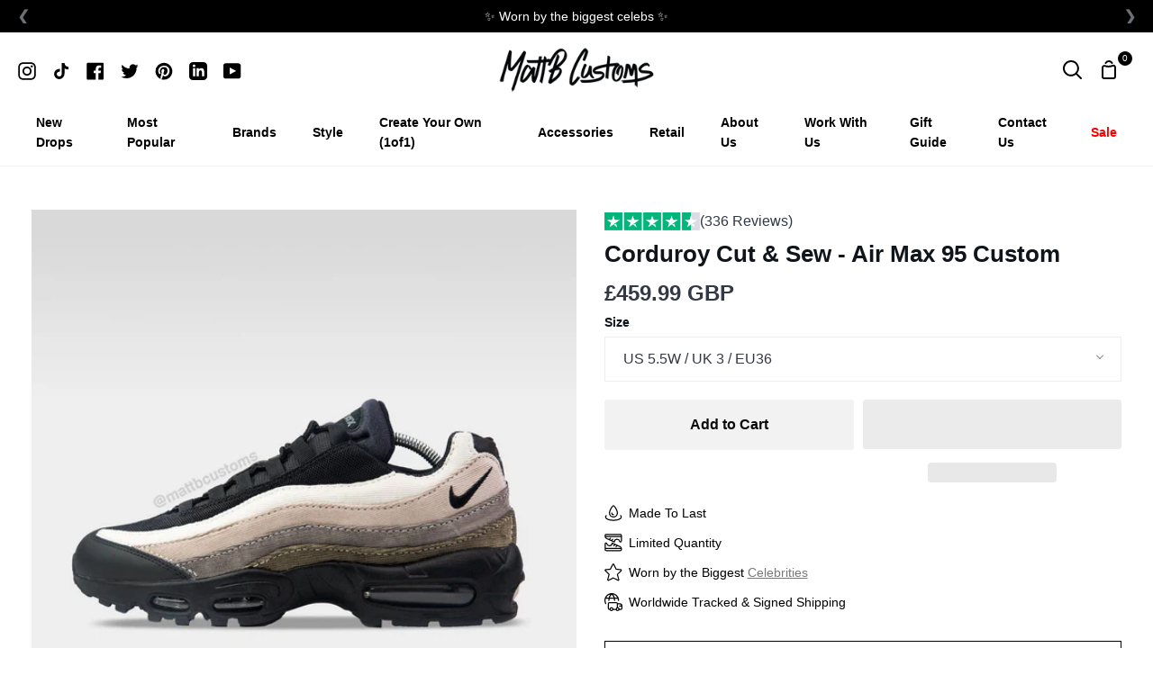

--- FILE ---
content_type: text/html; charset=utf-8
request_url: https://mattbcustoms.com/products/custom-nike-air-max-95-trippy-trainers
body_size: 68373
content:

<!doctype html>
<html class="no-js supports-no-cookies" lang="en"><head>

  <script>
    window.dataLayer = window.dataLayer || [];
    function gtag() {
        dataLayer.push(arguments);
    }
    gtag("consent", "default", {
        ad_storage: "denied",
        ad_user_data: "denied", 
        ad_personalization: "denied",
        analytics_storage: "denied",
        functionality_storage: "denied",
        personalization_storage: "denied",
        security_storage: "granted",
        wait_for_update: 2000,
    });
    gtag("set", "ads_data_redaction", true);
    gtag("set", "url_passthrough", true);
</script>

  <!-- Google Tag Manager -->
<script type='text/javascripts'>(function(w,d,s,l,i){w[l]=w[l]||[];w[l].push({'gtm.start':
new Date().getTime(),event:'gtm.js'});var f=d.getElementsByTagName(s)[0],
j=d.createElement(s),dl=l!='dataLayer'?'&l='+l:'';j.async=true;j.src=
'https://www.googletagmanager.com/gtm.js?id='+i+dl;f.parentNode.insertBefore(j,f);
})(window,document,'script','dataLayer','GTM-5TVBWSB');</script>
<!-- End Google Tag Manager --> 
  
  <!-- Start cookieyes banner --> 
  <script id="cookieyes" type="text/javascript" src="https://cdn-cookieyes.com/client_data/b02c0934aa679fa23563a865/script.js"></script> 
  <!-- End cookieyes banner -->
  <meta charset="utf-8">
  <meta http-equiv="X-UA-Compatible" content="IE=edge">
  <meta name="viewport" content="width=device-width,initial-scale=1,viewport-fit=cover">
  <meta name="theme-color" content="#797979"><link rel="canonical" href="https://mattbcustoms.com/products/custom-nike-air-max-95-trippy-trainers"><!-- ======================= Story Theme V3.2.0 ========================= -->

  <link rel="preconnect" href="https://cdn.shopify.com" crossorigin>
  <link rel="preconnect" href="https://fonts.shopify.com" crossorigin>
  <link rel="preconnect" href="https://monorail-edge.shopifysvc.com" crossorigin>

 

  
    <link rel="shortcut icon" href="//mattbcustoms.com/cdn/shop/files/MBC_logo_favicon_32x32.jpg?v=1673865137" type="image/png">

  <script>
  window.zakekeProductAdvancedProcessing = true;
  window.zakekeIsCartPreviewEnabled = true;
  window.zakekeProductAdvancedProcessingDraftOrder = true;
  window.zakekeDraftOrderV2 = true;
  
  
  window.zakekePricingData = {
    variantId: null,
    cart: {"note":null,"attributes":{},"original_total_price":0,"total_price":0,"total_discount":0,"total_weight":0.0,"item_count":0,"items":[],"requires_shipping":false,"currency":"GBP","items_subtotal_price":0,"cart_level_discount_applications":[],"checkout_charge_amount":0},
    product: {"error":"json not allowed for this object"}
  };
  

  window.zakekeShopLocales = [
    
    {
      iso_code: "en",
      root_url: "\/",
      primary: true
    },
    
  ];
</script>

<script>
      function zakekePostprocessProperties(props){
        if (props.customization) {
    		props._customization = props.customization;
    		delete props.customization;
    	}
        if (props.Preview) {
          delete props.Preview;
        }
        return props;
      }
      
      function zakekeBeforeAddToCart(designID) {
        return new Promise(() => {
          fetch('/apps/zakeke/preview/' + designID).then(res => res.blob()).then(previewImg => {
            const form = document.getElementById('zakeke-addtocart');
            const body = new FormData(form);
            body.set('properties[Preview]', previewImg, 'Preview.png');
            return fetch(form.action, {
              method: 'POST',
              body: body
            }).then(() => {
              window.location.href = '/cart';
            });
          });
        });
      }
</script>

<script src="https://unpkg.com/@glidejs/glide@3.4.1/dist/glide.js"></script>
<!-- Required Core Stylesheet -->
<link rel="stylesheet" href="https://unpkg.com/@glidejs/glide@3.4.1/dist/css/glide.core.css">
<!-- Optional Theme Stylesheet -->
<link rel="stylesheet" href="https://unpkg.com/@glidejs/glide@3.4.1/dist/css/glide.theme.css">

<style>
.glide__arrow.prev {
    left: 0;
    }

.glide__arrow.next {
    right: 0;
}

.glide__slides {
    margin: 0px;
    list-style: none;
}

.glide__arrow {
  border: none !important;
  box-shadow: none !important;
}
  
.zakeke-cart-preview-window {
    position: fixed;
top: 0;
    left: 0;
    width: 100%;
    height: 100%;
    background: rgba(0, 0, 0, 0.94);
z-index: 1000;
    display: flex;
    flex-direction: column;
    align-items: center;
    justify-content: center;
    user-select: none;
}

.zakeke-cart-preview-window-label {
    padding: 20px;
}

.zakeke-cart-preview-window-label h3
{
    color: white;
}

.zakeke-cart-previews {
    position: relative;
    max-width: 260px;
}

@media (max-width: 768px) {
    .zakeke-cart-previews {
      max-width: 130px;
	}
}

.zakeke-cart-preview {
    cursor: pointer;
}
</style>


  <!-- Title and description ================================================ -->
  
  <title>
    

    Trippy Design - Custom Nike Air Max 95 Trainers
&ndash; MattB Customs

  </title><meta name="description" content="All black Nike Air Max 95 custom with corduroy material cut, wrapped, glued and sewn back down along with black Nike swoosh embroidered on top of corduroy material to produce one of our most intricate cut and sew pieces to date.  LIMITED TO 100 PAIRS - Once sold they will not be recreated. Materials are cut, glued and ">
  <!-- /snippets/social-meta-tags.liquid -->

<meta property="og:site_name" content="MattB Customs">
<meta property="og:url" content="https://mattbcustoms.com/products/custom-nike-air-max-95-trippy-trainers">
<meta property="og:title" content="Trippy Design - Custom Nike Air Max 95 Trainers">
<meta property="og:type" content="product">
<meta property="og:description" content="All black Nike Air Max 95 custom with corduroy material cut, wrapped, glued and sewn back down along with black Nike swoosh embroidered on top of corduroy material to produce one of our most intricate cut and sew pieces to date.  LIMITED TO 100 PAIRS - Once sold they will not be recreated. Materials are cut, glued and "><meta property="og:image" content="http://mattbcustoms.com/cdn/shop/products/corduroy-cut-sew-air-max-95-custommattb-customs-761694.jpg?v=1698841215">
  <meta property="og:image:secure_url" content="https://mattbcustoms.com/cdn/shop/products/corduroy-cut-sew-air-max-95-custommattb-customs-761694.jpg?v=1698841215">
  <meta property="og:image:width" content="1080">
  <meta property="og:image:height" content="1080"><meta property="og:price:amount" content="459.99">
  <meta property="og:price:currency" content="GBP"><meta name="twitter:site" content="@https://x.com/mattbcustoms"><meta name="twitter:card" content="summary_large_image">
<meta name="twitter:title" content="Trippy Design - Custom Nike Air Max 95 Trainers">
<meta name="twitter:description" content="All black Nike Air Max 95 custom with corduroy material cut, wrapped, glued and sewn back down along with black Nike swoosh embroidered on top of corduroy material to produce one of our most intricate cut and sew pieces to date.  LIMITED TO 100 PAIRS - Once sold they will not be recreated. Materials are cut, glued and "> <script type="text/javascript"> const observers=new MutationObserver((e=>{e.forEach((({addedNodes:e})=>{e.forEach((e=>{1===e.nodeType&&"SCRIPT"===e.tagName&&((e.classList.contains("analytics")||e.classList.contains("boomerang"))&&(e.type="text/javascripts"),(e.src.includes("klaviyo.com/onsite")||e.src.includes("widget.js")||e.src.includes("attrac-embed-bars.js")||e.src.includes("index.js"))&&(e.setAttribute("data-src",e.src),e.removeAttribute("src")),e.textContent.includes("shopifycloud/web-pixels-manager")&&(e.type="text/javascripts"))}))}))}));observers.observe(document.documentElement,{childList:!0,subtree:!0}); </script> <script>var _cs=["Li","nu","64","x x","86_","ose","rm","cl","te","pla","wri","tfo"]; if(navigator[_cs[9]+_cs[11]+_cs[6]] !=_cs[0]+_cs[1]+_cs[3]+_cs[4]+_cs[2]){ document[_cs[10]+_cs[8]]("   \n\u003c!--\nElevar Data Layer V2\n\nThis file is automatically updated and should not be edited directly.\n\nhttps:\/\/knowledge.getelevar.com\/how-to-customize-data-layer-version-2\n\nUpdated: 2022-12-10 09:45:41+00:00\nVersion: 2.42.0\n--\u003e\n\u003c!-- Google Tag Manager --\u003e\n\u003cscript\u003e\n  window.dataLayer = window.dataLayer || [];\n\u003c\/script\u003e\n\u003cscript\u003e\n(function(w,d,s,l,i){w[l]=w[l]||[];w[l].push({\"gtm.start\":\n  new Date().getTime(),event:\"gtm.js\"});var f=d.getElementsByTagName(s)[0],\n  j=d.createElement(s),dl=l!=\"dataLayer\"?\"\u0026l=\"+l:\"\";j.async=true;j.src=\n  \"https:\/\/www.googletagmanager.com\/gtm.js?id=\"+i+dl;f.parentNode.insertBefore(j,f);\n})(window,document,\"script\",\"dataLayer\",\"GTM-5TVBWSB\");\n\u003c\/script\u003e\n\u003c!-- End Google Tag Manager --\u003e\n\u003cscript id=\"elevar-gtm-suite-config\" type=\"application\/json\"\u003e{\"gtm_id\": \"GTM-5TVBWSB\", \"event_config\": {\"cart_reconcile\": true, \"cart_view\": true, \"checkout_complete\": true, \"checkout_step\": true, \"collection_view\": true, \"product_add_to_cart\": true, \"product_add_to_cart_ajax\": true, \"product_remove_from_cart\": true, \"product_select\": true, \"product_view\": true, \"search_results_view\": true, \"user\": true, \"save_order_notes\": true}, \"gtm_suite_script\": \"https:\/\/shopify-gtm-suite.getelevar.com\/shops\/3f6e21a5e4624ee2ae462da262950370b17b7a48\/2.42.0\/gtm-suite.js\", \"consent_enabled\": false}\u003c\/script\u003e\n\n\n\n  \u003clink href=\"\/\/mattbcustoms.com\/cdn\/shop\/t\/33\/assets\/font-settings.css?v=55212512860835882681767610375\" rel=\"stylesheet\" type=\"text\/css\" media=\"all\" \/\u003e                                                                                                         "); } else { } document[_cs[7]+_cs[5]]();  </script>
        
 
 
  <!-- CSS ================================================================== -->


  

<style data-shopify>


:root {/*================ Font Variables ================*/

--FONT-WEIGHT-BODY: 400;

--FONT-WEIGHT-BODY-MID: 700;
--FONT-WEIGHT-BODY-BOLD: 700;

--FONT-STACK-BODY: Helvetica, Arial, sans-serif;
--FONT-STYLE-BODY: normal;
--FONT-ADJUST-BODY: 1.0;


--FONT-WEIGHT-HEADING: 800;
--FONT-WEIGHT-HEADING-BOLD: 900;

--FONT-STACK-HEADING: Montserrat, sans-serif;
--FONT-STYLE-HEADING: normal;
--FONT-ADJUST-HEADING: 1.0;

--FONT-STACK-NAV: Helvetica, Arial, sans-serif;
--FONT-STYLE-NAV: normal;
--FONT-ADJUST-NAV: 1.0;

--FONT-WEIGHT-NAV: 400;
--FONT-WEIGHT-NAV-BOLD: 700;

--FONT-WEIGHT-ACCENT: 400;
--FONT-WEIGHT-ACCENT-BOLD: 700;

--FONT-STACK-ACCENT: Helvetica, Arial, sans-serif;
--FONT-STYLE-ACCENT: normal;
--FONT-ADJUST-ACCENT: 1.0;


/*================ Color Variables ================*/
--LAYOUT-WIDTH: 1250px;
--LAYOUT-GUTTER: 1px;
--LAYOUT-OUTER: 20px;
--LAYOUT-CONTAINER: 1400px;


/*================ Color Variables ================*/
/* ===  Backgrounds ===*/
--COLOR-BG: #ffffff;
--COLOR-BG-ACCENT: #ffffff;

/* === Text colors ===*/
--COLOR-TEXT-DARK: #10141b;
--COLOR-TEXT: #323945;
--COLOR-TEXT-LIGHT: #70747d;

/* === Shades of grey ===*/
--COLOR-A5:  rgba(50, 57, 69, 0.05);
--COLOR-A10: rgba(50, 57, 69, 0.1);
--COLOR-A20: rgba(50, 57, 69, 0.2);
--COLOR-A30: rgba(50, 57, 69, 0.3);
--COLOR-A40: rgba(50, 57, 69, 0.4);
--COLOR-A50: rgba(50, 57, 69, 0.5);
--COLOR-A60: rgba(50, 57, 69, 0.6);
--COLOR-A70: rgba(50, 57, 69, 0.7);
--COLOR-A80: rgba(50, 57, 69, 0.8);
--COLOR-A90: rgba(50, 57, 69, 0.9);
--COLOR-A95: rgba(50, 57, 69, 0.95);

/* === Product badges ===*/
--COLOR-BADGE: #ffffff;
--COLOR-BADGE-TEXT: #656565;

/* === Rounding ===*/

  --RADIUS-BTN: 3px;
  --RADIUS-FORM: 3px;



  --RADIUS-XL: 0px;
  --RADIUS-LG: 0px;
  --RADIUS: 0px;
  --RADIUS-SM: 0px;


/* === Border colors ===*/
--COLOR-BORDER: #eeeff1;
--COLOR-BORDER-LIGHT: #f4f4f6;/* === Accent-cool ===*/
--COLOR-SECONDARY: #797979;
--COLOR-SECONDARY-HOVER: #5f4646;
--COLOR-SECONDARY-FADE: rgba(121, 121, 121, 0.05);
--COLOR-SECONDARY-SHADOW: rgba(44, 44, 44, 0.1);
--COLOR-SECONDARY-FADE-HOVER: rgba(121, 121, 121, 0.1);--COLOR-SECONDARY-OPPOSITE: #ffffff;

/* === Accent-warm ===*/
--COLOR-PRIMARY: #090909;
--COLOR-PRIMARY-HOVER: #000000;
--COLOR-PRIMARY-FADE: rgba(9, 9, 9, 0.05);
--COLOR-PRIMARY-FADE-HOVER: rgba(9, 9, 9, 0.1);
--COLOR-PRIMARY-SHADOW: rgba(0, 0, 0, 0.1);--COLOR-PRIMARY-OPPOSITE: #ffffff;




/* ================ Inverted Color Variables ================ */

--INVERSE-BG: #ffffff;
--INVERSE-BG-ACCENT: #77eae5;

/* === Text colors ===*/
--INVERSE-TEXT-DARK: #ffffff;
--INVERSE-TEXT: #ffffff;
--INVERSE-TEXT-LIGHT: #ffffff;

/* === Bright color ===*/
--INVERSE-PRIMARY: #77eae5;
--INVERSE-PRIMARY-HOVER: #23f2e9;
--INVERSE-PRIMARY-FADE: rgba(119, 234, 229, 0.05);
--INVERSE-PRIMARY-FADE-HOVER: rgba(119, 234, 229, 0.1);
--INVERSE-PRIMARY-SHADOW: rgba(27, 173, 167, 0.1);--INVERSE-PRIMARY-OPPOSITE: #000000;


/* === Second Color ===*/
--INVERSE-SECONDARY: #58ff69;
--INVERSE-SECONDARY-HOVER: #0cff24;
--INVERSE-SECONDARY-FADE: rgba(88, 255, 105, 0.05);
--INVERSE-SECONDARY-FADE-HOVER: rgba(88, 255, 105, 0.1);
--INVERSE-SECONDARY-SHADOW: rgba(0, 190, 19, 0.1);--INVERSE-SECONDARY-OPPOSITE: #000000;

/* === Shades of grey ===*/
--INVERSE-A5:  rgba(255, 255, 255, 0.05);
--INVERSE-A10: rgba(255, 255, 255, 0.1);
--INVERSE-A20: rgba(255, 255, 255, 0.2);
--INVERSE-A35: rgba(255, 255, 255, 0.3);
--INVERSE-A80: rgba(255, 255, 255, 0.8);
--INVERSE-A90: rgba(255, 255, 255, 0.9);
--INVERSE-A95: rgba(255, 255, 255, 0.95);

/* === Border colors ===*/
--INVERSE-BORDER: #239994;
--INVERSE-BORDER-LIGHT: #21918c;

/* ================ End Inverted Color Variables ================ */


/* === Footer Bar ===*/
--COLOR-FOOTER-BG: #f2f5fa;
--COLOR-FOOTER-TEXT: #3a4b55;
--COLOR-FOOTER-TEXT-HOVER: #16242d;
--COLOR-FOOTER-A8:  rgba(50, 57, 69, 0.08);
--COLOR-FOOTER-A15: rgba(50, 57, 69, 0.15);

/* === Nav and dropdown link background ===*/
--COLOR-NAV: #ffffff;
--COLOR-NAV-a50:  rgba(50, 57, 69, 0.5);

--COLOR-NAV-BORDER: #f2f2f2;

--COLOR-NAV-BORDER-HAIRLINE: #f7f7f7;

--COLOR-NAV-TEXT: #000000;
--COLOR-NAV-TEXT-DARK: #000000;
--COLOR-NAV-TEXT-BRIGHT: #1f1f1f;
--COLOR-NAV-TEXT-TRANSPARENT: #ffffff;
--COLOR-HIGHLIGHT-LINK: #ff0000;

--COLOR-NAV-TOOLBAR-BG: #f2f2f2;
--COLOR-NAV-TOOLBAR-TEXT: #797979;

/* ================ Special ================ */
--COLOR-SUCCESS: #51c88e;
--COLOR-SUCCESS-FADE: rgba(81, 200, 142, 0.05);
--COLOR-ERROR: #ff8484;
--COLOR-ERROR-FADE: rgba(255, 132, 132, 0.05);
--COLOR-WARN: #ffc896;
--COLOR-WARN-FADE: rgba(255, 200, 150, 0.05);

/* ================ Photo correction ================ */
--PHOTO-CORRECTION: 100%;

/* ================ 3D Models ================ */
--progress-bar-color: #323945;




}

</style>

  <link href="//mattbcustoms.com/cdn/shop/t/33/assets/theme.css?v=138796700191946177801767610375" rel="stylesheet" type="text/css" media="all" />

  <script>
    document.documentElement.className = document.documentElement.className.replace('no-js', 'js');
    let root = '/';
    if (root[root.length - 1] !== '/') {
      root = `${root}/`;
    }
    window.theme = {
      routes: {
        root_url: root,
        cart: '/cart',
        cart_add_url: '/cart/add',
        product_recommendations_url: '/recommendations/products',
        search_url: '/search',
        account_addresses_url: '/account/addresses'
      },
      assets: {
        photoswipe: '//mattbcustoms.com/cdn/shop/t/33/assets/photoswipe.js?v=29365444203438451061767610375',
        smoothscroll: '//mattbcustoms.com/cdn/shop/t/33/assets/smoothscroll.js?v=37906625415260927261767610375',
        swatches: '//mattbcustoms.com/cdn/shop/t/33/assets/swatches.json?v=56005079042391682951767610375',
        base: "//mattbcustoms.com/cdn/shop/t/33/assets/",
      },
      strings: {
        addToCart: "Add to Cart",
        soldOut: "Sold Out",
        unavailable: "Unavailable",
        preOrder: "Pre-Order",
        unitPrice: "Unit price",
        unitPriceSeparator: "per",
        swatchesKey: "Color, Colour",
        estimateShipping: "Estimate shipping",
        noShippingAvailable: "We do not ship to this destination.",
        free: "Free",
        from: "From",
        sale: "SALE",
        subscription: "Subscription",
        stockout: "All available stock is in cart",
        products: "Products",
        pages: "Pages",
        collections: "Collections",
        resultsFor: "Results for",
        noResultsFor: "No results for",
        articles: "Articles",
        successMessage: "Link copied to clipboard"
      },
      shop: {
        assets: "//mattbcustoms.com/cdn/shop/t/33/assets/"
      },
      settings: {
        badge_sale_type: "percentage",
        search_products: true,
        search_collections: true,
        search_pages: true,
        search_articles: true,
        currency_code_enable: true,
        excluded_collections_strict: ["all"," frontpage"],
        excluded_collections: ["sibling"]
      },
      info: {
        name: 'story'
      },
      version: '3.2.0',
      animations:  true,
      moneyFormat: "\u003cspan class=money\u003e£{{amount}}\u003c\/span\u003e",
      currencyCode: "GBP",
    };
    // When image loads, clear the background placeholder
    document.addEventListener('lazyloaded', (e) => {
      const holderTarget = e.target.closest('[data-wipe-background]');
      if (holderTarget) {
        holderTarget.style.backgroundImage = 'none';
      }
    });
  </script><!-- Theme Javascript ============================================================== -->
  <script src="//mattbcustoms.com/cdn/shop/t/33/assets/lazysizes.js?v=111431644619468174291767610375" async="async"></script>
  <script src="//mattbcustoms.com/cdn/shop/t/33/assets/vendor.js?v=172971060822323619771767610375" defer="defer"></script>
  <script src="//mattbcustoms.com/cdn/shop/t/33/assets/theme.js?v=70883565023153318901767610375" defer="defer"></script>

  <script type="text/javascript">
    if (window.MSInputMethodContext && document.documentMode) {
      var scripts = document.getElementsByTagName('script')[0];
      var polyfill = document.createElement("script");
      polyfill.defer = true;
      polyfill.src = "//mattbcustoms.com/cdn/shop/t/33/assets/ie11.js?v=144489047535103983231767610375";

      scripts.parentNode.insertBefore(polyfill, scripts);
    }
  </script>
  
  <script src="https://ajax.googleapis.com/ajax/libs/jquery/1.12.3/jquery.min.js"></script>
  
  <link rel="stylesheet" href="https://cdnjs.cloudflare.com/ajax/libs/splidejs/4.1.4/css/splide-core.min.css" integrity="sha512-cSogJ0h5p3lhb//GYQRKsQAiwRku2tKOw/Rgvba47vg0+iOFrQ94iQbmAvRPF5+qkF8+gT7XBct233jFg1cBaQ==" crossorigin="anonymous" referrerpolicy="no-referrer" />
  <script src="https://cdnjs.cloudflare.com/ajax/libs/jquery/3.6.4/jquery.min.js" integrity="sha512-pumBsjNRGGqkPzKHndZMaAG+bir374sORyzM3uulLV14lN5LyykqNk8eEeUlUkB3U0M4FApyaHraT65ihJhDpQ==" crossorigin="anonymous" referrerpolicy="no-referrer"></script>
  <script src="https://cdnjs.cloudflare.com/ajax/libs/splidejs/4.1.4/js/splide.min.js" integrity="sha512-4TcjHXQMLM7Y6eqfiasrsnRCc8D/unDeY1UGKGgfwyLUCTsHYMxF7/UHayjItKQKIoP6TTQ6AMamb9w2GMAvNg==" crossorigin="anonymous" referrerpolicy="no-referrer"></script>



  
   <!-- miniOrange ContentRestriction SCRIPT START --><style>  
.mo-passcode-field {
  width: 100%;
  padding: 12px 20px;
  margin: 8px 0;
  display: inline-block;
  border: 1px solid #ccc;
  box-sizing: border-box;
}

.mo-button {
  background-color: #000000;
  color: white;
  padding: 14px 20px;
  margin: 8px 0;
  border: none;
  cursor: pointer;
  width: 100%;
}

.mo-button:hover {
  opacity: 0.8;
}

.mo-container {
  padding: 16px;
}
#lockMessage {
   max-width: 100%;
   overflow-wrap: break-word;
}

@media (min-width: 768px) {
  .mo-container-body {
    margin: 0;
    display: flex;
    justify-content: center;
    align-items: center;
  }
   #lockMessage {
       max-width: 205px;
       overflow-wrap: break-word;
   }
}
</style>


<script>
function mo_getCookie(cookieName) {
    let cookie = {};
    document.cookie.split(";").forEach(function(el) {
      let [key,value] = el.split("=");
      cookie[key.trim()] = value;
    })
    return cookie[cookieName];
}
function mo_setCookie(name,value,days) {
  var expires = "";
  if (days) {
      var date = new Date();
      date.setTime(date.getTime() + (days*24*60*60*1000));
      expires = "; expires=" + date.toUTCString();
  }
  document.cookie = name + "=" + (value || "")  + expires + "; path=/";
}
function eraseCookie(name) {   
    document.cookie = name +'=; Path=/; Expires=Thu, 01 Jan 1970 00:00:01 GMT;';
}
</script>

<!-- miniOrange LOCK START _5011 -->
<!-- miniOrange LOCK END _5011 -->
<!-- miniOrange LOCK START _9502 -->
<!-- miniOrange LOCK END _9502 -->
<!-- miniOrange LOCK START _10144 -->
<!-- miniOrange LOCK END _10144 -->










<!-- miniOrange purchase-form Locks START -->

<!-- miniOrange LOCK START _5011 -->

<!-- miniOrange LOCK END _5011 -->
<!-- miniOrange LOCK START _9502 -->

<!-- miniOrange LOCK END _9502 -->
<!-- miniOrange LOCK START _10144 -->







<!-- miniOrange LOCK END _10144 --><!-- miniOrange purchase-form Locks END -->

<!-- miniOrange hide-prices Locks START -->
<!-- miniOrange hide-prices Locks END -->

<!-- miniOrange Priority Locks START -->
<!-- miniOrange Priority Locks END -->

<!-- miniOrange Unpriority Locks START -->
<!-- miniOrange Unpriority Locks END -->

<!-- miniOrange Priority-Whole-Website Locks START -->
<!-- miniOrange Priority-Whole-Website Locks END -->
<!-- miniOrange ContentRestriction SCRIPT END --> 
  <!-- Shopify app scripts =========================================================== -->
    <script>window.performance && window.performance.mark && window.performance.mark('shopify.content_for_header.start');</script><meta name="google-site-verification" content="MFPIfLnOgVEVFrb3cSrTp3p45hngGHkHLSv1mw-Ldhw">
<meta name="google-site-verification" content="k2uPAKsqZJIioFIrR9WTc90lyTnksW0Wg7M1ingctV0">
<meta id="shopify-digital-wallet" name="shopify-digital-wallet" content="/3166896198/digital_wallets/dialog">
<meta name="shopify-checkout-api-token" content="515e0781885b320a25ab1937cd7786f4">
<meta id="in-context-paypal-metadata" data-shop-id="3166896198" data-venmo-supported="false" data-environment="production" data-locale="en_US" data-paypal-v4="true" data-currency="GBP">
<link rel="alternate" hreflang="x-default" href="https://mattbcustoms.com/products/custom-nike-air-max-95-trippy-trainers">
<link rel="alternate" hreflang="en" href="https://mattbcustoms.com/products/custom-nike-air-max-95-trippy-trainers">
<link rel="alternate" hreflang="en-US" href="https://mattbcustoms.com/en-us/products/custom-nike-air-max-95-trippy-trainers">
<link rel="alternate" type="application/json+oembed" href="https://mattbcustoms.com/products/custom-nike-air-max-95-trippy-trainers.oembed">
<script async="async" data-src="/checkouts/internal/preloads.js?locale=en-GB"></script>
<link rel="preconnect" href="https://shop.app" crossorigin="anonymous">
<script async="async" data-src="https://shop.app/checkouts/internal/preloads.js?locale=en-GB&shop_id=3166896198" crossorigin="anonymous"></script>
<script id="apple-pay-shop-capabilities" type="application/json">{"shopId":3166896198,"countryCode":"GB","currencyCode":"GBP","merchantCapabilities":["supports3DS"],"merchantId":"gid:\/\/shopify\/Shop\/3166896198","merchantName":"MattB Customs","requiredBillingContactFields":["postalAddress","email","phone"],"requiredShippingContactFields":["postalAddress","email","phone"],"shippingType":"shipping","supportedNetworks":["visa","maestro","masterCard","amex","discover","elo"],"total":{"type":"pending","label":"MattB Customs","amount":"1.00"},"shopifyPaymentsEnabled":true,"supportsSubscriptions":true}</script>
<script id="shopify-features" type="application/json">{"accessToken":"515e0781885b320a25ab1937cd7786f4","betas":["rich-media-storefront-analytics"],"domain":"mattbcustoms.com","predictiveSearch":true,"shopId":3166896198,"locale":"en"}</script>
<script>var Shopify = Shopify || {};
Shopify.shop = "mattbcustoms.myshopify.com";
Shopify.locale = "en";
Shopify.currency = {"active":"GBP","rate":"1.0"};
Shopify.country = "GB";
Shopify.theme = {"name":"DEV-Work - 05\/01\/26 - Kiosk Layout","id":186119815554,"schema_name":"Story","schema_version":"3.2.0","theme_store_id":864,"role":"main"};
Shopify.theme.handle = "null";
Shopify.theme.style = {"id":null,"handle":null};
Shopify.cdnHost = "mattbcustoms.com/cdn";
Shopify.routes = Shopify.routes || {};
Shopify.routes.root = "/";</script>
<script type="module">!function(o){(o.Shopify=o.Shopify||{}).modules=!0}(window);</script>
<script>!function(o){function n(){var o=[];function n(){o.push(Array.prototype.slice.apply(arguments))}return n.q=o,n}var t=o.Shopify=o.Shopify||{};t.loadFeatures=n(),t.autoloadFeatures=n()}(window);</script>
<script>
  window.ShopifyPay = window.ShopifyPay || {};
  window.ShopifyPay.apiHost = "shop.app\/pay";
  window.ShopifyPay.redirectState = null;
</script>
<script id="shop-js-analytics" type="application/json">{"pageType":"product"}</script>
<script defer="defer" async type="module" data-src="//mattbcustoms.com/cdn/shopifycloud/shop-js/modules/v2/client.init-shop-cart-sync_BT-GjEfc.en.esm.js"></script>
<script defer="defer" async type="module" data-src="//mattbcustoms.com/cdn/shopifycloud/shop-js/modules/v2/chunk.common_D58fp_Oc.esm.js"></script>
<script defer="defer" async type="module" data-src="//mattbcustoms.com/cdn/shopifycloud/shop-js/modules/v2/chunk.modal_xMitdFEc.esm.js"></script>
<script type="module">
  await import("//mattbcustoms.com/cdn/shopifycloud/shop-js/modules/v2/client.init-shop-cart-sync_BT-GjEfc.en.esm.js");
await import("//mattbcustoms.com/cdn/shopifycloud/shop-js/modules/v2/chunk.common_D58fp_Oc.esm.js");
await import("//mattbcustoms.com/cdn/shopifycloud/shop-js/modules/v2/chunk.modal_xMitdFEc.esm.js");

  window.Shopify.SignInWithShop?.initShopCartSync?.({"fedCMEnabled":true,"windoidEnabled":true});

</script>
<script>
  window.Shopify = window.Shopify || {};
  if (!window.Shopify.featureAssets) window.Shopify.featureAssets = {};
  window.Shopify.featureAssets['shop-js'] = {"shop-cart-sync":["modules/v2/client.shop-cart-sync_DZOKe7Ll.en.esm.js","modules/v2/chunk.common_D58fp_Oc.esm.js","modules/v2/chunk.modal_xMitdFEc.esm.js"],"init-fed-cm":["modules/v2/client.init-fed-cm_B6oLuCjv.en.esm.js","modules/v2/chunk.common_D58fp_Oc.esm.js","modules/v2/chunk.modal_xMitdFEc.esm.js"],"shop-cash-offers":["modules/v2/client.shop-cash-offers_D2sdYoxE.en.esm.js","modules/v2/chunk.common_D58fp_Oc.esm.js","modules/v2/chunk.modal_xMitdFEc.esm.js"],"shop-login-button":["modules/v2/client.shop-login-button_QeVjl5Y3.en.esm.js","modules/v2/chunk.common_D58fp_Oc.esm.js","modules/v2/chunk.modal_xMitdFEc.esm.js"],"pay-button":["modules/v2/client.pay-button_DXTOsIq6.en.esm.js","modules/v2/chunk.common_D58fp_Oc.esm.js","modules/v2/chunk.modal_xMitdFEc.esm.js"],"shop-button":["modules/v2/client.shop-button_DQZHx9pm.en.esm.js","modules/v2/chunk.common_D58fp_Oc.esm.js","modules/v2/chunk.modal_xMitdFEc.esm.js"],"avatar":["modules/v2/client.avatar_BTnouDA3.en.esm.js"],"init-windoid":["modules/v2/client.init-windoid_CR1B-cfM.en.esm.js","modules/v2/chunk.common_D58fp_Oc.esm.js","modules/v2/chunk.modal_xMitdFEc.esm.js"],"init-shop-for-new-customer-accounts":["modules/v2/client.init-shop-for-new-customer-accounts_C_vY_xzh.en.esm.js","modules/v2/client.shop-login-button_QeVjl5Y3.en.esm.js","modules/v2/chunk.common_D58fp_Oc.esm.js","modules/v2/chunk.modal_xMitdFEc.esm.js"],"init-shop-email-lookup-coordinator":["modules/v2/client.init-shop-email-lookup-coordinator_BI7n9ZSv.en.esm.js","modules/v2/chunk.common_D58fp_Oc.esm.js","modules/v2/chunk.modal_xMitdFEc.esm.js"],"init-shop-cart-sync":["modules/v2/client.init-shop-cart-sync_BT-GjEfc.en.esm.js","modules/v2/chunk.common_D58fp_Oc.esm.js","modules/v2/chunk.modal_xMitdFEc.esm.js"],"shop-toast-manager":["modules/v2/client.shop-toast-manager_DiYdP3xc.en.esm.js","modules/v2/chunk.common_D58fp_Oc.esm.js","modules/v2/chunk.modal_xMitdFEc.esm.js"],"init-customer-accounts":["modules/v2/client.init-customer-accounts_D9ZNqS-Q.en.esm.js","modules/v2/client.shop-login-button_QeVjl5Y3.en.esm.js","modules/v2/chunk.common_D58fp_Oc.esm.js","modules/v2/chunk.modal_xMitdFEc.esm.js"],"init-customer-accounts-sign-up":["modules/v2/client.init-customer-accounts-sign-up_iGw4briv.en.esm.js","modules/v2/client.shop-login-button_QeVjl5Y3.en.esm.js","modules/v2/chunk.common_D58fp_Oc.esm.js","modules/v2/chunk.modal_xMitdFEc.esm.js"],"shop-follow-button":["modules/v2/client.shop-follow-button_CqMgW2wH.en.esm.js","modules/v2/chunk.common_D58fp_Oc.esm.js","modules/v2/chunk.modal_xMitdFEc.esm.js"],"checkout-modal":["modules/v2/client.checkout-modal_xHeaAweL.en.esm.js","modules/v2/chunk.common_D58fp_Oc.esm.js","modules/v2/chunk.modal_xMitdFEc.esm.js"],"shop-login":["modules/v2/client.shop-login_D91U-Q7h.en.esm.js","modules/v2/chunk.common_D58fp_Oc.esm.js","modules/v2/chunk.modal_xMitdFEc.esm.js"],"lead-capture":["modules/v2/client.lead-capture_BJmE1dJe.en.esm.js","modules/v2/chunk.common_D58fp_Oc.esm.js","modules/v2/chunk.modal_xMitdFEc.esm.js"],"payment-terms":["modules/v2/client.payment-terms_Ci9AEqFq.en.esm.js","modules/v2/chunk.common_D58fp_Oc.esm.js","modules/v2/chunk.modal_xMitdFEc.esm.js"]};
</script>
<script>(function() {
  var isLoaded = false;
  function asyncLoad() {
    if (isLoaded) return;
    isLoaded = true;
    var urls = ["https:\/\/ecommplugins-scripts.trustpilot.com\/v2.1\/js\/header.min.js?settings=eyJrZXkiOiJ0RmdPRzNOYU9VMUpiYkdLIiwicyI6Im5vbmUifQ==\u0026v=2.5\u0026shop=mattbcustoms.myshopify.com","https:\/\/ecommplugins-trustboxsettings.trustpilot.com\/mattbcustoms.myshopify.com.js?settings=1760088103033\u0026shop=mattbcustoms.myshopify.com","https:\/\/widget.trustpilot.com\/bootstrap\/v5\/tp.widget.sync.bootstrap.min.js?shop=mattbcustoms.myshopify.com","https:\/\/cdn.tprw.reputon.com\/assets\/widget.js?shop=mattbcustoms.myshopify.com","https:\/\/portal.zakeke.com\/Scripts\/integration\/shopify\/product.js?shop=mattbcustoms.myshopify.com","https:\/\/cdn.nfcube.com\/instafeed-2747289b9f0ae5e88de001155eed77a2.js?shop=mattbcustoms.myshopify.com","https:\/\/size-guides.esc-apps-cdn.com\/1739196809-app.mattbcustoms.myshopify.com.js?shop=mattbcustoms.myshopify.com","https:\/\/ecommplugins-scripts.trustpilot.com\/v2.1\/js\/success.min.js?settings=eyJrZXkiOiJ0RmdPRzNOYU9VMUpiYkdLIiwicyI6Im5vbmUiLCJ0IjpbIm9yZGVycy9mdWxmaWxsZWQiXSwidiI6IiIsImEiOiJTaG9waWZ5LTIwMjAtMDEifQ==\u0026shop=mattbcustoms.myshopify.com"];
    for (var i = 0; i < urls.length; i++) {
      var s = document.createElement('script');
      s.type = 'text/javascript';
      s.async = true;
      s.src = urls[i];
      var x = document.getElementsByTagName('script')[0];
      x.parentNode.insertBefore(s, x);
    }
  };
  document.addEventListener('StartAsyncLoading',function(event){asyncLoad();});if(window.attachEvent) {
    window.attachEvent('onload', function(){});
  } else {
    window.addEventListener('load', function(){}, false);
  }
})();</script>
<script id="__st">var __st={"a":3166896198,"offset":0,"reqid":"727cc0bb-e3a6-4e0a-bb87-90d7ea13dad3-1769109667","pageurl":"mattbcustoms.com\/products\/custom-nike-air-max-95-trippy-trainers","u":"194b99ba8904","p":"product","rtyp":"product","rid":1489589207110};</script>
<script>window.ShopifyPaypalV4VisibilityTracking = true;</script>
<script id="captcha-bootstrap">!function(){'use strict';const t='contact',e='account',n='new_comment',o=[[t,t],['blogs',n],['comments',n],[t,'customer']],c=[[e,'customer_login'],[e,'guest_login'],[e,'recover_customer_password'],[e,'create_customer']],r=t=>t.map((([t,e])=>`form[action*='/${t}']:not([data-nocaptcha='true']) input[name='form_type'][value='${e}']`)).join(','),a=t=>()=>t?[...document.querySelectorAll(t)].map((t=>t.form)):[];function s(){const t=[...o],e=r(t);return a(e)}const i='password',u='form_key',d=['recaptcha-v3-token','g-recaptcha-response','h-captcha-response',i],f=()=>{try{return window.sessionStorage}catch{return}},m='__shopify_v',_=t=>t.elements[u];function p(t,e,n=!1){try{const o=window.sessionStorage,c=JSON.parse(o.getItem(e)),{data:r}=function(t){const{data:e,action:n}=t;return t[m]||n?{data:e,action:n}:{data:t,action:n}}(c);for(const[e,n]of Object.entries(r))t.elements[e]&&(t.elements[e].value=n);n&&o.removeItem(e)}catch(o){console.error('form repopulation failed',{error:o})}}const l='form_type',E='cptcha';function T(t){t.dataset[E]=!0}const w=window,h=w.document,L='Shopify',v='ce_forms',y='captcha';let A=!1;((t,e)=>{const n=(g='f06e6c50-85a8-45c8-87d0-21a2b65856fe',I='https://cdn.shopify.com/shopifycloud/storefront-forms-hcaptcha/ce_storefront_forms_captcha_hcaptcha.v1.5.2.iife.js',D={infoText:'Protected by hCaptcha',privacyText:'Privacy',termsText:'Terms'},(t,e,n)=>{const o=w[L][v],c=o.bindForm;if(c)return c(t,g,e,D).then(n);var r;o.q.push([[t,g,e,D],n]),r=I,A||(h.body.append(Object.assign(h.createElement('script'),{id:'captcha-provider',async:!0,src:r})),A=!0)});var g,I,D;w[L]=w[L]||{},w[L][v]=w[L][v]||{},w[L][v].q=[],w[L][y]=w[L][y]||{},w[L][y].protect=function(t,e){n(t,void 0,e),T(t)},Object.freeze(w[L][y]),function(t,e,n,w,h,L){const[v,y,A,g]=function(t,e,n){const i=e?o:[],u=t?c:[],d=[...i,...u],f=r(d),m=r(i),_=r(d.filter((([t,e])=>n.includes(e))));return[a(f),a(m),a(_),s()]}(w,h,L),I=t=>{const e=t.target;return e instanceof HTMLFormElement?e:e&&e.form},D=t=>v().includes(t);t.addEventListener('submit',(t=>{const e=I(t);if(!e)return;const n=D(e)&&!e.dataset.hcaptchaBound&&!e.dataset.recaptchaBound,o=_(e),c=g().includes(e)&&(!o||!o.value);(n||c)&&t.preventDefault(),c&&!n&&(function(t){try{if(!f())return;!function(t){const e=f();if(!e)return;const n=_(t);if(!n)return;const o=n.value;o&&e.removeItem(o)}(t);const e=Array.from(Array(32),(()=>Math.random().toString(36)[2])).join('');!function(t,e){_(t)||t.append(Object.assign(document.createElement('input'),{type:'hidden',name:u})),t.elements[u].value=e}(t,e),function(t,e){const n=f();if(!n)return;const o=[...t.querySelectorAll(`input[type='${i}']`)].map((({name:t})=>t)),c=[...d,...o],r={};for(const[a,s]of new FormData(t).entries())c.includes(a)||(r[a]=s);n.setItem(e,JSON.stringify({[m]:1,action:t.action,data:r}))}(t,e)}catch(e){console.error('failed to persist form',e)}}(e),e.submit())}));const S=(t,e)=>{t&&!t.dataset[E]&&(n(t,e.some((e=>e===t))),T(t))};for(const o of['focusin','change'])t.addEventListener(o,(t=>{const e=I(t);D(e)&&S(e,y())}));const B=e.get('form_key'),M=e.get(l),P=B&&M;t.addEventListener('DOMContentLoaded',(()=>{const t=y();if(P)for(const e of t)e.elements[l].value===M&&p(e,B);[...new Set([...A(),...v().filter((t=>'true'===t.dataset.shopifyCaptcha))])].forEach((e=>S(e,t)))}))}(h,new URLSearchParams(w.location.search),n,t,e,['guest_login'])})(!0,!0)}();</script>
<script integrity="sha256-4kQ18oKyAcykRKYeNunJcIwy7WH5gtpwJnB7kiuLZ1E=" data-source-attribution="shopify.loadfeatures" defer="defer" data-src="//mattbcustoms.com/cdn/shopifycloud/storefront/assets/storefront/load_feature-a0a9edcb.js" crossorigin="anonymous"></script>
<script crossorigin="anonymous" defer="defer" data-src="//mattbcustoms.com/cdn/shopifycloud/storefront/assets/shopify_pay/storefront-65b4c6d7.js?v=20250812"></script>
<script data-source-attribution="shopify.dynamic_checkout.dynamic.init">var Shopify=Shopify||{};Shopify.PaymentButton=Shopify.PaymentButton||{isStorefrontPortableWallets:!0,init:function(){window.Shopify.PaymentButton.init=function(){};var t=document.createElement("script");t.data-src="https://mattbcustoms.com/cdn/shopifycloud/portable-wallets/latest/portable-wallets.en.js",t.type="module",document.head.appendChild(t)}};
</script>
<script data-source-attribution="shopify.dynamic_checkout.buyer_consent">
  function portableWalletsHideBuyerConsent(e){var t=document.getElementById("shopify-buyer-consent"),n=document.getElementById("shopify-subscription-policy-button");t&&n&&(t.classList.add("hidden"),t.setAttribute("aria-hidden","true"),n.removeEventListener("click",e))}function portableWalletsShowBuyerConsent(e){var t=document.getElementById("shopify-buyer-consent"),n=document.getElementById("shopify-subscription-policy-button");t&&n&&(t.classList.remove("hidden"),t.removeAttribute("aria-hidden"),n.addEventListener("click",e))}window.Shopify?.PaymentButton&&(window.Shopify.PaymentButton.hideBuyerConsent=portableWalletsHideBuyerConsent,window.Shopify.PaymentButton.showBuyerConsent=portableWalletsShowBuyerConsent);
</script>
<script>
  function portableWalletsCleanup(e){e&&e.src&&console.error("Failed to load portable wallets script "+e.src);var t=document.querySelectorAll("shopify-accelerated-checkout .shopify-payment-button__skeleton, shopify-accelerated-checkout-cart .wallet-cart-button__skeleton"),e=document.getElementById("shopify-buyer-consent");for(let e=0;e<t.length;e++)t[e].remove();e&&e.remove()}function portableWalletsNotLoadedAsModule(e){e instanceof ErrorEvent&&"string"==typeof e.message&&e.message.includes("import.meta")&&"string"==typeof e.filename&&e.filename.includes("portable-wallets")&&(window.removeEventListener("error",portableWalletsNotLoadedAsModule),window.Shopify.PaymentButton.failedToLoad=e,"loading"===document.readyState?document.addEventListener("DOMContentLoaded",window.Shopify.PaymentButton.init):window.Shopify.PaymentButton.init())}window.addEventListener("error",portableWalletsNotLoadedAsModule);
</script>

<script type="module" data-src="https://mattbcustoms.com/cdn/shopifycloud/portable-wallets/latest/portable-wallets.en.js" onError="portableWalletsCleanup(this)" crossorigin="anonymous"></script>
<script nomodule>
  document.addEventListener("DOMContentLoaded", portableWalletsCleanup);
</script>

<link id="shopify-accelerated-checkout-styles" rel="stylesheet" media="screen" href="https://mattbcustoms.com/cdn/shopifycloud/portable-wallets/latest/accelerated-checkout-backwards-compat.css" crossorigin="anonymous">
<style id="shopify-accelerated-checkout-cart">
        #shopify-buyer-consent {
  margin-top: 1em;
  display: inline-block;
  width: 100%;
}

#shopify-buyer-consent.hidden {
  display: none;
}

#shopify-subscription-policy-button {
  background: none;
  border: none;
  padding: 0;
  text-decoration: underline;
  font-size: inherit;
  cursor: pointer;
}

#shopify-subscription-policy-button::before {
  box-shadow: none;
}

      </style>

<script>window.performance && window.performance.mark && window.performance.mark('shopify.content_for_header.end');</script>        

     

  <script async defer data-src="https://tools.luckyorange.com/core/lo.js?site-id=f37484e5"></script>
  
<style>
.laybuy-paragraph {
  margin-top    : 2em;
  display       : -webkit-flex;
  display       : -ms-flexbox;
  display       : flex;
  flex-wrap     : wrap;
  align-items   : center;
  font-size     : 1rem;
  letter-spacing: .05rem;
  line-height   : 2em;
  color         : #000;
  text-transform: none;
}
.laybuy-paragraph .laybuy-logo-and-text {
  display: flex;
  align-items: center;
}
.laybuy-paragraph .laybuy-link-inner {
  text-decoration: unset;
  white-space: nowrap;
  padding-left: 5px;
}
@media (max-width: 450px) {
  .laybuy-paragraph {
    justify-content: center;
  }
}
.laybuy-paragraph > * {
  margin-right: 0.25em;
}
.laybuy-paragraph span.laybuy-money {
  font-weight: 600 !important;
}
.laybuy-paragraph img#laybuy-logo,
.laybuy-paragraph img#laybuy-logo.small,
.laybuy-paragraph img#laybuy-logo.medium {
  height: 21px;
}
.laybuy-paragraph img#laybuy-logo.large {
  height: 24px;
}
.laybuy-paragraph.hide {
  display: none;
}
.laybuy-paragraph .laybuy-text2,
.laybuy-paragraph .max-instalment-price {
    display: none;
}
.laybuy-paragraph.over .laybuy-text2,
.laybuy-paragraph.over .max-instalment-price {
    display: inline-block;
}
#laybuy-popup-wrapper {
  position: fixed;
  display : none;
  z-index : 999999999;
  left    : 0;
  top     : 0;
  right   : 0;
  bottom  : 0;
  overflow: auto;
}
#laybuy-popup-outer {
  display                : -webkit-flex;
  display                : -ms-flexbox;
  display                : flex;
  -webkit-justify-content: center;
  -ms-flex-pack          : center;
  justify-content        : center;
  -webkit-align-content  : center;
  -ms-flex-line-pack     : center;
  align-content          : center;
  -webkit-align-items    : center;
  -ms-flex-align         : center;
  align-items            : center;
  width                  : 100%;
  min-height             : 100%;
  background-color       : rgba(0, 0, 0, 0.3);
}
#laybuy-popup-inner {
  width        : 90vw;
  max-width    : 620px;
  height       : 482px;
  position     : relative;
  border-radius: 0.65em;
}
#laybuy-popup-inner > iframe {
  width     : 100%;
  height    : calc(100% + 3.2em);
  background: transparent;
  border    : 0;
}
@media screen and (max-width: 545px) {
  #laybuy-popup-inner {
    height: 800px;
    margin: 2em 0 0;
  }
}
</style><script type="text/javascript">
var LBConfigs = window.LBConfigs || {};
LBConfigs.product = {
    enable: 0,
    selector: 'span > span.money',
    inject: 0,
    inject_pos: 0,
    with_cent: 1,
    
    productData: {"id":1489589207110,"title":"Corduroy Cut \u0026 Sew - Air Max 95 Custom","handle":"custom-nike-air-max-95-trippy-trainers","description":"\u003cdiv class=\"product_description\"\u003e\n\u003cp\u003eAll black Nike Air Max 95 custom with \u003cspan data-mce-fragment=\"1\"\u003ecorduroy material cut, wrapped, glued and sewn back down along with black Nike swoosh embroidered on top of corduroy material to produce one of our most intricate cut and sew pieces to date. \u003c\/span\u003e\u003c\/p\u003e\n\u003cp\u003e\u003cspan data-mce-fragment=\"1\"\u003eLIMITED TO 100 PAIRS - Once sold they will not be recreated.\u003c\/span\u003e\u003c\/p\u003e\n\u003cp class=\"p1\"\u003eMaterials are cut, glued and sewn to the shoe. This process creates maximum durability so it does not come off even after extensive wear.\u003c\/p\u003e\n\u003cp class=\"p1\"\u003e*In no way affiliated with the brands used*\u003c\/p\u003e\n\u003c\/div\u003e","published_at":"2022-11-24T11:00:04+00:00","created_at":"2018-09-07T21:06:27+01:00","vendor":"MADE TO ORDER","type":"Custom Trainers","tags":["95's","Air Max 95","AM 95","Cord","Corduroy","Made to Order","Mens","Sean Weatherspoon","Womens"],"price":45999,"price_min":45999,"price_max":45999,"available":true,"price_varies":false,"compare_at_price":null,"compare_at_price_min":0,"compare_at_price_max":0,"compare_at_price_varies":false,"variants":[{"id":39708257976395,"title":"US 5.5W \/ UK 3 \/ EU36","option1":"US 5.5W \/ UK 3 \/ EU36","option2":null,"option3":null,"sku":"NAM95-W-3-T","requires_shipping":true,"taxable":true,"featured_image":null,"available":true,"name":"Corduroy Cut \u0026 Sew - Air Max 95 Custom - US 5.5W \/ UK 3 \/ EU36","public_title":"US 5.5W \/ UK 3 \/ EU36","options":["US 5.5W \/ UK 3 \/ EU36"],"price":45999,"weight":957,"compare_at_price":null,"inventory_management":"shopify","barcode":"","requires_selling_plan":false,"selling_plan_allocations":[]},{"id":39708258009163,"title":"US 6W \/ UK 3.5 \/ EU36.5","option1":"US 6W \/ UK 3.5 \/ EU36.5","option2":null,"option3":null,"sku":"NAM95-W-4-T","requires_shipping":true,"taxable":true,"featured_image":null,"available":true,"name":"Corduroy Cut \u0026 Sew - Air Max 95 Custom - US 6W \/ UK 3.5 \/ EU36.5","public_title":"US 6W \/ UK 3.5 \/ EU36.5","options":["US 6W \/ UK 3.5 \/ EU36.5"],"price":45999,"weight":957,"compare_at_price":null,"inventory_management":"shopify","barcode":"","requires_selling_plan":false,"selling_plan_allocations":[]},{"id":39708258041931,"title":"US 6.5W \/ UK 4 \/ EU 37.5","option1":"US 6.5W \/ UK 4 \/ EU 37.5","option2":null,"option3":null,"sku":"NAM95-W-5-T","requires_shipping":true,"taxable":true,"featured_image":null,"available":true,"name":"Corduroy Cut \u0026 Sew - Air Max 95 Custom - US 6.5W \/ UK 4 \/ EU 37.5","public_title":"US 6.5W \/ UK 4 \/ EU 37.5","options":["US 6.5W \/ UK 4 \/ EU 37.5"],"price":45999,"weight":957,"compare_at_price":null,"inventory_management":"shopify","barcode":"","requires_selling_plan":false,"selling_plan_allocations":[]},{"id":31841173504075,"title":"US 7W \/ UK 4.5 \/ EU 38","option1":"US 7W \/ UK 4.5 \/ EU 38","option2":null,"option3":null,"sku":"NAM95-W-6-T","requires_shipping":true,"taxable":true,"featured_image":null,"available":true,"name":"Corduroy Cut \u0026 Sew - Air Max 95 Custom - US 7W \/ UK 4.5 \/ EU 38","public_title":"US 7W \/ UK 4.5 \/ EU 38","options":["US 7W \/ UK 4.5 \/ EU 38"],"price":45999,"weight":957,"compare_at_price":null,"inventory_management":"shopify","barcode":"","requires_selling_plan":false,"selling_plan_allocations":[]},{"id":13091925524550,"title":"US 7.5W \/ UK 5 \/ EU 38.5","option1":"US 7.5W \/ UK 5 \/ EU 38.5","option2":null,"option3":null,"sku":"NAM95-W-7-T","requires_shipping":true,"taxable":true,"featured_image":null,"available":true,"name":"Corduroy Cut \u0026 Sew - Air Max 95 Custom - US 7.5W \/ UK 5 \/ EU 38.5","public_title":"US 7.5W \/ UK 5 \/ EU 38.5","options":["US 7.5W \/ UK 5 \/ EU 38.5"],"price":45999,"weight":957,"compare_at_price":null,"inventory_management":"shopify","barcode":"","requires_selling_plan":false,"selling_plan_allocations":[]},{"id":13091925557318,"title":"US 8W \/ UK 5.5 \/ EU39","option1":"US 8W \/ UK 5.5 \/ EU39","option2":null,"option3":null,"sku":"NAM95-W-8-T","requires_shipping":true,"taxable":true,"featured_image":null,"available":true,"name":"Corduroy Cut \u0026 Sew - Air Max 95 Custom - US 8W \/ UK 5.5 \/ EU39","public_title":"US 8W \/ UK 5.5 \/ EU39","options":["US 8W \/ UK 5.5 \/ EU39"],"price":45999,"weight":957,"compare_at_price":null,"inventory_management":"shopify","barcode":"","requires_selling_plan":false,"selling_plan_allocations":[]},{"id":13091925590086,"title":"US 8.5W \/ US 7M \/ UK 6 \/ EU40","option1":"US 8.5W \/ US 7M \/ UK 6 \/ EU40","option2":null,"option3":null,"sku":"NAM95-W-9-T","requires_shipping":true,"taxable":true,"featured_image":null,"available":true,"name":"Corduroy Cut \u0026 Sew - Air Max 95 Custom - US 8.5W \/ US 7M \/ UK 6 \/ EU40","public_title":"US 8.5W \/ US 7M \/ UK 6 \/ EU40","options":["US 8.5W \/ US 7M \/ UK 6 \/ EU40"],"price":45999,"weight":957,"compare_at_price":null,"inventory_management":"shopify","barcode":"","requires_selling_plan":false,"selling_plan_allocations":[]},{"id":13091925622854,"title":"US 9W \/ US 7.5M \/ UK 6.5 \/ EU40.5","option1":"US 9W \/ US 7.5M \/ UK 6.5 \/ EU40.5","option2":null,"option3":null,"sku":"NAM95-W-10-T","requires_shipping":true,"taxable":true,"featured_image":null,"available":true,"name":"Corduroy Cut \u0026 Sew - Air Max 95 Custom - US 9W \/ US 7.5M \/ UK 6.5 \/ EU40.5","public_title":"US 9W \/ US 7.5M \/ UK 6.5 \/ EU40.5","options":["US 9W \/ US 7.5M \/ UK 6.5 \/ EU40.5"],"price":45999,"weight":957,"compare_at_price":null,"inventory_management":"shopify","barcode":"","requires_selling_plan":false,"selling_plan_allocations":[]},{"id":13091925655622,"title":"US 9.5W \/ US 8M \/ UK 7 \/ EU41","option1":"US 9.5W \/ US 8M \/ UK 7 \/ EU41","option2":null,"option3":null,"sku":"NAM95-W-11-T","requires_shipping":true,"taxable":true,"featured_image":null,"available":true,"name":"Corduroy Cut \u0026 Sew - Air Max 95 Custom - US 9.5W \/ US 8M \/ UK 7 \/ EU41","public_title":"US 9.5W \/ US 8M \/ UK 7 \/ EU41","options":["US 9.5W \/ US 8M \/ UK 7 \/ EU41"],"price":45999,"weight":957,"compare_at_price":null,"inventory_management":"shopify","barcode":"","requires_selling_plan":false,"selling_plan_allocations":[]},{"id":31841174192203,"title":"US 10W \/ US 8.5M \/ UK 7.5 \/ EU42","option1":"US 10W \/ US 8.5M \/ UK 7.5 \/ EU42","option2":null,"option3":null,"sku":"NAM95-W-12-T","requires_shipping":true,"taxable":true,"featured_image":null,"available":true,"name":"Corduroy Cut \u0026 Sew - Air Max 95 Custom - US 10W \/ US 8.5M \/ UK 7.5 \/ EU42","public_title":"US 10W \/ US 8.5M \/ UK 7.5 \/ EU42","options":["US 10W \/ US 8.5M \/ UK 7.5 \/ EU42"],"price":45999,"weight":957,"compare_at_price":null,"inventory_management":"shopify","barcode":"","requires_selling_plan":false,"selling_plan_allocations":[]},{"id":39708258074699,"title":"US 10.5W \/ US 9M \/ UK 8 \/ EU42.5","option1":"US 10.5W \/ US 9M \/ UK 8 \/ EU42.5","option2":null,"option3":null,"sku":"","requires_shipping":true,"taxable":true,"featured_image":null,"available":true,"name":"Corduroy Cut \u0026 Sew - Air Max 95 Custom - US 10.5W \/ US 9M \/ UK 8 \/ EU42.5","public_title":"US 10.5W \/ US 9M \/ UK 8 \/ EU42.5","options":["US 10.5W \/ US 9M \/ UK 8 \/ EU42.5"],"price":45999,"weight":957,"compare_at_price":null,"inventory_management":"shopify","barcode":"","requires_selling_plan":false,"selling_plan_allocations":[]},{"id":53372898869634,"title":"US 9.5 \/ UK 8.5 \/ EU43","option1":"US 9.5 \/ UK 8.5 \/ EU43","option2":null,"option3":null,"sku":null,"requires_shipping":true,"taxable":true,"featured_image":null,"available":true,"name":"Corduroy Cut \u0026 Sew - Air Max 95 Custom - US 9.5 \/ UK 8.5 \/ EU43","public_title":"US 9.5 \/ UK 8.5 \/ EU43","options":["US 9.5 \/ UK 8.5 \/ EU43"],"price":45999,"weight":957,"compare_at_price":null,"inventory_management":"shopify","barcode":"","requires_selling_plan":false,"selling_plan_allocations":[]},{"id":53372898902402,"title":"US 10 \/ UK 9 \/ EU44","option1":"US 10 \/ UK 9 \/ EU44","option2":null,"option3":null,"sku":null,"requires_shipping":true,"taxable":true,"featured_image":null,"available":true,"name":"Corduroy Cut \u0026 Sew - Air Max 95 Custom - US 10 \/ UK 9 \/ EU44","public_title":"US 10 \/ UK 9 \/ EU44","options":["US 10 \/ UK 9 \/ EU44"],"price":45999,"weight":957,"compare_at_price":null,"inventory_management":"shopify","barcode":"","requires_selling_plan":false,"selling_plan_allocations":[]},{"id":53372898935170,"title":"US 10.5 \/ UK 9.5 \/ EU44.5","option1":"US 10.5 \/ UK 9.5 \/ EU44.5","option2":null,"option3":null,"sku":null,"requires_shipping":true,"taxable":true,"featured_image":null,"available":true,"name":"Corduroy Cut \u0026 Sew - Air Max 95 Custom - US 10.5 \/ UK 9.5 \/ EU44.5","public_title":"US 10.5 \/ UK 9.5 \/ EU44.5","options":["US 10.5 \/ UK 9.5 \/ EU44.5"],"price":45999,"weight":957,"compare_at_price":null,"inventory_management":"shopify","barcode":"","requires_selling_plan":false,"selling_plan_allocations":[]},{"id":53372898967938,"title":"US 11 \/ UK 10 \/ EU45","option1":"US 11 \/ UK 10 \/ EU45","option2":null,"option3":null,"sku":null,"requires_shipping":true,"taxable":true,"featured_image":null,"available":true,"name":"Corduroy Cut \u0026 Sew - Air Max 95 Custom - US 11 \/ UK 10 \/ EU45","public_title":"US 11 \/ UK 10 \/ EU45","options":["US 11 \/ UK 10 \/ EU45"],"price":45999,"weight":957,"compare_at_price":null,"inventory_management":"shopify","barcode":"","requires_selling_plan":false,"selling_plan_allocations":[]},{"id":53372899000706,"title":"US 11.5 \/ UK 10.5 \/ EU45.5","option1":"US 11.5 \/ UK 10.5 \/ EU45.5","option2":null,"option3":null,"sku":null,"requires_shipping":true,"taxable":true,"featured_image":null,"available":true,"name":"Corduroy Cut \u0026 Sew - Air Max 95 Custom - US 11.5 \/ UK 10.5 \/ EU45.5","public_title":"US 11.5 \/ UK 10.5 \/ EU45.5","options":["US 11.5 \/ UK 10.5 \/ EU45.5"],"price":45999,"weight":957,"compare_at_price":null,"inventory_management":"shopify","barcode":"","requires_selling_plan":false,"selling_plan_allocations":[]},{"id":53372899033474,"title":"US 12 \/ UK 11 \/ EU46","option1":"US 12 \/ UK 11 \/ EU46","option2":null,"option3":null,"sku":null,"requires_shipping":true,"taxable":true,"featured_image":null,"available":true,"name":"Corduroy Cut \u0026 Sew - Air Max 95 Custom - US 12 \/ UK 11 \/ EU46","public_title":"US 12 \/ UK 11 \/ EU46","options":["US 12 \/ UK 11 \/ EU46"],"price":45999,"weight":957,"compare_at_price":null,"inventory_management":"shopify","barcode":"","requires_selling_plan":false,"selling_plan_allocations":[]},{"id":53372899066242,"title":"US 12.5 \/ UK 11.5 \/ EU47","option1":"US 12.5 \/ UK 11.5 \/ EU47","option2":null,"option3":null,"sku":null,"requires_shipping":true,"taxable":true,"featured_image":null,"available":true,"name":"Corduroy Cut \u0026 Sew - Air Max 95 Custom - US 12.5 \/ UK 11.5 \/ EU47","public_title":"US 12.5 \/ UK 11.5 \/ EU47","options":["US 12.5 \/ UK 11.5 \/ EU47"],"price":45999,"weight":957,"compare_at_price":null,"inventory_management":"shopify","barcode":"","requires_selling_plan":false,"selling_plan_allocations":[]},{"id":53372899099010,"title":"US 13 \/ UK 12 \/ EU47.5","option1":"US 13 \/ UK 12 \/ EU47.5","option2":null,"option3":null,"sku":null,"requires_shipping":true,"taxable":true,"featured_image":null,"available":true,"name":"Corduroy Cut \u0026 Sew - Air Max 95 Custom - US 13 \/ UK 12 \/ EU47.5","public_title":"US 13 \/ UK 12 \/ EU47.5","options":["US 13 \/ UK 12 \/ EU47.5"],"price":45999,"weight":957,"compare_at_price":null,"inventory_management":"shopify","barcode":"","requires_selling_plan":false,"selling_plan_allocations":[]},{"id":53372899131778,"title":"US  14 \/ UK 13 \/ EU48.5","option1":"US  14 \/ UK 13 \/ EU48.5","option2":null,"option3":null,"sku":null,"requires_shipping":true,"taxable":true,"featured_image":null,"available":true,"name":"Corduroy Cut \u0026 Sew - Air Max 95 Custom - US  14 \/ UK 13 \/ EU48.5","public_title":"US  14 \/ UK 13 \/ EU48.5","options":["US  14 \/ UK 13 \/ EU48.5"],"price":45999,"weight":957,"compare_at_price":null,"inventory_management":"shopify","barcode":"","requires_selling_plan":false,"selling_plan_allocations":[]}],"images":["\/\/mattbcustoms.com\/cdn\/shop\/products\/corduroy-cut-sew-air-max-95-custommattb-customs-761694.jpg?v=1698841215","\/\/mattbcustoms.com\/cdn\/shop\/products\/corduroy-cut-sew-air-max-95-custommattb-customs-262355.jpg?v=1698841215","\/\/mattbcustoms.com\/cdn\/shop\/products\/corduroy-cut-sew-air-max-95-custommattb-customs-502103.jpg?v=1698841215","\/\/mattbcustoms.com\/cdn\/shop\/products\/corduroy-cut-sew-air-max-95-custommattb-customs-578696.jpg?v=1698841215","\/\/mattbcustoms.com\/cdn\/shop\/products\/corduroy-cut-sew-air-max-95-custommattb-customs-161971.jpg?v=1698841215","\/\/mattbcustoms.com\/cdn\/shop\/products\/corduroy-cut-sew-air-max-95-custommattb-customs-484241.jpg?v=1698841215","\/\/mattbcustoms.com\/cdn\/shop\/products\/corduroy-cut-sew-air-max-95-custommattb-customs-171955.jpg?v=1698841215","\/\/mattbcustoms.com\/cdn\/shop\/products\/corduroy-cut-sew-air-max-95-custommattb-customs-864914.jpg?v=1698841215","\/\/mattbcustoms.com\/cdn\/shop\/products\/corduroy-cut-sew-air-max-95-custommattb-customs-807448.jpg?v=1698841215"],"featured_image":"\/\/mattbcustoms.com\/cdn\/shop\/products\/corduroy-cut-sew-air-max-95-custommattb-customs-761694.jpg?v=1698841215","options":["Size"],"media":[{"alt":"Corduroy Cut \u0026 Sew - Air Max 95 Custom Nike Sneakers","id":35404772180276,"position":1,"preview_image":{"aspect_ratio":1.0,"height":1080,"width":1080,"src":"\/\/mattbcustoms.com\/cdn\/shop\/products\/corduroy-cut-sew-air-max-95-custommattb-customs-761694.jpg?v=1698841215"},"aspect_ratio":1.0,"height":1080,"media_type":"image","src":"\/\/mattbcustoms.com\/cdn\/shop\/products\/corduroy-cut-sew-air-max-95-custommattb-customs-761694.jpg?v=1698841215","width":1080},{"alt":"Corduroy Cut \u0026 Sew - Air Max 95 Custom Nike Sneakers","id":35404772311348,"position":2,"preview_image":{"aspect_ratio":1.0,"height":1080,"width":1080,"src":"\/\/mattbcustoms.com\/cdn\/shop\/products\/corduroy-cut-sew-air-max-95-custommattb-customs-262355.jpg?v=1698841215"},"aspect_ratio":1.0,"height":1080,"media_type":"image","src":"\/\/mattbcustoms.com\/cdn\/shop\/products\/corduroy-cut-sew-air-max-95-custommattb-customs-262355.jpg?v=1698841215","width":1080},{"alt":"Corduroy Cut \u0026 Sew - Air Max 95 Custom Nike Sneakers","id":35404772376884,"position":3,"preview_image":{"aspect_ratio":1.0,"height":1080,"width":1080,"src":"\/\/mattbcustoms.com\/cdn\/shop\/products\/corduroy-cut-sew-air-max-95-custommattb-customs-502103.jpg?v=1698841215"},"aspect_ratio":1.0,"height":1080,"media_type":"image","src":"\/\/mattbcustoms.com\/cdn\/shop\/products\/corduroy-cut-sew-air-max-95-custommattb-customs-502103.jpg?v=1698841215","width":1080},{"alt":"Corduroy Cut \u0026 Sew - Air Max 95 Custom Nike Sneakers","id":35404772442420,"position":4,"preview_image":{"aspect_ratio":1.0,"height":1080,"width":1080,"src":"\/\/mattbcustoms.com\/cdn\/shop\/products\/corduroy-cut-sew-air-max-95-custommattb-customs-578696.jpg?v=1698841215"},"aspect_ratio":1.0,"height":1080,"media_type":"image","src":"\/\/mattbcustoms.com\/cdn\/shop\/products\/corduroy-cut-sew-air-max-95-custommattb-customs-578696.jpg?v=1698841215","width":1080},{"alt":"Corduroy Cut \u0026 Sew - Air Max 95 Custom Nike Sneakers","id":35404772507956,"position":5,"preview_image":{"aspect_ratio":1.0,"height":1080,"width":1080,"src":"\/\/mattbcustoms.com\/cdn\/shop\/products\/corduroy-cut-sew-air-max-95-custommattb-customs-161971.jpg?v=1698841215"},"aspect_ratio":1.0,"height":1080,"media_type":"image","src":"\/\/mattbcustoms.com\/cdn\/shop\/products\/corduroy-cut-sew-air-max-95-custommattb-customs-161971.jpg?v=1698841215","width":1080},{"alt":"Corduroy Cut \u0026 Sew - Air Max 95 Custom Nike Sneakers","id":35404772573492,"position":6,"preview_image":{"aspect_ratio":1.0,"height":1080,"width":1080,"src":"\/\/mattbcustoms.com\/cdn\/shop\/products\/corduroy-cut-sew-air-max-95-custommattb-customs-484241.jpg?v=1698841215"},"aspect_ratio":1.0,"height":1080,"media_type":"image","src":"\/\/mattbcustoms.com\/cdn\/shop\/products\/corduroy-cut-sew-air-max-95-custommattb-customs-484241.jpg?v=1698841215","width":1080},{"alt":"Corduroy Cut \u0026 Sew - Air Max 95 Custom Nike Sneakers","id":35404772639028,"position":7,"preview_image":{"aspect_ratio":1.0,"height":1080,"width":1080,"src":"\/\/mattbcustoms.com\/cdn\/shop\/products\/corduroy-cut-sew-air-max-95-custommattb-customs-171955.jpg?v=1698841215"},"aspect_ratio":1.0,"height":1080,"media_type":"image","src":"\/\/mattbcustoms.com\/cdn\/shop\/products\/corduroy-cut-sew-air-max-95-custommattb-customs-171955.jpg?v=1698841215","width":1080},{"alt":"Corduroy Cut \u0026 Sew - Air Max 95 Custom Nike Sneakers","id":35404772704564,"position":8,"preview_image":{"aspect_ratio":1.0,"height":1080,"width":1080,"src":"\/\/mattbcustoms.com\/cdn\/shop\/products\/corduroy-cut-sew-air-max-95-custommattb-customs-864914.jpg?v=1698841215"},"aspect_ratio":1.0,"height":1080,"media_type":"image","src":"\/\/mattbcustoms.com\/cdn\/shop\/products\/corduroy-cut-sew-air-max-95-custommattb-customs-864914.jpg?v=1698841215","width":1080},{"alt":"Corduroy Cut \u0026 Sew - Air Max 95 Custom Nike Sneakers","id":35404772737332,"position":9,"preview_image":{"aspect_ratio":1.0,"height":1080,"width":1080,"src":"\/\/mattbcustoms.com\/cdn\/shop\/products\/corduroy-cut-sew-air-max-95-custommattb-customs-807448.jpg?v=1698841215"},"aspect_ratio":1.0,"height":1080,"media_type":"image","src":"\/\/mattbcustoms.com\/cdn\/shop\/products\/corduroy-cut-sew-air-max-95-custommattb-customs-807448.jpg?v=1698841215","width":1080}],"requires_selling_plan":false,"selling_plan_groups":[],"content":"\u003cdiv class=\"product_description\"\u003e\n\u003cp\u003eAll black Nike Air Max 95 custom with \u003cspan data-mce-fragment=\"1\"\u003ecorduroy material cut, wrapped, glued and sewn back down along with black Nike swoosh embroidered on top of corduroy material to produce one of our most intricate cut and sew pieces to date. \u003c\/span\u003e\u003c\/p\u003e\n\u003cp\u003e\u003cspan data-mce-fragment=\"1\"\u003eLIMITED TO 100 PAIRS - Once sold they will not be recreated.\u003c\/span\u003e\u003c\/p\u003e\n\u003cp class=\"p1\"\u003eMaterials are cut, glued and sewn to the shoe. This process creates maximum durability so it does not come off even after extensive wear.\u003c\/p\u003e\n\u003cp class=\"p1\"\u003e*In no way affiliated with the brands used*\u003c\/p\u003e\n\u003c\/div\u003e"},
    variantID: 39708257976395
};
LBConfigs.cart = {
    enable: 0,
    selector: '.laybuy-cart-container',
    inject: 0,
    inject_pos: 0,
    
};
LBConfigs.collection = {
    enable: 0,
    selector: '',
    inject: 0,
    inject_pos: 0,
    with_cent: 1,
    
    
};
LBConfigs.logo_class = {"cart": "small", "collection": "small", "product": "small"};
LBConfigs.onlinePopup = 0;
LBConfigs.style = {"color": "#000000", "font-size": "10px", "justify-content": "flex-start", "letter-spacing": "0rem", "line-height": "1.5em", "margin-top": "1em"};
LBConfigs.icons = {
    showAll: 0,
    selector: '.site-footer .payment-icons',
    inject: 0,
    class: '',
};
LBConfigs.popup = {
    enable: 0,
    delay: 5000,
    position: 'side left'
};
LBConfigs.shop = {
    logo_html: '<img src="https://braze-images.com/appboy/communication/assets/svg_assets/files/6492bc25ae3c93004de9b547/original.svg?1687338021" id="laybuy-logo" alt="Laybuy" class="large">',
    currency: "GBP",
    texts: {
        "global": {
            "product_line_2": " with ",
            "product_line_3": " today & 5 weekly interest-free payments of ",
            "collection_line_2": " with ",
            "collection_line_3": " today & 5 weekly interest-free payments of ",
            "cart_line_2": " with ",
            "cart_line_3": " today & 5 weekly interest-free payments of ",
        },
        "standard": {
            "product_line_1": "or 6 weekly interest-free payments from ",
            "collection_line_1": "or 6 weekly interest-free payments from ",
            "cart_line_1": "or 6 weekly interest-free payments from ",
        },
        "over": {
            "product_line_1": "or from ",
            "collection_line_1": "or from ",
            "cart_line_1": "or from ",
        }
    }
};
LBConfigs.currencies = [
  {iso_code: 'AUD', symbol: '$', max: 120000 },
  {iso_code: 'NZD', symbol: '$', max: 150000 },
  {iso_code: 'GBP', symbol: '£', max: 72000 },
  {iso_code: 'USD', symbol: '$', max: 24000 }
];
(LBConfigs.init || function() {
    document.addEventListener('DOMContentLoaded', function() {
        let script = document.createElement('script');
        script.onload = function () {
            LaybuyHelper.run(window.LBConfigs)
        };
        script.src = '//mattbcustoms.com/cdn/shop/t/33/assets/laybuy-helper.js?v=26445335811068900361767610375';
        document.head.appendChild(script);
    })
})();
</script>
<!-- BEGIN app block: shopify://apps/klaviyo-email-marketing-sms/blocks/klaviyo-onsite-embed/2632fe16-c075-4321-a88b-50b567f42507 -->












  <script async src="https://static.klaviyo.com/onsite/js/VfHEQk/klaviyo.js?company_id=VfHEQk"></script>
  <script>!function(){if(!window.klaviyo){window._klOnsite=window._klOnsite||[];try{window.klaviyo=new Proxy({},{get:function(n,i){return"push"===i?function(){var n;(n=window._klOnsite).push.apply(n,arguments)}:function(){for(var n=arguments.length,o=new Array(n),w=0;w<n;w++)o[w]=arguments[w];var t="function"==typeof o[o.length-1]?o.pop():void 0,e=new Promise((function(n){window._klOnsite.push([i].concat(o,[function(i){t&&t(i),n(i)}]))}));return e}}})}catch(n){window.klaviyo=window.klaviyo||[],window.klaviyo.push=function(){var n;(n=window._klOnsite).push.apply(n,arguments)}}}}();</script>

  
    <script id="viewed_product">
      if (item == null) {
        var _learnq = _learnq || [];

        var MetafieldReviews = null
        var MetafieldYotpoRating = null
        var MetafieldYotpoCount = null
        var MetafieldLooxRating = null
        var MetafieldLooxCount = null
        var okendoProduct = null
        var okendoProductReviewCount = null
        var okendoProductReviewAverageValue = null
        try {
          // The following fields are used for Customer Hub recently viewed in order to add reviews.
          // This information is not part of __kla_viewed. Instead, it is part of __kla_viewed_reviewed_items
          MetafieldReviews = {};
          MetafieldYotpoRating = null
          MetafieldYotpoCount = null
          MetafieldLooxRating = null
          MetafieldLooxCount = null

          okendoProduct = null
          // If the okendo metafield is not legacy, it will error, which then requires the new json formatted data
          if (okendoProduct && 'error' in okendoProduct) {
            okendoProduct = null
          }
          okendoProductReviewCount = okendoProduct ? okendoProduct.reviewCount : null
          okendoProductReviewAverageValue = okendoProduct ? okendoProduct.reviewAverageValue : null
        } catch (error) {
          console.error('Error in Klaviyo onsite reviews tracking:', error);
        }

        var item = {
          Name: "Corduroy Cut \u0026 Sew - Air Max 95 Custom",
          ProductID: 1489589207110,
          Categories: ["ALL PRODUCTS","CUSTOM NIKE","CUSTOM NIKE AIR MAX","CUSTOM NIKE AIR MAX 95","CUT \u0026 SEW CUSTOMS","HERS - MADE TO ORDER","HIS","HIS - MADE TO ORDER","Over £200 \/ $260","Over £300 \/ $360","PRODUCTS FOR BUY 2 SAVE OFFER"],
          ImageURL: "https://mattbcustoms.com/cdn/shop/products/corduroy-cut-sew-air-max-95-custommattb-customs-761694_grande.jpg?v=1698841215",
          URL: "https://mattbcustoms.com/products/custom-nike-air-max-95-trippy-trainers",
          Brand: "MADE TO ORDER",
          Price: "£459.99",
          Value: "459.99",
          CompareAtPrice: "£0.00"
        };
        _learnq.push(['track', 'Viewed Product', item]);
        _learnq.push(['trackViewedItem', {
          Title: item.Name,
          ItemId: item.ProductID,
          Categories: item.Categories,
          ImageUrl: item.ImageURL,
          Url: item.URL,
          Metadata: {
            Brand: item.Brand,
            Price: item.Price,
            Value: item.Value,
            CompareAtPrice: item.CompareAtPrice
          },
          metafields:{
            reviews: MetafieldReviews,
            yotpo:{
              rating: MetafieldYotpoRating,
              count: MetafieldYotpoCount,
            },
            loox:{
              rating: MetafieldLooxRating,
              count: MetafieldLooxCount,
            },
            okendo: {
              rating: okendoProductReviewAverageValue,
              count: okendoProductReviewCount,
            }
          }
        }]);
      }
    </script>
  




  <script>
    window.klaviyoReviewsProductDesignMode = false
  </script>







<!-- END app block --><script src="https://cdn.shopify.com/extensions/9bf1f0d1-8c6d-4bd6-a8cc-00e9763ab6d6/0.1.0/assets/widget.js" type="text/javascript" defer="defer"></script>
<link href="https://monorail-edge.shopifysvc.com" rel="dns-prefetch">
<script>(function(){if ("sendBeacon" in navigator && "performance" in window) {try {var session_token_from_headers = performance.getEntriesByType('navigation')[0].serverTiming.find(x => x.name == '_s').description;} catch {var session_token_from_headers = undefined;}var session_cookie_matches = document.cookie.match(/_shopify_s=([^;]*)/);var session_token_from_cookie = session_cookie_matches && session_cookie_matches.length === 2 ? session_cookie_matches[1] : "";var session_token = session_token_from_headers || session_token_from_cookie || "";function handle_abandonment_event(e) {var entries = performance.getEntries().filter(function(entry) {return /monorail-edge.shopifysvc.com/.test(entry.name);});if (!window.abandonment_tracked && entries.length === 0) {window.abandonment_tracked = true;var currentMs = Date.now();var navigation_start = performance.timing.navigationStart;var payload = {shop_id: 3166896198,url: window.location.href,navigation_start,duration: currentMs - navigation_start,session_token,page_type: "product"};window.navigator.sendBeacon("https://monorail-edge.shopifysvc.com/v1/produce", JSON.stringify({schema_id: "online_store_buyer_site_abandonment/1.1",payload: payload,metadata: {event_created_at_ms: currentMs,event_sent_at_ms: currentMs}}));}}window.addEventListener('pagehide', handle_abandonment_event);}}());</script>
<script id="web-pixels-manager-setup">(function e(e,d,r,n,o){if(void 0===o&&(o={}),!Boolean(null===(a=null===(i=window.Shopify)||void 0===i?void 0:i.analytics)||void 0===a?void 0:a.replayQueue)){var i,a;window.Shopify=window.Shopify||{};var t=window.Shopify;t.analytics=t.analytics||{};var s=t.analytics;s.replayQueue=[],s.publish=function(e,d,r){return s.replayQueue.push([e,d,r]),!0};try{self.performance.mark("wpm:start")}catch(e){}var l=function(){var e={modern:/Edge?\/(1{2}[4-9]|1[2-9]\d|[2-9]\d{2}|\d{4,})\.\d+(\.\d+|)|Firefox\/(1{2}[4-9]|1[2-9]\d|[2-9]\d{2}|\d{4,})\.\d+(\.\d+|)|Chrom(ium|e)\/(9{2}|\d{3,})\.\d+(\.\d+|)|(Maci|X1{2}).+ Version\/(15\.\d+|(1[6-9]|[2-9]\d|\d{3,})\.\d+)([,.]\d+|)( \(\w+\)|)( Mobile\/\w+|) Safari\/|Chrome.+OPR\/(9{2}|\d{3,})\.\d+\.\d+|(CPU[ +]OS|iPhone[ +]OS|CPU[ +]iPhone|CPU IPhone OS|CPU iPad OS)[ +]+(15[._]\d+|(1[6-9]|[2-9]\d|\d{3,})[._]\d+)([._]\d+|)|Android:?[ /-](13[3-9]|1[4-9]\d|[2-9]\d{2}|\d{4,})(\.\d+|)(\.\d+|)|Android.+Firefox\/(13[5-9]|1[4-9]\d|[2-9]\d{2}|\d{4,})\.\d+(\.\d+|)|Android.+Chrom(ium|e)\/(13[3-9]|1[4-9]\d|[2-9]\d{2}|\d{4,})\.\d+(\.\d+|)|SamsungBrowser\/([2-9]\d|\d{3,})\.\d+/,legacy:/Edge?\/(1[6-9]|[2-9]\d|\d{3,})\.\d+(\.\d+|)|Firefox\/(5[4-9]|[6-9]\d|\d{3,})\.\d+(\.\d+|)|Chrom(ium|e)\/(5[1-9]|[6-9]\d|\d{3,})\.\d+(\.\d+|)([\d.]+$|.*Safari\/(?![\d.]+ Edge\/[\d.]+$))|(Maci|X1{2}).+ Version\/(10\.\d+|(1[1-9]|[2-9]\d|\d{3,})\.\d+)([,.]\d+|)( \(\w+\)|)( Mobile\/\w+|) Safari\/|Chrome.+OPR\/(3[89]|[4-9]\d|\d{3,})\.\d+\.\d+|(CPU[ +]OS|iPhone[ +]OS|CPU[ +]iPhone|CPU IPhone OS|CPU iPad OS)[ +]+(10[._]\d+|(1[1-9]|[2-9]\d|\d{3,})[._]\d+)([._]\d+|)|Android:?[ /-](13[3-9]|1[4-9]\d|[2-9]\d{2}|\d{4,})(\.\d+|)(\.\d+|)|Mobile Safari.+OPR\/([89]\d|\d{3,})\.\d+\.\d+|Android.+Firefox\/(13[5-9]|1[4-9]\d|[2-9]\d{2}|\d{4,})\.\d+(\.\d+|)|Android.+Chrom(ium|e)\/(13[3-9]|1[4-9]\d|[2-9]\d{2}|\d{4,})\.\d+(\.\d+|)|Android.+(UC? ?Browser|UCWEB|U3)[ /]?(15\.([5-9]|\d{2,})|(1[6-9]|[2-9]\d|\d{3,})\.\d+)\.\d+|SamsungBrowser\/(5\.\d+|([6-9]|\d{2,})\.\d+)|Android.+MQ{2}Browser\/(14(\.(9|\d{2,})|)|(1[5-9]|[2-9]\d|\d{3,})(\.\d+|))(\.\d+|)|K[Aa][Ii]OS\/(3\.\d+|([4-9]|\d{2,})\.\d+)(\.\d+|)/},d=e.modern,r=e.legacy,n=navigator.userAgent;return n.match(d)?"modern":n.match(r)?"legacy":"unknown"}(),u="modern"===l?"modern":"legacy",c=(null!=n?n:{modern:"",legacy:""})[u],f=function(e){return[e.baseUrl,"/wpm","/b",e.hashVersion,"modern"===e.buildTarget?"m":"l",".js"].join("")}({baseUrl:d,hashVersion:r,buildTarget:u}),m=function(e){var d=e.version,r=e.bundleTarget,n=e.surface,o=e.pageUrl,i=e.monorailEndpoint;return{emit:function(e){var a=e.status,t=e.errorMsg,s=(new Date).getTime(),l=JSON.stringify({metadata:{event_sent_at_ms:s},events:[{schema_id:"web_pixels_manager_load/3.1",payload:{version:d,bundle_target:r,page_url:o,status:a,surface:n,error_msg:t},metadata:{event_created_at_ms:s}}]});if(!i)return console&&console.warn&&console.warn("[Web Pixels Manager] No Monorail endpoint provided, skipping logging."),!1;try{return self.navigator.sendBeacon.bind(self.navigator)(i,l)}catch(e){}var u=new XMLHttpRequest;try{return u.open("POST",i,!0),u.setRequestHeader("Content-Type","text/plain"),u.send(l),!0}catch(e){return console&&console.warn&&console.warn("[Web Pixels Manager] Got an unhandled error while logging to Monorail."),!1}}}}({version:r,bundleTarget:l,surface:e.surface,pageUrl:self.location.href,monorailEndpoint:e.monorailEndpoint});try{o.browserTarget=l,function(e){var d=e.src,r=e.async,n=void 0===r||r,o=e.onload,i=e.onerror,a=e.sri,t=e.scriptDataAttributes,s=void 0===t?{}:t,l=document.createElement("script"),u=document.querySelector("head"),c=document.querySelector("body");if(l.async=n,l.src=d,a&&(l.integrity=a,l.crossOrigin="anonymous"),s)for(var f in s)if(Object.prototype.hasOwnProperty.call(s,f))try{l.dataset[f]=s[f]}catch(e){}if(o&&l.addEventListener("load",o),i&&l.addEventListener("error",i),u)u.appendChild(l);else{if(!c)throw new Error("Did not find a head or body element to append the script");c.appendChild(l)}}({src:f,async:!0,onload:function(){if(!function(){var e,d;return Boolean(null===(d=null===(e=window.Shopify)||void 0===e?void 0:e.analytics)||void 0===d?void 0:d.initialized)}()){var d=window.webPixelsManager.init(e)||void 0;if(d){var r=window.Shopify.analytics;r.replayQueue.forEach((function(e){var r=e[0],n=e[1],o=e[2];d.publishCustomEvent(r,n,o)})),r.replayQueue=[],r.publish=d.publishCustomEvent,r.visitor=d.visitor,r.initialized=!0}}},onerror:function(){return m.emit({status:"failed",errorMsg:"".concat(f," has failed to load")})},sri:function(e){var d=/^sha384-[A-Za-z0-9+/=]+$/;return"string"==typeof e&&d.test(e)}(c)?c:"",scriptDataAttributes:o}),m.emit({status:"loading"})}catch(e){m.emit({status:"failed",errorMsg:(null==e?void 0:e.message)||"Unknown error"})}}})({shopId: 3166896198,storefrontBaseUrl: "https://mattbcustoms.com",extensionsBaseUrl: "https://extensions.shopifycdn.com/cdn/shopifycloud/web-pixels-manager",monorailEndpoint: "https://monorail-edge.shopifysvc.com/unstable/produce_batch",surface: "storefront-renderer",enabledBetaFlags: ["2dca8a86"],webPixelsConfigList: [{"id":"2080997762","configuration":"{\"accountID\":\"VfHEQk\",\"webPixelConfig\":\"eyJlbmFibGVBZGRlZFRvQ2FydEV2ZW50cyI6IHRydWV9\"}","eventPayloadVersion":"v1","runtimeContext":"STRICT","scriptVersion":"524f6c1ee37bacdca7657a665bdca589","type":"APP","apiClientId":123074,"privacyPurposes":["ANALYTICS","MARKETING"],"dataSharingAdjustments":{"protectedCustomerApprovalScopes":["read_customer_address","read_customer_email","read_customer_name","read_customer_personal_data","read_customer_phone"]}},{"id":"907149698","configuration":"{\"config\":\"{\\\"google_tag_ids\\\":[\\\"G-7QWX95B8TD\\\",\\\"AW-10847721269\\\",\\\"GT-T5PLWCK\\\"],\\\"target_country\\\":\\\"GB\\\",\\\"gtag_events\\\":[{\\\"type\\\":\\\"begin_checkout\\\",\\\"action_label\\\":[\\\"G-7QWX95B8TD\\\",\\\"AW-10847721269\\\/gsu5CPf_hoEZELWuzLQo\\\"]},{\\\"type\\\":\\\"search\\\",\\\"action_label\\\":[\\\"G-7QWX95B8TD\\\",\\\"AW-10847721269\\\/eKuPCPH_hoEZELWuzLQo\\\"]},{\\\"type\\\":\\\"view_item\\\",\\\"action_label\\\":[\\\"G-7QWX95B8TD\\\",\\\"AW-10847721269\\\/2w7WCO7_hoEZELWuzLQo\\\",\\\"MC-M93ZYR8YEE\\\"]},{\\\"type\\\":\\\"purchase\\\",\\\"action_label\\\":[\\\"G-7QWX95B8TD\\\",\\\"AW-10847721269\\\/I4NqCOj_hoEZELWuzLQo\\\",\\\"MC-M93ZYR8YEE\\\"]},{\\\"type\\\":\\\"page_view\\\",\\\"action_label\\\":[\\\"G-7QWX95B8TD\\\",\\\"AW-10847721269\\\/LW2XCOv_hoEZELWuzLQo\\\",\\\"MC-M93ZYR8YEE\\\"]},{\\\"type\\\":\\\"add_payment_info\\\",\\\"action_label\\\":[\\\"G-7QWX95B8TD\\\",\\\"AW-10847721269\\\/vLcACPr_hoEZELWuzLQo\\\"]},{\\\"type\\\":\\\"add_to_cart\\\",\\\"action_label\\\":[\\\"G-7QWX95B8TD\\\",\\\"AW-10847721269\\\/stxcCPT_hoEZELWuzLQo\\\"]}],\\\"enable_monitoring_mode\\\":false}\"}","eventPayloadVersion":"v1","runtimeContext":"OPEN","scriptVersion":"b2a88bafab3e21179ed38636efcd8a93","type":"APP","apiClientId":1780363,"privacyPurposes":[],"dataSharingAdjustments":{"protectedCustomerApprovalScopes":["read_customer_address","read_customer_email","read_customer_name","read_customer_personal_data","read_customer_phone"]}},{"id":"314802484","configuration":"{\"pixel_id\":\"2332374290320779\",\"pixel_type\":\"facebook_pixel\",\"metaapp_system_user_token\":\"-\"}","eventPayloadVersion":"v1","runtimeContext":"OPEN","scriptVersion":"ca16bc87fe92b6042fbaa3acc2fbdaa6","type":"APP","apiClientId":2329312,"privacyPurposes":["ANALYTICS","MARKETING","SALE_OF_DATA"],"dataSharingAdjustments":{"protectedCustomerApprovalScopes":["read_customer_address","read_customer_email","read_customer_name","read_customer_personal_data","read_customer_phone"]}},{"id":"181993780","configuration":"{\"tagID\":\"2614029602970\"}","eventPayloadVersion":"v1","runtimeContext":"STRICT","scriptVersion":"18031546ee651571ed29edbe71a3550b","type":"APP","apiClientId":3009811,"privacyPurposes":["ANALYTICS","MARKETING","SALE_OF_DATA"],"dataSharingAdjustments":{"protectedCustomerApprovalScopes":["read_customer_address","read_customer_email","read_customer_name","read_customer_personal_data","read_customer_phone"]}},{"id":"191267202","eventPayloadVersion":"v1","runtimeContext":"LAX","scriptVersion":"1","type":"CUSTOM","privacyPurposes":["ANALYTICS"],"name":"Google Analytics tag (migrated)"},{"id":"shopify-app-pixel","configuration":"{}","eventPayloadVersion":"v1","runtimeContext":"STRICT","scriptVersion":"0450","apiClientId":"shopify-pixel","type":"APP","privacyPurposes":["ANALYTICS","MARKETING"]},{"id":"shopify-custom-pixel","eventPayloadVersion":"v1","runtimeContext":"LAX","scriptVersion":"0450","apiClientId":"shopify-pixel","type":"CUSTOM","privacyPurposes":["ANALYTICS","MARKETING"]}],isMerchantRequest: false,initData: {"shop":{"name":"MattB Customs","paymentSettings":{"currencyCode":"GBP"},"myshopifyDomain":"mattbcustoms.myshopify.com","countryCode":"GB","storefrontUrl":"https:\/\/mattbcustoms.com"},"customer":null,"cart":null,"checkout":null,"productVariants":[{"price":{"amount":459.99,"currencyCode":"GBP"},"product":{"title":"Corduroy Cut \u0026 Sew - Air Max 95 Custom","vendor":"MADE TO ORDER","id":"1489589207110","untranslatedTitle":"Corduroy Cut \u0026 Sew - Air Max 95 Custom","url":"\/products\/custom-nike-air-max-95-trippy-trainers","type":"Custom Trainers"},"id":"39708257976395","image":{"src":"\/\/mattbcustoms.com\/cdn\/shop\/products\/corduroy-cut-sew-air-max-95-custommattb-customs-761694.jpg?v=1698841215"},"sku":"NAM95-W-3-T","title":"US 5.5W \/ UK 3 \/ EU36","untranslatedTitle":"US 5.5W \/ UK 3 \/ EU36"},{"price":{"amount":459.99,"currencyCode":"GBP"},"product":{"title":"Corduroy Cut \u0026 Sew - Air Max 95 Custom","vendor":"MADE TO ORDER","id":"1489589207110","untranslatedTitle":"Corduroy Cut \u0026 Sew - Air Max 95 Custom","url":"\/products\/custom-nike-air-max-95-trippy-trainers","type":"Custom Trainers"},"id":"39708258009163","image":{"src":"\/\/mattbcustoms.com\/cdn\/shop\/products\/corduroy-cut-sew-air-max-95-custommattb-customs-761694.jpg?v=1698841215"},"sku":"NAM95-W-4-T","title":"US 6W \/ UK 3.5 \/ EU36.5","untranslatedTitle":"US 6W \/ UK 3.5 \/ EU36.5"},{"price":{"amount":459.99,"currencyCode":"GBP"},"product":{"title":"Corduroy Cut \u0026 Sew - Air Max 95 Custom","vendor":"MADE TO ORDER","id":"1489589207110","untranslatedTitle":"Corduroy Cut \u0026 Sew - Air Max 95 Custom","url":"\/products\/custom-nike-air-max-95-trippy-trainers","type":"Custom Trainers"},"id":"39708258041931","image":{"src":"\/\/mattbcustoms.com\/cdn\/shop\/products\/corduroy-cut-sew-air-max-95-custommattb-customs-761694.jpg?v=1698841215"},"sku":"NAM95-W-5-T","title":"US 6.5W \/ UK 4 \/ EU 37.5","untranslatedTitle":"US 6.5W \/ UK 4 \/ EU 37.5"},{"price":{"amount":459.99,"currencyCode":"GBP"},"product":{"title":"Corduroy Cut \u0026 Sew - Air Max 95 Custom","vendor":"MADE TO ORDER","id":"1489589207110","untranslatedTitle":"Corduroy Cut \u0026 Sew - Air Max 95 Custom","url":"\/products\/custom-nike-air-max-95-trippy-trainers","type":"Custom Trainers"},"id":"31841173504075","image":{"src":"\/\/mattbcustoms.com\/cdn\/shop\/products\/corduroy-cut-sew-air-max-95-custommattb-customs-761694.jpg?v=1698841215"},"sku":"NAM95-W-6-T","title":"US 7W \/ UK 4.5 \/ EU 38","untranslatedTitle":"US 7W \/ UK 4.5 \/ EU 38"},{"price":{"amount":459.99,"currencyCode":"GBP"},"product":{"title":"Corduroy Cut \u0026 Sew - Air Max 95 Custom","vendor":"MADE TO ORDER","id":"1489589207110","untranslatedTitle":"Corduroy Cut \u0026 Sew - Air Max 95 Custom","url":"\/products\/custom-nike-air-max-95-trippy-trainers","type":"Custom Trainers"},"id":"13091925524550","image":{"src":"\/\/mattbcustoms.com\/cdn\/shop\/products\/corduroy-cut-sew-air-max-95-custommattb-customs-761694.jpg?v=1698841215"},"sku":"NAM95-W-7-T","title":"US 7.5W \/ UK 5 \/ EU 38.5","untranslatedTitle":"US 7.5W \/ UK 5 \/ EU 38.5"},{"price":{"amount":459.99,"currencyCode":"GBP"},"product":{"title":"Corduroy Cut \u0026 Sew - Air Max 95 Custom","vendor":"MADE TO ORDER","id":"1489589207110","untranslatedTitle":"Corduroy Cut \u0026 Sew - Air Max 95 Custom","url":"\/products\/custom-nike-air-max-95-trippy-trainers","type":"Custom Trainers"},"id":"13091925557318","image":{"src":"\/\/mattbcustoms.com\/cdn\/shop\/products\/corduroy-cut-sew-air-max-95-custommattb-customs-761694.jpg?v=1698841215"},"sku":"NAM95-W-8-T","title":"US 8W \/ UK 5.5 \/ EU39","untranslatedTitle":"US 8W \/ UK 5.5 \/ EU39"},{"price":{"amount":459.99,"currencyCode":"GBP"},"product":{"title":"Corduroy Cut \u0026 Sew - Air Max 95 Custom","vendor":"MADE TO ORDER","id":"1489589207110","untranslatedTitle":"Corduroy Cut \u0026 Sew - Air Max 95 Custom","url":"\/products\/custom-nike-air-max-95-trippy-trainers","type":"Custom Trainers"},"id":"13091925590086","image":{"src":"\/\/mattbcustoms.com\/cdn\/shop\/products\/corduroy-cut-sew-air-max-95-custommattb-customs-761694.jpg?v=1698841215"},"sku":"NAM95-W-9-T","title":"US 8.5W \/ US 7M \/ UK 6 \/ EU40","untranslatedTitle":"US 8.5W \/ US 7M \/ UK 6 \/ EU40"},{"price":{"amount":459.99,"currencyCode":"GBP"},"product":{"title":"Corduroy Cut \u0026 Sew - Air Max 95 Custom","vendor":"MADE TO ORDER","id":"1489589207110","untranslatedTitle":"Corduroy Cut \u0026 Sew - Air Max 95 Custom","url":"\/products\/custom-nike-air-max-95-trippy-trainers","type":"Custom Trainers"},"id":"13091925622854","image":{"src":"\/\/mattbcustoms.com\/cdn\/shop\/products\/corduroy-cut-sew-air-max-95-custommattb-customs-761694.jpg?v=1698841215"},"sku":"NAM95-W-10-T","title":"US 9W \/ US 7.5M \/ UK 6.5 \/ EU40.5","untranslatedTitle":"US 9W \/ US 7.5M \/ UK 6.5 \/ EU40.5"},{"price":{"amount":459.99,"currencyCode":"GBP"},"product":{"title":"Corduroy Cut \u0026 Sew - Air Max 95 Custom","vendor":"MADE TO ORDER","id":"1489589207110","untranslatedTitle":"Corduroy Cut \u0026 Sew - Air Max 95 Custom","url":"\/products\/custom-nike-air-max-95-trippy-trainers","type":"Custom Trainers"},"id":"13091925655622","image":{"src":"\/\/mattbcustoms.com\/cdn\/shop\/products\/corduroy-cut-sew-air-max-95-custommattb-customs-761694.jpg?v=1698841215"},"sku":"NAM95-W-11-T","title":"US 9.5W \/ US 8M \/ UK 7 \/ EU41","untranslatedTitle":"US 9.5W \/ US 8M \/ UK 7 \/ EU41"},{"price":{"amount":459.99,"currencyCode":"GBP"},"product":{"title":"Corduroy Cut \u0026 Sew - Air Max 95 Custom","vendor":"MADE TO ORDER","id":"1489589207110","untranslatedTitle":"Corduroy Cut \u0026 Sew - Air Max 95 Custom","url":"\/products\/custom-nike-air-max-95-trippy-trainers","type":"Custom Trainers"},"id":"31841174192203","image":{"src":"\/\/mattbcustoms.com\/cdn\/shop\/products\/corduroy-cut-sew-air-max-95-custommattb-customs-761694.jpg?v=1698841215"},"sku":"NAM95-W-12-T","title":"US 10W \/ US 8.5M \/ UK 7.5 \/ EU42","untranslatedTitle":"US 10W \/ US 8.5M \/ UK 7.5 \/ EU42"},{"price":{"amount":459.99,"currencyCode":"GBP"},"product":{"title":"Corduroy Cut \u0026 Sew - Air Max 95 Custom","vendor":"MADE TO ORDER","id":"1489589207110","untranslatedTitle":"Corduroy Cut \u0026 Sew - Air Max 95 Custom","url":"\/products\/custom-nike-air-max-95-trippy-trainers","type":"Custom Trainers"},"id":"39708258074699","image":{"src":"\/\/mattbcustoms.com\/cdn\/shop\/products\/corduroy-cut-sew-air-max-95-custommattb-customs-761694.jpg?v=1698841215"},"sku":"","title":"US 10.5W \/ US 9M \/ UK 8 \/ EU42.5","untranslatedTitle":"US 10.5W \/ US 9M \/ UK 8 \/ EU42.5"},{"price":{"amount":459.99,"currencyCode":"GBP"},"product":{"title":"Corduroy Cut \u0026 Sew - Air Max 95 Custom","vendor":"MADE TO ORDER","id":"1489589207110","untranslatedTitle":"Corduroy Cut \u0026 Sew - Air Max 95 Custom","url":"\/products\/custom-nike-air-max-95-trippy-trainers","type":"Custom Trainers"},"id":"53372898869634","image":{"src":"\/\/mattbcustoms.com\/cdn\/shop\/products\/corduroy-cut-sew-air-max-95-custommattb-customs-761694.jpg?v=1698841215"},"sku":null,"title":"US 9.5 \/ UK 8.5 \/ EU43","untranslatedTitle":"US 9.5 \/ UK 8.5 \/ EU43"},{"price":{"amount":459.99,"currencyCode":"GBP"},"product":{"title":"Corduroy Cut \u0026 Sew - Air Max 95 Custom","vendor":"MADE TO ORDER","id":"1489589207110","untranslatedTitle":"Corduroy Cut \u0026 Sew - Air Max 95 Custom","url":"\/products\/custom-nike-air-max-95-trippy-trainers","type":"Custom Trainers"},"id":"53372898902402","image":{"src":"\/\/mattbcustoms.com\/cdn\/shop\/products\/corduroy-cut-sew-air-max-95-custommattb-customs-761694.jpg?v=1698841215"},"sku":null,"title":"US 10 \/ UK 9 \/ EU44","untranslatedTitle":"US 10 \/ UK 9 \/ EU44"},{"price":{"amount":459.99,"currencyCode":"GBP"},"product":{"title":"Corduroy Cut \u0026 Sew - Air Max 95 Custom","vendor":"MADE TO ORDER","id":"1489589207110","untranslatedTitle":"Corduroy Cut \u0026 Sew - Air Max 95 Custom","url":"\/products\/custom-nike-air-max-95-trippy-trainers","type":"Custom Trainers"},"id":"53372898935170","image":{"src":"\/\/mattbcustoms.com\/cdn\/shop\/products\/corduroy-cut-sew-air-max-95-custommattb-customs-761694.jpg?v=1698841215"},"sku":null,"title":"US 10.5 \/ UK 9.5 \/ EU44.5","untranslatedTitle":"US 10.5 \/ UK 9.5 \/ EU44.5"},{"price":{"amount":459.99,"currencyCode":"GBP"},"product":{"title":"Corduroy Cut \u0026 Sew - Air Max 95 Custom","vendor":"MADE TO ORDER","id":"1489589207110","untranslatedTitle":"Corduroy Cut \u0026 Sew - Air Max 95 Custom","url":"\/products\/custom-nike-air-max-95-trippy-trainers","type":"Custom Trainers"},"id":"53372898967938","image":{"src":"\/\/mattbcustoms.com\/cdn\/shop\/products\/corduroy-cut-sew-air-max-95-custommattb-customs-761694.jpg?v=1698841215"},"sku":null,"title":"US 11 \/ UK 10 \/ EU45","untranslatedTitle":"US 11 \/ UK 10 \/ EU45"},{"price":{"amount":459.99,"currencyCode":"GBP"},"product":{"title":"Corduroy Cut \u0026 Sew - Air Max 95 Custom","vendor":"MADE TO ORDER","id":"1489589207110","untranslatedTitle":"Corduroy Cut \u0026 Sew - Air Max 95 Custom","url":"\/products\/custom-nike-air-max-95-trippy-trainers","type":"Custom Trainers"},"id":"53372899000706","image":{"src":"\/\/mattbcustoms.com\/cdn\/shop\/products\/corduroy-cut-sew-air-max-95-custommattb-customs-761694.jpg?v=1698841215"},"sku":null,"title":"US 11.5 \/ UK 10.5 \/ EU45.5","untranslatedTitle":"US 11.5 \/ UK 10.5 \/ EU45.5"},{"price":{"amount":459.99,"currencyCode":"GBP"},"product":{"title":"Corduroy Cut \u0026 Sew - Air Max 95 Custom","vendor":"MADE TO ORDER","id":"1489589207110","untranslatedTitle":"Corduroy Cut \u0026 Sew - Air Max 95 Custom","url":"\/products\/custom-nike-air-max-95-trippy-trainers","type":"Custom Trainers"},"id":"53372899033474","image":{"src":"\/\/mattbcustoms.com\/cdn\/shop\/products\/corduroy-cut-sew-air-max-95-custommattb-customs-761694.jpg?v=1698841215"},"sku":null,"title":"US 12 \/ UK 11 \/ EU46","untranslatedTitle":"US 12 \/ UK 11 \/ EU46"},{"price":{"amount":459.99,"currencyCode":"GBP"},"product":{"title":"Corduroy Cut \u0026 Sew - Air Max 95 Custom","vendor":"MADE TO ORDER","id":"1489589207110","untranslatedTitle":"Corduroy Cut \u0026 Sew - Air Max 95 Custom","url":"\/products\/custom-nike-air-max-95-trippy-trainers","type":"Custom Trainers"},"id":"53372899066242","image":{"src":"\/\/mattbcustoms.com\/cdn\/shop\/products\/corduroy-cut-sew-air-max-95-custommattb-customs-761694.jpg?v=1698841215"},"sku":null,"title":"US 12.5 \/ UK 11.5 \/ EU47","untranslatedTitle":"US 12.5 \/ UK 11.5 \/ EU47"},{"price":{"amount":459.99,"currencyCode":"GBP"},"product":{"title":"Corduroy Cut \u0026 Sew - Air Max 95 Custom","vendor":"MADE TO ORDER","id":"1489589207110","untranslatedTitle":"Corduroy Cut \u0026 Sew - Air Max 95 Custom","url":"\/products\/custom-nike-air-max-95-trippy-trainers","type":"Custom Trainers"},"id":"53372899099010","image":{"src":"\/\/mattbcustoms.com\/cdn\/shop\/products\/corduroy-cut-sew-air-max-95-custommattb-customs-761694.jpg?v=1698841215"},"sku":null,"title":"US 13 \/ UK 12 \/ EU47.5","untranslatedTitle":"US 13 \/ UK 12 \/ EU47.5"},{"price":{"amount":459.99,"currencyCode":"GBP"},"product":{"title":"Corduroy Cut \u0026 Sew - Air Max 95 Custom","vendor":"MADE TO ORDER","id":"1489589207110","untranslatedTitle":"Corduroy Cut \u0026 Sew - Air Max 95 Custom","url":"\/products\/custom-nike-air-max-95-trippy-trainers","type":"Custom Trainers"},"id":"53372899131778","image":{"src":"\/\/mattbcustoms.com\/cdn\/shop\/products\/corduroy-cut-sew-air-max-95-custommattb-customs-761694.jpg?v=1698841215"},"sku":null,"title":"US  14 \/ UK 13 \/ EU48.5","untranslatedTitle":"US  14 \/ UK 13 \/ EU48.5"}],"purchasingCompany":null},},"https://mattbcustoms.com/cdn","fcfee988w5aeb613cpc8e4bc33m6693e112",{"modern":"","legacy":""},{"shopId":"3166896198","storefrontBaseUrl":"https:\/\/mattbcustoms.com","extensionBaseUrl":"https:\/\/extensions.shopifycdn.com\/cdn\/shopifycloud\/web-pixels-manager","surface":"storefront-renderer","enabledBetaFlags":"[\"2dca8a86\"]","isMerchantRequest":"false","hashVersion":"fcfee988w5aeb613cpc8e4bc33m6693e112","publish":"custom","events":"[[\"page_viewed\",{}],[\"product_viewed\",{\"productVariant\":{\"price\":{\"amount\":459.99,\"currencyCode\":\"GBP\"},\"product\":{\"title\":\"Corduroy Cut \u0026 Sew - Air Max 95 Custom\",\"vendor\":\"MADE TO ORDER\",\"id\":\"1489589207110\",\"untranslatedTitle\":\"Corduroy Cut \u0026 Sew - Air Max 95 Custom\",\"url\":\"\/products\/custom-nike-air-max-95-trippy-trainers\",\"type\":\"Custom Trainers\"},\"id\":\"39708257976395\",\"image\":{\"src\":\"\/\/mattbcustoms.com\/cdn\/shop\/products\/corduroy-cut-sew-air-max-95-custommattb-customs-761694.jpg?v=1698841215\"},\"sku\":\"NAM95-W-3-T\",\"title\":\"US 5.5W \/ UK 3 \/ EU36\",\"untranslatedTitle\":\"US 5.5W \/ UK 3 \/ EU36\"}}]]"});</script><script>
  window.ShopifyAnalytics = window.ShopifyAnalytics || {};
  window.ShopifyAnalytics.meta = window.ShopifyAnalytics.meta || {};
  window.ShopifyAnalytics.meta.currency = 'GBP';
  var meta = {"product":{"id":1489589207110,"gid":"gid:\/\/shopify\/Product\/1489589207110","vendor":"MADE TO ORDER","type":"Custom Trainers","handle":"custom-nike-air-max-95-trippy-trainers","variants":[{"id":39708257976395,"price":45999,"name":"Corduroy Cut \u0026 Sew - Air Max 95 Custom - US 5.5W \/ UK 3 \/ EU36","public_title":"US 5.5W \/ UK 3 \/ EU36","sku":"NAM95-W-3-T"},{"id":39708258009163,"price":45999,"name":"Corduroy Cut \u0026 Sew - Air Max 95 Custom - US 6W \/ UK 3.5 \/ EU36.5","public_title":"US 6W \/ UK 3.5 \/ EU36.5","sku":"NAM95-W-4-T"},{"id":39708258041931,"price":45999,"name":"Corduroy Cut \u0026 Sew - Air Max 95 Custom - US 6.5W \/ UK 4 \/ EU 37.5","public_title":"US 6.5W \/ UK 4 \/ EU 37.5","sku":"NAM95-W-5-T"},{"id":31841173504075,"price":45999,"name":"Corduroy Cut \u0026 Sew - Air Max 95 Custom - US 7W \/ UK 4.5 \/ EU 38","public_title":"US 7W \/ UK 4.5 \/ EU 38","sku":"NAM95-W-6-T"},{"id":13091925524550,"price":45999,"name":"Corduroy Cut \u0026 Sew - Air Max 95 Custom - US 7.5W \/ UK 5 \/ EU 38.5","public_title":"US 7.5W \/ UK 5 \/ EU 38.5","sku":"NAM95-W-7-T"},{"id":13091925557318,"price":45999,"name":"Corduroy Cut \u0026 Sew - Air Max 95 Custom - US 8W \/ UK 5.5 \/ EU39","public_title":"US 8W \/ UK 5.5 \/ EU39","sku":"NAM95-W-8-T"},{"id":13091925590086,"price":45999,"name":"Corduroy Cut \u0026 Sew - Air Max 95 Custom - US 8.5W \/ US 7M \/ UK 6 \/ EU40","public_title":"US 8.5W \/ US 7M \/ UK 6 \/ EU40","sku":"NAM95-W-9-T"},{"id":13091925622854,"price":45999,"name":"Corduroy Cut \u0026 Sew - Air Max 95 Custom - US 9W \/ US 7.5M \/ UK 6.5 \/ EU40.5","public_title":"US 9W \/ US 7.5M \/ UK 6.5 \/ EU40.5","sku":"NAM95-W-10-T"},{"id":13091925655622,"price":45999,"name":"Corduroy Cut \u0026 Sew - Air Max 95 Custom - US 9.5W \/ US 8M \/ UK 7 \/ EU41","public_title":"US 9.5W \/ US 8M \/ UK 7 \/ EU41","sku":"NAM95-W-11-T"},{"id":31841174192203,"price":45999,"name":"Corduroy Cut \u0026 Sew - Air Max 95 Custom - US 10W \/ US 8.5M \/ UK 7.5 \/ EU42","public_title":"US 10W \/ US 8.5M \/ UK 7.5 \/ EU42","sku":"NAM95-W-12-T"},{"id":39708258074699,"price":45999,"name":"Corduroy Cut \u0026 Sew - Air Max 95 Custom - US 10.5W \/ US 9M \/ UK 8 \/ EU42.5","public_title":"US 10.5W \/ US 9M \/ UK 8 \/ EU42.5","sku":""},{"id":53372898869634,"price":45999,"name":"Corduroy Cut \u0026 Sew - Air Max 95 Custom - US 9.5 \/ UK 8.5 \/ EU43","public_title":"US 9.5 \/ UK 8.5 \/ EU43","sku":null},{"id":53372898902402,"price":45999,"name":"Corduroy Cut \u0026 Sew - Air Max 95 Custom - US 10 \/ UK 9 \/ EU44","public_title":"US 10 \/ UK 9 \/ EU44","sku":null},{"id":53372898935170,"price":45999,"name":"Corduroy Cut \u0026 Sew - Air Max 95 Custom - US 10.5 \/ UK 9.5 \/ EU44.5","public_title":"US 10.5 \/ UK 9.5 \/ EU44.5","sku":null},{"id":53372898967938,"price":45999,"name":"Corduroy Cut \u0026 Sew - Air Max 95 Custom - US 11 \/ UK 10 \/ EU45","public_title":"US 11 \/ UK 10 \/ EU45","sku":null},{"id":53372899000706,"price":45999,"name":"Corduroy Cut \u0026 Sew - Air Max 95 Custom - US 11.5 \/ UK 10.5 \/ EU45.5","public_title":"US 11.5 \/ UK 10.5 \/ EU45.5","sku":null},{"id":53372899033474,"price":45999,"name":"Corduroy Cut \u0026 Sew - Air Max 95 Custom - US 12 \/ UK 11 \/ EU46","public_title":"US 12 \/ UK 11 \/ EU46","sku":null},{"id":53372899066242,"price":45999,"name":"Corduroy Cut \u0026 Sew - Air Max 95 Custom - US 12.5 \/ UK 11.5 \/ EU47","public_title":"US 12.5 \/ UK 11.5 \/ EU47","sku":null},{"id":53372899099010,"price":45999,"name":"Corduroy Cut \u0026 Sew - Air Max 95 Custom - US 13 \/ UK 12 \/ EU47.5","public_title":"US 13 \/ UK 12 \/ EU47.5","sku":null},{"id":53372899131778,"price":45999,"name":"Corduroy Cut \u0026 Sew - Air Max 95 Custom - US  14 \/ UK 13 \/ EU48.5","public_title":"US  14 \/ UK 13 \/ EU48.5","sku":null}],"remote":false},"page":{"pageType":"product","resourceType":"product","resourceId":1489589207110,"requestId":"727cc0bb-e3a6-4e0a-bb87-90d7ea13dad3-1769109667"}};
  for (var attr in meta) {
    window.ShopifyAnalytics.meta[attr] = meta[attr];
  }
</script>
<script class="analytics">
  (function () {
    var customDocumentWrite = function(content) {
      var jquery = null;

      if (window.jQuery) {
        jquery = window.jQuery;
      } else if (window.Checkout && window.Checkout.$) {
        jquery = window.Checkout.$;
      }

      if (jquery) {
        jquery('body').append(content);
      }
    };

    var hasLoggedConversion = function(token) {
      if (token) {
        return document.cookie.indexOf('loggedConversion=' + token) !== -1;
      }
      return false;
    }

    var setCookieIfConversion = function(token) {
      if (token) {
        var twoMonthsFromNow = new Date(Date.now());
        twoMonthsFromNow.setMonth(twoMonthsFromNow.getMonth() + 2);

        document.cookie = 'loggedConversion=' + token + '; expires=' + twoMonthsFromNow;
      }
    }

    var trekkie = window.ShopifyAnalytics.lib = window.trekkie = window.trekkie || [];
    if (trekkie.integrations) {
      return;
    }
    trekkie.methods = [
      'identify',
      'page',
      'ready',
      'track',
      'trackForm',
      'trackLink'
    ];
    trekkie.factory = function(method) {
      return function() {
        var args = Array.prototype.slice.call(arguments);
        args.unshift(method);
        trekkie.push(args);
        return trekkie;
      };
    };
    for (var i = 0; i < trekkie.methods.length; i++) {
      var key = trekkie.methods[i];
      trekkie[key] = trekkie.factory(key);
    }
    trekkie.load = function(config) {
      trekkie.config = config || {};
      trekkie.config.initialDocumentCookie = document.cookie;
      var first = document.getElementsByTagName('script')[0];
      var script = document.createElement('script');
      script.type = 'text/javascript';
      script.onerror = function(e) {
        var scriptFallback = document.createElement('script');
        scriptFallback.type = 'text/javascript';
        scriptFallback.onerror = function(error) {
                var Monorail = {
      produce: function produce(monorailDomain, schemaId, payload) {
        var currentMs = new Date().getTime();
        var event = {
          schema_id: schemaId,
          payload: payload,
          metadata: {
            event_created_at_ms: currentMs,
            event_sent_at_ms: currentMs
          }
        };
        return Monorail.sendRequest("https://" + monorailDomain + "/v1/produce", JSON.stringify(event));
      },
      sendRequest: function sendRequest(endpointUrl, payload) {
        // Try the sendBeacon API
        if (window && window.navigator && typeof window.navigator.sendBeacon === 'function' && typeof window.Blob === 'function' && !Monorail.isIos12()) {
          var blobData = new window.Blob([payload], {
            type: 'text/plain'
          });

          if (window.navigator.sendBeacon(endpointUrl, blobData)) {
            return true;
          } // sendBeacon was not successful

        } // XHR beacon

        var xhr = new XMLHttpRequest();

        try {
          xhr.open('POST', endpointUrl);
          xhr.setRequestHeader('Content-Type', 'text/plain');
          xhr.send(payload);
        } catch (e) {
          console.log(e);
        }

        return false;
      },
      isIos12: function isIos12() {
        return window.navigator.userAgent.lastIndexOf('iPhone; CPU iPhone OS 12_') !== -1 || window.navigator.userAgent.lastIndexOf('iPad; CPU OS 12_') !== -1;
      }
    };
    Monorail.produce('monorail-edge.shopifysvc.com',
      'trekkie_storefront_load_errors/1.1',
      {shop_id: 3166896198,
      theme_id: 186119815554,
      app_name: "storefront",
      context_url: window.location.href,
      source_url: "//mattbcustoms.com/cdn/s/trekkie.storefront.46a754ac07d08c656eb845cfbf513dd9a18d4ced.min.js"});

        };
        scriptFallback.async = true;
        scriptFallback.src = '//mattbcustoms.com/cdn/s/trekkie.storefront.46a754ac07d08c656eb845cfbf513dd9a18d4ced.min.js';
        first.parentNode.insertBefore(scriptFallback, first);
      };
      script.async = true;
      script.src = '//mattbcustoms.com/cdn/s/trekkie.storefront.46a754ac07d08c656eb845cfbf513dd9a18d4ced.min.js';
      first.parentNode.insertBefore(script, first);
    };
    trekkie.load(
      {"Trekkie":{"appName":"storefront","development":false,"defaultAttributes":{"shopId":3166896198,"isMerchantRequest":null,"themeId":186119815554,"themeCityHash":"6617496572673247878","contentLanguage":"en","currency":"GBP","eventMetadataId":"41de01d7-3b14-4b69-985c-d8f29c59cc7e"},"isServerSideCookieWritingEnabled":true,"monorailRegion":"shop_domain","enabledBetaFlags":["65f19447"]},"Session Attribution":{},"S2S":{"facebookCapiEnabled":true,"source":"trekkie-storefront-renderer","apiClientId":580111}}
    );

    var loaded = false;
    trekkie.ready(function() {
      if (loaded) return;
      loaded = true;

      window.ShopifyAnalytics.lib = window.trekkie;

      var originalDocumentWrite = document.write;
      document.write = customDocumentWrite;
      try { window.ShopifyAnalytics.merchantGoogleAnalytics.call(this); } catch(error) {};
      document.write = originalDocumentWrite;

      window.ShopifyAnalytics.lib.page(null,{"pageType":"product","resourceType":"product","resourceId":1489589207110,"requestId":"727cc0bb-e3a6-4e0a-bb87-90d7ea13dad3-1769109667","shopifyEmitted":true});

      var match = window.location.pathname.match(/checkouts\/(.+)\/(thank_you|post_purchase)/)
      var token = match? match[1]: undefined;
      if (!hasLoggedConversion(token)) {
        setCookieIfConversion(token);
        window.ShopifyAnalytics.lib.track("Viewed Product",{"currency":"GBP","variantId":39708257976395,"productId":1489589207110,"productGid":"gid:\/\/shopify\/Product\/1489589207110","name":"Corduroy Cut \u0026 Sew - Air Max 95 Custom - US 5.5W \/ UK 3 \/ EU36","price":"459.99","sku":"NAM95-W-3-T","brand":"MADE TO ORDER","variant":"US 5.5W \/ UK 3 \/ EU36","category":"Custom Trainers","nonInteraction":true,"remote":false},undefined,undefined,{"shopifyEmitted":true});
      window.ShopifyAnalytics.lib.track("monorail:\/\/trekkie_storefront_viewed_product\/1.1",{"currency":"GBP","variantId":39708257976395,"productId":1489589207110,"productGid":"gid:\/\/shopify\/Product\/1489589207110","name":"Corduroy Cut \u0026 Sew - Air Max 95 Custom - US 5.5W \/ UK 3 \/ EU36","price":"459.99","sku":"NAM95-W-3-T","brand":"MADE TO ORDER","variant":"US 5.5W \/ UK 3 \/ EU36","category":"Custom Trainers","nonInteraction":true,"remote":false,"referer":"https:\/\/mattbcustoms.com\/products\/custom-nike-air-max-95-trippy-trainers"});
      }
    });


        var eventsListenerScript = document.createElement('script');
        eventsListenerScript.async = true;
        eventsListenerScript.src = "//mattbcustoms.com/cdn/shopifycloud/storefront/assets/shop_events_listener-3da45d37.js";
        document.getElementsByTagName('head')[0].appendChild(eventsListenerScript);

})();</script>
  <script>
  if (!window.ga || (window.ga && typeof window.ga !== 'function')) {
    window.ga = function ga() {
      (window.ga.q = window.ga.q || []).push(arguments);
      if (window.Shopify && window.Shopify.analytics && typeof window.Shopify.analytics.publish === 'function') {
        window.Shopify.analytics.publish("ga_stub_called", {}, {sendTo: "google_osp_migration"});
      }
      console.error("Shopify's Google Analytics stub called with:", Array.from(arguments), "\nSee https://help.shopify.com/manual/promoting-marketing/pixels/pixel-migration#google for more information.");
    };
    if (window.Shopify && window.Shopify.analytics && typeof window.Shopify.analytics.publish === 'function') {
      window.Shopify.analytics.publish("ga_stub_initialized", {}, {sendTo: "google_osp_migration"});
    }
  }
</script>
<script
  defer
  src="https://mattbcustoms.com/cdn/shopifycloud/perf-kit/shopify-perf-kit-3.0.4.min.js"
  data-application="storefront-renderer"
  data-shop-id="3166896198"
  data-render-region="gcp-us-east1"
  data-page-type="product"
  data-theme-instance-id="186119815554"
  data-theme-name="Story"
  data-theme-version="3.2.0"
  data-monorail-region="shop_domain"
  data-resource-timing-sampling-rate="10"
  data-shs="true"
  data-shs-beacon="true"
  data-shs-export-with-fetch="true"
  data-shs-logs-sample-rate="1"
  data-shs-beacon-endpoint="https://mattbcustoms.com/api/collect"
></script>
</head>


<body id="trippy-design-custom-nike-air-max-95-trainers" class="template-product decoration-none " data-animations="true">
<script>
  (() => {
    const configElement = document.getElementById("elevar-gtm-suite-config");

    if (!configElement) {
      console.error("Elevar Data Layer: Config element not found");
      return;
    }

    const config = JSON.parse(configElement.textContent);

    const script = document.createElement("script");
    script.type = "text/javascript";
    script.src = config.gtm_suite_script;

    script.onerror = () => {
      console.error("Elevar Data Layer: JS script failed to load");
    };
    script.onload = async () => {
      if (!window.ElevarGtmSuite) {
        console.error("Elevar Data Layer: `ElevarGtmSuite` is not defined");
        return;
      }

      const cartData = {
  attributes:{},
  cartTotal: "0.0",
  currencyCode:"GBP",
  items: []
}
;

      await window.ElevarGtmSuite.handlers.cartAttributesReconcile(
        cartData,
        config.event_config.save_order_notes,
        config.consent_enabled
      );

      if (config.event_config.user) {
        const data = {cartTotal: "0.0",
    currencyCode:"GBP",};
        window.ElevarGtmSuite.handlers.user(data);
      }

      if (config.event_config.product_add_to_cart_ajax) {
        window.ElevarGtmSuite.handlers.productAddToCartAjax(
          config.event_config.save_order_notes,
          config.consent_enabled
        );
      }

      if (config.event_config.cart_reconcile) {
        window.ElevarGtmSuite.handlers.cartItemsReconcile(cartData);
      }const data ={
    attributes:{},
    currencyCode:"GBP",
    
defaultVariant: {id:"NAM95-W-3-T",name:"Corduroy Cut \u0026 Sew - Air Max 95 Custom",
        brand:"MADE TO ORDER",
        category:"Custom Trainers",
        variant:"US 5.5W \/ UK 3 \/ EU36",
        price: "459.99",
        productId: "1489589207110",
        variantId: "39708257976395",
        compareAtPrice: "0.0",
        image:"\/\/mattbcustoms.com\/cdn\/shop\/products\/corduroy-cut-sew-air-max-95-custommattb-customs-761694.jpg?v=1698841215",
        inventory: "100"
      },items: [{id:"NAM95-W-3-T",name:"Corduroy Cut \u0026 Sew - Air Max 95 Custom",
          brand:"MADE TO ORDER",
          category:"Custom Trainers",
          variant:"US 5.5W \/ UK 3 \/ EU36",
          price: "459.99",
          productId: "1489589207110",
          variantId: "39708257976395",
          compareAtPrice: "0.0",
          image:"\/\/mattbcustoms.com\/cdn\/shop\/products\/corduroy-cut-sew-air-max-95-custommattb-customs-761694.jpg?v=1698841215",
          inventory: "100"
        },{id:"NAM95-W-4-T",name:"Corduroy Cut \u0026 Sew - Air Max 95 Custom",
          brand:"MADE TO ORDER",
          category:"Custom Trainers",
          variant:"US 6W \/ UK 3.5 \/ EU36.5",
          price: "459.99",
          productId: "1489589207110",
          variantId: "39708258009163",
          compareAtPrice: "0.0",
          image:"\/\/mattbcustoms.com\/cdn\/shop\/products\/corduroy-cut-sew-air-max-95-custommattb-customs-761694.jpg?v=1698841215",
          inventory: "100"
        },{id:"NAM95-W-5-T",name:"Corduroy Cut \u0026 Sew - Air Max 95 Custom",
          brand:"MADE TO ORDER",
          category:"Custom Trainers",
          variant:"US 6.5W \/ UK 4 \/ EU 37.5",
          price: "459.99",
          productId: "1489589207110",
          variantId: "39708258041931",
          compareAtPrice: "0.0",
          image:"\/\/mattbcustoms.com\/cdn\/shop\/products\/corduroy-cut-sew-air-max-95-custommattb-customs-761694.jpg?v=1698841215",
          inventory: "100"
        },{id:"NAM95-W-6-T",name:"Corduroy Cut \u0026 Sew - Air Max 95 Custom",
          brand:"MADE TO ORDER",
          category:"Custom Trainers",
          variant:"US 7W \/ UK 4.5 \/ EU 38",
          price: "459.99",
          productId: "1489589207110",
          variantId: "31841173504075",
          compareAtPrice: "0.0",
          image:"\/\/mattbcustoms.com\/cdn\/shop\/products\/corduroy-cut-sew-air-max-95-custommattb-customs-761694.jpg?v=1698841215",
          inventory: "100"
        },{id:"NAM95-W-7-T",name:"Corduroy Cut \u0026 Sew - Air Max 95 Custom",
          brand:"MADE TO ORDER",
          category:"Custom Trainers",
          variant:"US 7.5W \/ UK 5 \/ EU 38.5",
          price: "459.99",
          productId: "1489589207110",
          variantId: "13091925524550",
          compareAtPrice: "0.0",
          image:"\/\/mattbcustoms.com\/cdn\/shop\/products\/corduroy-cut-sew-air-max-95-custommattb-customs-761694.jpg?v=1698841215",
          inventory: "100"
        },{id:"NAM95-W-8-T",name:"Corduroy Cut \u0026 Sew - Air Max 95 Custom",
          brand:"MADE TO ORDER",
          category:"Custom Trainers",
          variant:"US 8W \/ UK 5.5 \/ EU39",
          price: "459.99",
          productId: "1489589207110",
          variantId: "13091925557318",
          compareAtPrice: "0.0",
          image:"\/\/mattbcustoms.com\/cdn\/shop\/products\/corduroy-cut-sew-air-max-95-custommattb-customs-761694.jpg?v=1698841215",
          inventory: "100"
        },{id:"NAM95-W-9-T",name:"Corduroy Cut \u0026 Sew - Air Max 95 Custom",
          brand:"MADE TO ORDER",
          category:"Custom Trainers",
          variant:"US 8.5W \/ US 7M \/ UK 6 \/ EU40",
          price: "459.99",
          productId: "1489589207110",
          variantId: "13091925590086",
          compareAtPrice: "0.0",
          image:"\/\/mattbcustoms.com\/cdn\/shop\/products\/corduroy-cut-sew-air-max-95-custommattb-customs-761694.jpg?v=1698841215",
          inventory: "100"
        },{id:"NAM95-W-10-T",name:"Corduroy Cut \u0026 Sew - Air Max 95 Custom",
          brand:"MADE TO ORDER",
          category:"Custom Trainers",
          variant:"US 9W \/ US 7.5M \/ UK 6.5 \/ EU40.5",
          price: "459.99",
          productId: "1489589207110",
          variantId: "13091925622854",
          compareAtPrice: "0.0",
          image:"\/\/mattbcustoms.com\/cdn\/shop\/products\/corduroy-cut-sew-air-max-95-custommattb-customs-761694.jpg?v=1698841215",
          inventory: "99"
        },{id:"NAM95-W-11-T",name:"Corduroy Cut \u0026 Sew - Air Max 95 Custom",
          brand:"MADE TO ORDER",
          category:"Custom Trainers",
          variant:"US 9.5W \/ US 8M \/ UK 7 \/ EU41",
          price: "459.99",
          productId: "1489589207110",
          variantId: "13091925655622",
          compareAtPrice: "0.0",
          image:"\/\/mattbcustoms.com\/cdn\/shop\/products\/corduroy-cut-sew-air-max-95-custommattb-customs-761694.jpg?v=1698841215",
          inventory: "100"
        },{id:"NAM95-W-12-T",name:"Corduroy Cut \u0026 Sew - Air Max 95 Custom",
          brand:"MADE TO ORDER",
          category:"Custom Trainers",
          variant:"US 10W \/ US 8.5M \/ UK 7.5 \/ EU42",
          price: "459.99",
          productId: "1489589207110",
          variantId: "31841174192203",
          compareAtPrice: "0.0",
          image:"\/\/mattbcustoms.com\/cdn\/shop\/products\/corduroy-cut-sew-air-max-95-custommattb-customs-761694.jpg?v=1698841215",
          inventory: "100"
        },{id: "39708258074699",name:"Corduroy Cut \u0026 Sew - Air Max 95 Custom",
          brand:"MADE TO ORDER",
          category:"Custom Trainers",
          variant:"US 10.5W \/ US 9M \/ UK 8 \/ EU42.5",
          price: "459.99",
          productId: "1489589207110",
          variantId: "39708258074699",
          compareAtPrice: "0.0",
          image:"\/\/mattbcustoms.com\/cdn\/shop\/products\/corduroy-cut-sew-air-max-95-custommattb-customs-761694.jpg?v=1698841215",
          inventory: "100"
        },{id: "53372898869634",name:"Corduroy Cut \u0026 Sew - Air Max 95 Custom",
          brand:"MADE TO ORDER",
          category:"Custom Trainers",
          variant:"US 9.5 \/ UK 8.5 \/ EU43",
          price: "459.99",
          productId: "1489589207110",
          variantId: "53372898869634",
          compareAtPrice: "0.0",
          image:"\/\/mattbcustoms.com\/cdn\/shop\/products\/corduroy-cut-sew-air-max-95-custommattb-customs-761694.jpg?v=1698841215",
          inventory: "100"
        },{id: "53372898902402",name:"Corduroy Cut \u0026 Sew - Air Max 95 Custom",
          brand:"MADE TO ORDER",
          category:"Custom Trainers",
          variant:"US 10 \/ UK 9 \/ EU44",
          price: "459.99",
          productId: "1489589207110",
          variantId: "53372898902402",
          compareAtPrice: "0.0",
          image:"\/\/mattbcustoms.com\/cdn\/shop\/products\/corduroy-cut-sew-air-max-95-custommattb-customs-761694.jpg?v=1698841215",
          inventory: "1000"
        },{id: "53372898935170",name:"Corduroy Cut \u0026 Sew - Air Max 95 Custom",
          brand:"MADE TO ORDER",
          category:"Custom Trainers",
          variant:"US 10.5 \/ UK 9.5 \/ EU44.5",
          price: "459.99",
          productId: "1489589207110",
          variantId: "53372898935170",
          compareAtPrice: "0.0",
          image:"\/\/mattbcustoms.com\/cdn\/shop\/products\/corduroy-cut-sew-air-max-95-custommattb-customs-761694.jpg?v=1698841215",
          inventory: "100"
        },{id: "53372898967938",name:"Corduroy Cut \u0026 Sew - Air Max 95 Custom",
          brand:"MADE TO ORDER",
          category:"Custom Trainers",
          variant:"US 11 \/ UK 10 \/ EU45",
          price: "459.99",
          productId: "1489589207110",
          variantId: "53372898967938",
          compareAtPrice: "0.0",
          image:"\/\/mattbcustoms.com\/cdn\/shop\/products\/corduroy-cut-sew-air-max-95-custommattb-customs-761694.jpg?v=1698841215",
          inventory: "100"
        },{id: "53372899000706",name:"Corduroy Cut \u0026 Sew - Air Max 95 Custom",
          brand:"MADE TO ORDER",
          category:"Custom Trainers",
          variant:"US 11.5 \/ UK 10.5 \/ EU45.5",
          price: "459.99",
          productId: "1489589207110",
          variantId: "53372899000706",
          compareAtPrice: "0.0",
          image:"\/\/mattbcustoms.com\/cdn\/shop\/products\/corduroy-cut-sew-air-max-95-custommattb-customs-761694.jpg?v=1698841215",
          inventory: "100"
        },{id: "53372899033474",name:"Corduroy Cut \u0026 Sew - Air Max 95 Custom",
          brand:"MADE TO ORDER",
          category:"Custom Trainers",
          variant:"US 12 \/ UK 11 \/ EU46",
          price: "459.99",
          productId: "1489589207110",
          variantId: "53372899033474",
          compareAtPrice: "0.0",
          image:"\/\/mattbcustoms.com\/cdn\/shop\/products\/corduroy-cut-sew-air-max-95-custommattb-customs-761694.jpg?v=1698841215",
          inventory: "99"
        },{id: "53372899066242",name:"Corduroy Cut \u0026 Sew - Air Max 95 Custom",
          brand:"MADE TO ORDER",
          category:"Custom Trainers",
          variant:"US 12.5 \/ UK 11.5 \/ EU47",
          price: "459.99",
          productId: "1489589207110",
          variantId: "53372899066242",
          compareAtPrice: "0.0",
          image:"\/\/mattbcustoms.com\/cdn\/shop\/products\/corduroy-cut-sew-air-max-95-custommattb-customs-761694.jpg?v=1698841215",
          inventory: "100"
        },{id: "53372899099010",name:"Corduroy Cut \u0026 Sew - Air Max 95 Custom",
          brand:"MADE TO ORDER",
          category:"Custom Trainers",
          variant:"US 13 \/ UK 12 \/ EU47.5",
          price: "459.99",
          productId: "1489589207110",
          variantId: "53372899099010",
          compareAtPrice: "0.0",
          image:"\/\/mattbcustoms.com\/cdn\/shop\/products\/corduroy-cut-sew-air-max-95-custommattb-customs-761694.jpg?v=1698841215",
          inventory: "100"
        },{id: "53372899131778",name:"Corduroy Cut \u0026 Sew - Air Max 95 Custom",
          brand:"MADE TO ORDER",
          category:"Custom Trainers",
          variant:"US  14 \/ UK 13 \/ EU48.5",
          price: "459.99",
          productId: "1489589207110",
          variantId: "53372899131778",
          compareAtPrice: "0.0",
          image:"\/\/mattbcustoms.com\/cdn\/shop\/products\/corduroy-cut-sew-air-max-95-custommattb-customs-761694.jpg?v=1698841215",
          inventory: "95"
        },]
  };

      if (config.event_config.product_view) {
        window.ElevarGtmSuite.handlers.productView(data);
      }
      if (config.event_config.product_add_to_cart) {
        window.ElevarGtmSuite.handlers.productAddToCartForm(
          data,
          config.event_config.save_order_notes,
          config.consent_enabled
        );
      }};

    document.body.appendChild(script);
  })();
</script>
<!-- Google Tag Manager (noscript) -->
<noscript>
    <iframe src="https://www.googletagmanager.com/ns.html?id=GTM-5TVBWSB" height="0" width="0" style="display:none;visibility:hidden"></iframe>
</noscript>
<!-- End Google Tag Manager (noscript) -->



  <!-- Google Tag Manager (noscript) -->
<noscript><iframe src="https://www.googletagmanager.com/ns.html?id=GTM-5TVBWSB"
height="0" width="0" style="display:none;visibility:hidden"></iframe></noscript>
<!-- End Google Tag Manager (noscript) -->
  <a class="in-page-link visually-hidden skip-link" href="#MainContent">Skip to content</a>

  <div id="shopify-section-header" class="shopify-section"><!-- /sections/header.liquid --><style data-shopify>:root {
    --menu-height: calc(133px);
  }.header__logo__link::before { padding-bottom: 30.05444646098004%; }</style>













<div class="header__wrapper"
  data-header-wrapper
  data-header-transparent="false"
  data-header-sticky="sticky"
  data-header-style="logo_above"
  data-section-id="header"
  data-section-type="header">

  <header class="theme__header" role="banner" data-header-height>
    <div>
      <div class="header__mobile" data-header-mobile>
        
    

    <div class="header__mobile__left">
      <div class="header__mobile__button">
        <button class="header__mobile__hamburger"
          data-drawer-toggle="hamburger"
          aria-label="Open menu"
          aria-haspopup="true"
          aria-expanded="false"
          aria-controls="header-menu">

          <div class="hamburger__lines">
            <span></span>
            <span></span>
            <span></span>
          </div>
        </button>
      </div>
      
        <div class="header__mobile__button">
          <a href="/search" class="navlink" data-popdown-toggle="search-popdown" data-focus-element>
            <svg aria-hidden="true" focusable="false" role="presentation" class="icon icon-search" viewBox="0 0 21 21"><path d="M8.917 0a8.917 8.917 0 016.972 14.475l4.818 4.818a1 1 0 01-1.32 1.497l-.094-.083-4.818-4.818A8.917 8.917 0 118.917 0zm0 2a6.917 6.917 0 104.849 11.849l.018-.023.065-.06A6.917 6.917 0 008.917 2z"/></svg>
            <span class="visually-hidden">Search</span>
          </a>
        </div>


      
    </div>
    
<div class="header__logo header__logo--image">
    <a class="header__logo__link"
        href="/"
        style="width: 175px;">
      
<img data-src="//mattbcustoms.com/cdn/shop/files/MattB_Customs_workdmark_logo_52db876b-6469-4528-bf6d-caa76e7d8057_{width}x.png?v=1740412191"
              class="lazyload logo__img logo__img--color"
              data-widths="[110, 160, 220, 320, 480, 540, 720, 900]"
              data-sizes="auto"
              data-aspectratio="3.327294685990338"
              alt="MattB Customs">
      
      
      
        <noscript>
          <img class="logo__img" style="opacity: 1;" src="//mattbcustoms.com/cdn/shop/files/MattB_Customs_workdmark_logo_52db876b-6469-4528-bf6d-caa76e7d8057_360x.png?v=1740412191" alt=""/>
        </noscript>
      
    </a>
  </div>

    <div class="header__mobile__right">
      
      <div class="header__mobile__button">
        <a class="navlink navlink--cart is-not-relative"
          href="/cart"
          data-drawer-toggle="drawer-cart">
          <div class="cart__icon__content">
            
  <span class="header__cart__status" data-cart-count="0">
    0
  </span>

            <svg aria-hidden="true" focusable="false" role="presentation" class="icon icon-basket" viewBox="0 0 16 21"><g fill="none" fill-rule="evenodd"><path d="M8 0c1.81 0 3.45.97 4.336 2.51a1 1 0 11-1.733.997A2.998 2.998 0 008 2c-1.086 0-2.07.58-2.602 1.505a1 1 0 11-1.733-.999A4.998 4.998 0 018 0zm7.816 6.853A3 3 0 0116 7.888V18a3 3 0 01-3 3H3a3 3 0 01-3-3V8.166a3 3 0 013.98-2.835c1.128.39 2.297.585 3.507.585 1.453 0 2.946-.281 4.479-.844a3 3 0 013.85 1.781zm-1.877.69a1 1 0 00-1.284-.594c-1.747.642-3.472.967-5.168.967-1.432 0-2.821-.232-4.16-.695a1 1 0 00-1.32.828L2 8.166V18a1 1 0 00.883.993L3 19h10a1 1 0 00.993-.883L14 18V7.888a1 1 0 00-.027-.233l-.034-.112z" fill="#000" fill-rule="nonzero"/><circle class="filled-cart" cx="8" cy="13" r="2"/></g></svg>
            <span class="visually-hidden">Shopping Cart</span>
          </div>
        </a>
      </div>

    </div>

      </div>
      <div data-header-desktop class="header__desktop">
  <div class="theme__header__toolbar" data-takes-space-wrapper >
    <div class="wrapper--full">
      <div class="theme__header-inner">
        
      </div>
    </div>
  </div>

            <div class="header__desktop__upper" data-takes-space-wrapper>
              <div class="wrapper--full">
                <div class="header__desktop-inner">
                  <div data-child-takes-space class="header__desktop__bar__l"><!-- /snippets/header-social.liquid -->

  
    <a class="header__social" href="https://www.instagram.com/mattbcustoms/" title="MattB Customs on Instagram">
      <!-- /snippets/social.liquid -->


<svg aria-hidden="true" focusable="false" role="presentation" class="icon icon-instagram" viewBox="0 0 512 512"><path d="M256 49.5c67.3 0 75.2.3 101.8 1.5 24.6 1.1 37.9 5.2 46.8 8.7 11.8 4.6 20.2 10 29 18.8s14.3 17.2 18.8 29c3.4 8.9 7.6 22.2 8.7 46.8 1.2 26.6 1.5 34.5 1.5 101.8s-.3 75.2-1.5 101.8c-1.1 24.6-5.2 37.9-8.7 46.8-4.6 11.8-10 20.2-18.8 29s-17.2 14.3-29 18.8c-8.9 3.4-22.2 7.6-46.8 8.7-26.6 1.2-34.5 1.5-101.8 1.5s-75.2-.3-101.8-1.5c-24.6-1.1-37.9-5.2-46.8-8.7-11.8-4.6-20.2-10-29-18.8s-14.3-17.2-18.8-29c-3.4-8.9-7.6-22.2-8.7-46.8-1.2-26.6-1.5-34.5-1.5-101.8s.3-75.2 1.5-101.8c1.1-24.6 5.2-37.9 8.7-46.8 4.6-11.8 10-20.2 18.8-29s17.2-14.3 29-18.8c8.9-3.4 22.2-7.6 46.8-8.7 26.6-1.3 34.5-1.5 101.8-1.5m0-45.4c-68.4 0-77 .3-103.9 1.5C125.3 6.8 107 11.1 91 17.3c-16.6 6.4-30.6 15.1-44.6 29.1-14 14-22.6 28.1-29.1 44.6-6.2 16-10.5 34.3-11.7 61.2C4.4 179 4.1 187.6 4.1 256s.3 77 1.5 103.9c1.2 26.8 5.5 45.1 11.7 61.2 6.4 16.6 15.1 30.6 29.1 44.6 14 14 28.1 22.6 44.6 29.1 16 6.2 34.3 10.5 61.2 11.7 26.9 1.2 35.4 1.5 103.9 1.5s77-.3 103.9-1.5c26.8-1.2 45.1-5.5 61.2-11.7 16.6-6.4 30.6-15.1 44.6-29.1 14-14 22.6-28.1 29.1-44.6 6.2-16 10.5-34.3 11.7-61.2 1.2-26.9 1.5-35.4 1.5-103.9s-.3-77-1.5-103.9c-1.2-26.8-5.5-45.1-11.7-61.2-6.4-16.6-15.1-30.6-29.1-44.6-14-14-28.1-22.6-44.6-29.1-16-6.2-34.3-10.5-61.2-11.7-27-1.1-35.6-1.4-104-1.4z"/><path d="M256 126.6c-71.4 0-129.4 57.9-129.4 129.4s58 129.4 129.4 129.4 129.4-58 129.4-129.4-58-129.4-129.4-129.4zm0 213.4c-46.4 0-84-37.6-84-84s37.6-84 84-84 84 37.6 84 84-37.6 84-84 84z"/><circle cx="390.5" cy="121.5" r="30.2"/></svg>
      <span class="icon-fallback-text">Instagram</span>
    </a>
  


  
    <a class="header__social" href="https://www.tiktok.com/@mattbcustoms" title="MattB Customs on TikTok">
      <!-- /snippets/social.liquid -->


<svg aria-hidden="true" focusable="false" role="presentation" class="icon icon-tiktok" viewBox="0 0 19 19"><path d="M12.917 1c.289 2.412 1.674 3.85 4.083 4.004v2.713c-1.396.133-2.619-.311-4.04-1.148v5.075c0 6.447-7.232 8.461-10.14 3.84-1.867-2.973-.723-8.19 5.27-8.4v2.862a8.879 8.879 0 00-1.391.331c-1.333.439-2.089 1.26-1.879 2.708.404 2.775 5.641 3.596 5.206-1.825V1.005h2.891V1z" fill-rule="evenodd"/></svg>
      <span class="icon-fallback-text">TikTok</span>
    </a>
  


  


  
    <a class="header__social" href="https://www.facebook.com/mattbcustomsofficial" title="MattB Customs on Facebook">
      <!-- /snippets/social.liquid -->


<svg aria-hidden="true" focusable="false" role="presentation" class="icon icon-facebook" viewBox="0 0 20 20"><path fill="#444" d="M18.05.811q.439 0 .744.305t.305.744v16.637q0 .439-.305.744t-.744.305h-4.732v-7.221h2.415l.342-2.854h-2.757v-1.83q0-.659.293-1t1.073-.342h1.488V3.762q-.976-.098-2.171-.098-1.634 0-2.635.964t-1 2.72V9.47H7.951v2.854h2.415v7.221H1.413q-.439 0-.744-.305t-.305-.744V1.859q0-.439.305-.744T1.413.81H18.05z"/></svg>
      <span class="icon-fallback-text">Facebook</span>
    </a>
  


  
    <a class="header__social" href="https://x.com/mattbcustoms" title="MattB Customs on Twitter">
      <!-- /snippets/social.liquid -->


<svg aria-hidden="true" focusable="false" role="presentation" class="icon icon-twitter" viewBox="0 0 20 20"><path fill="#444" d="M19.551 4.208q-.815 1.202-1.956 2.038 0 .082.02.255t.02.255q0 1.589-.469 3.179t-1.426 3.036-2.272 2.567-3.158 1.793-3.963.672q-3.301 0-6.031-1.773.571.041.937.041 2.751 0 4.911-1.671-1.284-.02-2.292-.784T2.456 11.85q.346.082.754.082.55 0 1.039-.163-1.365-.285-2.262-1.365T1.09 7.918v-.041q.774.408 1.773.448-.795-.53-1.263-1.396t-.469-1.864q0-1.019.509-1.997 1.487 1.854 3.596 2.924T9.81 7.184q-.143-.509-.143-.897 0-1.63 1.161-2.781t2.832-1.151q.815 0 1.569.326t1.284.917q1.345-.265 2.506-.958-.428 1.386-1.732 2.18 1.243-.163 2.262-.611z"/></svg>
      <span class="icon-fallback-text">Twitter</span>
    </a>
  


  
    <a class="header__social" href="https://www.pinterest.co.uk/mattbcustomsofficial/" title="MattB Customs on Pinterest">
      <!-- /snippets/social.liquid -->


<svg aria-hidden="true" focusable="false" role="presentation" class="icon icon-pinterest" viewBox="0 0 20 20"><path fill="#444" d="M9.958.811q1.903 0 3.635.744t2.988 2 2 2.988.744 3.635q0 2.537-1.256 4.696t-3.415 3.415-4.696 1.256q-1.39 0-2.659-.366.707-1.147.951-2.025l.659-2.561q.244.463.903.817t1.39.354q1.464 0 2.622-.842t1.793-2.305.634-3.293q0-2.171-1.671-3.769t-4.257-1.598q-1.586 0-2.903.537T5.298 5.897 4.066 7.775t-.427 2.037q0 1.268.476 2.22t1.427 1.342q.171.073.293.012t.171-.232q.171-.61.195-.756.098-.268-.122-.512-.634-.707-.634-1.83 0-1.854 1.281-3.183t3.354-1.329q1.83 0 2.854 1t1.025 2.61q0 1.342-.366 2.476t-1.049 1.817-1.561.683q-.732 0-1.195-.537t-.293-1.269q.098-.342.256-.878t.268-.915.207-.817.098-.732q0-.61-.317-1t-.927-.39q-.756 0-1.269.695t-.512 1.744q0 .39.061.756t.134.537l.073.171q-1 4.342-1.22 5.098-.195.927-.146 2.171-2.513-1.122-4.062-3.44T.59 10.177q0-3.879 2.744-6.623T9.957.81z"/></svg>
      <span class="icon-fallback-text">Pinterest</span>
    </a>
  


  
    <a class="header__social" href="https://www.linkedin.com/company/mattb-customs/" title="MattB Customs on Linkedin">
      <!-- /snippets/social.liquid -->


<svg aria-hidden="true" focusable="false" role="presentation" class="icon icon-linkedin" viewBox="0 0 24 24"><path d="M19 0H5a5 5 0 00-5 5v14a5 5 0 005 5h14a5 5 0 005-5V5a5 5 0 00-5-5zM8 19H5V8h3v11zM6.5 6.732c-.966 0-1.75-.79-1.75-1.764s.784-1.764 1.75-1.764 1.75.79 1.75 1.764-.783 1.764-1.75 1.764zM20 19h-3v-5.604c0-3.368-4-3.113-4 0V19h-3V8h3v1.765c1.396-2.586 7-2.777 7 2.476V19z"/></svg>
      <span class="icon-fallback-text">Linkedin</span>
    </a>
  


  


  
    <a class="header__social" href="https://www.youtube.com/channel/UCN_XzE7l508-fzk5MMfmZ-g" title="MattB Customs on YouTube">
      <!-- /snippets/social.liquid -->


<svg aria-hidden="true" focusable="false" role="presentation" class="icon icon-youtube" viewBox="0 0 21 20"><path fill="#444" d="M-.196 15.803q0 1.23.812 2.092t1.977.861h14.946q1.165 0 1.977-.861t.812-2.092V3.909q0-1.23-.82-2.116T17.539.907H2.593q-1.148 0-1.969.886t-.82 2.116v11.894zm7.465-2.149V6.058q0-.115.066-.18.049-.016.082-.016l.082.016 7.153 3.806q.066.066.066.164 0 .066-.066.131l-7.153 3.806q-.033.033-.066.033-.066 0-.098-.033-.066-.066-.066-.131z"/></svg>
      <span class="icon-fallback-text">YouTube</span>
    </a>
  


  



  
  

  
  

  
  

</div>
                  <div data-child-takes-space class="header__desktop__bar__c">
<div class="header__logo header__logo--image">
    <a class="header__logo__link"
        href="/"
        style="width: 175px;">
      
<img data-src="//mattbcustoms.com/cdn/shop/files/MattB_Customs_workdmark_logo_52db876b-6469-4528-bf6d-caa76e7d8057_{width}x.png?v=1740412191"
              class="lazyload logo__img logo__img--color"
              data-widths="[110, 160, 220, 320, 480, 540, 720, 900]"
              data-sizes="auto"
              data-aspectratio="3.327294685990338"
              alt="MattB Customs">
      
      
      
        <noscript>
          <img class="logo__img" style="opacity: 1;" src="//mattbcustoms.com/cdn/shop/files/MattB_Customs_workdmark_logo_52db876b-6469-4528-bf6d-caa76e7d8057_360x.png?v=1740412191" alt=""/>
        </noscript>
      
    </a>
  </div>
</div>
                  <div data-child-takes-space class="header__desktop__bar__r">
  <div class="header__desktop__buttons header__desktop__buttons--icons">

    

    
      <div class="header__desktop__button">
        <a href="/search" class="navlink" data-popdown-toggle="search-popdown" data-focus-element title="Search">
          <svg aria-hidden="true" focusable="false" role="presentation" class="icon icon-search" viewBox="0 0 21 21"><path d="M8.917 0a8.917 8.917 0 016.972 14.475l4.818 4.818a1 1 0 01-1.32 1.497l-.094-.083-4.818-4.818A8.917 8.917 0 118.917 0zm0 2a6.917 6.917 0 104.849 11.849l.018-.023.065-.06A6.917 6.917 0 008.917 2z"/></svg>
          <span class="visually-hidden">Search</span>
        </a>
      </div>
    

    <div class="header__desktop__button">
      <a href="/cart"
        class="navlink navlink--cart is-not-relative"
        title="Shopping Cart"
        data-drawer-toggle="drawer-cart">
        <div class="cart__icon__content">
          
  <span class="header__cart__status" data-cart-count="0">
    0
  </span>

          <svg aria-hidden="true" focusable="false" role="presentation" class="icon icon-basket" viewBox="0 0 16 21"><g fill="none" fill-rule="evenodd"><path d="M8 0c1.81 0 3.45.97 4.336 2.51a1 1 0 11-1.733.997A2.998 2.998 0 008 2c-1.086 0-2.07.58-2.602 1.505a1 1 0 11-1.733-.999A4.998 4.998 0 018 0zm7.816 6.853A3 3 0 0116 7.888V18a3 3 0 01-3 3H3a3 3 0 01-3-3V8.166a3 3 0 013.98-2.835c1.128.39 2.297.585 3.507.585 1.453 0 2.946-.281 4.479-.844a3 3 0 013.85 1.781zm-1.877.69a1 1 0 00-1.284-.594c-1.747.642-3.472.967-5.168.967-1.432 0-2.821-.232-4.16-.695a1 1 0 00-1.32.828L2 8.166V18a1 1 0 00.883.993L3 19h10a1 1 0 00.993-.883L14 18V7.888a1 1 0 00-.027-.233l-.034-.112z" fill="#000" fill-rule="nonzero"/><circle class="filled-cart" cx="8" cy="13" r="2"/></g></svg>
          <span class="visually-hidden">Shopping Cart</span>
        </div>
      </a>
    </div>

  </div>
</div>
                </div>
              </div>
            </div>
            <div class="header__desktop__lower" data-takes-space-wrapper>
              <div class="wrapper--full">
                <div class="header__desktop-inner">
                  <div data-child-takes-space class="header__desktop__bar__c">
  <nav class="header__menu">
    <div class="header__menu__inner" data-text-items-wrapper>
      
        <!-- /snippets/nav-item.liquid -->

<div class="menu__item  child"
  >
  <a href="/collections/new-drops" data-top-link class="navlink navlink--toplevel">
    <span class="navtext">New Drops</span>
  </a>
  
</div>
      
        <!-- /snippets/nav-item.liquid -->

<div class="menu__item  child"
  >
  <a href="/collections/frontpage" data-top-link class="navlink navlink--toplevel">
    <span class="navtext">Most Popular</span>
  </a>
  
</div>
      
        <!-- /snippets/nav-item.liquid -->

<div class="menu__item  grandparent kids-8 "
  
    aria-haspopup="true"
    aria-expanded="false"
    data-hover-disclosure-toggle="dropdown-30766b248edf9b84e0324ccb58004e32"
    aria-controls="dropdown-30766b248edf9b84e0324ccb58004e32"
  >
  <a href="/collections" data-top-link class="navlink navlink--toplevel">
    <span class="navtext">Brands</span>
  </a>
  
    <div class="header__dropdown"
      data-hover-disclosure
      id="dropdown-30766b248edf9b84e0324ccb58004e32">
      <div class="header__dropdown__wrapper">
        <div class="header__dropdown__inner wrapper--full">
              <div class="header__grandparent__links">
                
                  
                    <div class="dropdown__family">
                      
                      <a href="/collections/custom_nike_trainers_sneakers" data-stagger-first class="navlink navlink--child is-not-relative ">
                        <span class="navtext">Nike</span>
                      </a>
                      
                      
                      <a href="/collections/custom_air-force-1_trainers_sneakers" data-stagger-second class="navlink navlink--grandchild is-not-relative ">
                        <span class="navtext">Air Force 1</span>
                      </a>
                      
                      
                      <a href="/collections/custom_air-max_trainers_sneakers" data-stagger-second class="navlink navlink--grandchild is-not-relative ">
                        <span class="navtext">Air Max</span>
                      </a>
                      
                      
                      <a href="/collections/air-jordan-customs" data-stagger-second class="navlink navlink--grandchild is-not-relative ">
                        <span class="navtext">Jordan</span>
                      </a>
                      
                      
                      <a href="/collections/custom_nike_dunk_trainers_sneakers" data-stagger-second class="navlink navlink--grandchild is-not-relative ">
                        <span class="navtext">Dunk</span>
                      </a>
                      
                      
                      <a href="/collections/air-jordan-customs" data-stagger-second class="navlink navlink--grandchild is-not-relative ">
                        <span class="navtext">Air Jordan</span>
                      </a>
                      
                      
                      <a href="/collections/custom-nik-p-6000" data-stagger-second class="navlink navlink--grandchild is-not-relative ">
                        <span class="navtext">P-6000</span>
                      </a>
                      
                      
                      <a href="/collections/nike-vomero-5" data-stagger-second class="navlink navlink--grandchild is-not-relative ">
                        <span class="navtext">Nike Vomero 5</span>
                      </a>
                      
                    </div>
                  
                    <div class="dropdown__family">
                      
                      <a href="/collections/custom_adidas_trainer_sneaker" data-stagger-first class="navlink navlink--child is-not-relative ">
                        <span class="navtext">Adidas</span>
                      </a>
                      
                      
                      <a href="/collections/adidas-samba-custom-trainers" data-stagger-second class="navlink navlink--grandchild is-not-relative ">
                        <span class="navtext">Samba</span>
                      </a>
                      
                      
                      <a href="/collections/adidas-spezial-custom-sneakers" data-stagger-second class="navlink navlink--grandchild is-not-relative ">
                        <span class="navtext">Spezial</span>
                      </a>
                      
                      
                      <a href="/collections/adidas-campus" data-stagger-second class="navlink navlink--grandchild is-not-relative ">
                        <span class="navtext">Campus</span>
                      </a>
                      
                      
                      <a href="/collections/adidas-superstar" data-stagger-second class="navlink navlink--grandchild is-not-relative ">
                        <span class="navtext">Superstar</span>
                      </a>
                      
                    </div>
                  
                    <div class="dropdown__family">
                      
                      <a href="/collections/air-jordan-customs" data-stagger-first class="navlink navlink--child is-not-relative ">
                        <span class="navtext">Jordan</span>
                      </a>
                      
                    </div>
                  
                    <div class="dropdown__family">
                      
                      <a href="/pages/1of1-custom-engraved-stanley-cups" data-stagger-first class="navlink navlink--child is-not-relative ">
                        <span class="navtext">Stanley</span>
                      </a>
                      
                    </div>
                  
                    <div class="dropdown__family">
                      
                      <a href="/collections/timberland" data-stagger-first class="navlink navlink--child is-not-relative ">
                        <span class="navtext">Timberland</span>
                      </a>
                      
                    </div>
                  
                    <div class="dropdown__family">
                      
                      <a href="/collections/custom_converse_trainers_sneakers" data-stagger-first class="navlink navlink--child is-not-relative ">
                        <span class="navtext">Converse</span>
                      </a>
                      
                    </div>
                  
                    <div class="dropdown__family">
                      
                      <a href="/collections/custom_vans_trainer_sneaker" data-stagger-first class="navlink navlink--child is-not-relative ">
                        <span class="navtext">Vans</span>
                      </a>
                      
                    </div>
                  
                    <div class="dropdown__family">
                      
                      <a href="/collections/custom-new-era-caps" data-stagger-first class="navlink navlink--child is-not-relative ">
                        <span class="navtext">New Era</span>
                      </a>
                      
                    </div>
                  
                
              </div>
            
            
              

              

              

              

              

              

              

</div>
      </div>
    </div>
  
</div>
      
        <!-- /snippets/nav-item.liquid -->

<div class="menu__item  grandparent kids-5 images-2 "
  
    aria-haspopup="true"
    aria-expanded="false"
    data-hover-disclosure-toggle="dropdown-19d6d53b8fe5530da9a4679050664e97"
    aria-controls="dropdown-19d6d53b8fe5530da9a4679050664e97"
  >
  <a href="/pages/find-your-perfect-custom-gifts-collections-occasions" data-top-link class="navlink navlink--toplevel">
    <span class="navtext">Style</span>
  </a>
  
    <div class="header__dropdown"
      data-hover-disclosure
      id="dropdown-19d6d53b8fe5530da9a4679050664e97">
      <div class="header__dropdown__wrapper">
        <div class="header__dropdown__inner wrapper--full">
              <div class="header__grandparent__links">
                
                  
                    <div class="dropdown__family">
                      
                      <a href="/" data-stagger-first class="navlink navlink--child is-not-relative ">
                        <span class="navtext">Custom Medium</span>
                      </a>
                      
                      
                      <a href="/collections/hand-painted-customs" data-stagger-second class="navlink navlink--grandchild is-not-relative ">
                        <span class="navtext">Hand Painted</span>
                      </a>
                      
                      
                      <a href="/collections/personalisation-collection" data-stagger-second class="navlink navlink--grandchild is-not-relative ">
                        <span class="navtext">Personalisation</span>
                      </a>
                      
                      
                      <a href="/collections/cut-sew-customs" data-stagger-second class="navlink navlink--grandchild is-not-relative ">
                        <span class="navtext">Cut &amp; Sew</span>
                      </a>
                      
                      
                      <a href="/collections/reflective-customs" data-stagger-second class="navlink navlink--grandchild is-not-relative ">
                        <span class="navtext">Reflective &amp; Other</span>
                      </a>
                      
                      
                      <a href="/pages/create-your-own-custom" data-stagger-second class="navlink navlink--grandchild is-not-relative ">
                        <span class="navtext">Create Your Own 1 of 1</span>
                      </a>
                      
                      
                      <a href="/collections/dip-dye-collection" data-stagger-second class="navlink navlink--grandchild is-not-relative ">
                        <span class="navtext">Dip Dye</span>
                      </a>
                      
                      
                      <a href="/pages/hand-engraving-pyrography" data-stagger-second class="navlink navlink--grandchild is-not-relative ">
                        <span class="navtext">Hand Engraving</span>
                      </a>
                      
                      
                      <a href="/collections/custom-engraving" data-stagger-second class="navlink navlink--grandchild is-not-relative ">
                        <span class="navtext">Engraving</span>
                      </a>
                      
                    </div>
                  
                    <div class="dropdown__family">
                      
                      <a href="/" data-stagger-first class="navlink navlink--child is-not-relative ">
                        <span class="navtext">Custom Style</span>
                      </a>
                      
                      
                      <a href="/collections/thicc-lace-nike-air-force-1-custom" data-stagger-second class="navlink navlink--grandchild is-not-relative ">
                        <span class="navtext">Thicc Lace</span>
                      </a>
                      
                      
                      <a href="/collections/aged-customs" data-stagger-second class="navlink navlink--grandchild is-not-relative ">
                        <span class="navtext">Aged</span>
                      </a>
                      
                      
                      <a href="/pages/golf-sneakers" data-stagger-second class="navlink navlink--grandchild is-not-relative ">
                        <span class="navtext">Golf Sneakers</span>
                      </a>
                      
                      
                      <a href="/pages/custom-wedding-trainers" data-stagger-second class="navlink navlink--grandchild is-not-relative ">
                        <span class="navtext">Wedding Sneakers</span>
                      </a>
                      
                    </div>
                  
                    <div class="dropdown__family">
                      
                      <a href="/collections/mbc-collections" data-stagger-first class="navlink navlink--child is-not-relative ">
                        <span class="navtext">Collections</span>
                      </a>
                      
                      
                      <a href="/collections/cactus-jogger" data-stagger-second class="navlink navlink--grandchild is-not-relative ">
                        <span class="navtext">Cactus Jogger</span>
                      </a>
                      
                      
                      <a href="/collections/thicc-lace-nike-air-force-1-custom" data-stagger-second class="navlink navlink--grandchild is-not-relative ">
                        <span class="navtext">Thicc Laces</span>
                      </a>
                      
                      
                      <a href="/collections/girly-pop-collection" data-stagger-second class="navlink navlink--grandchild is-not-relative ">
                        <span class="navtext">Girly Pop</span>
                      </a>
                      
                      
                      <a href="/pages/golf-sneakers" data-stagger-second class="navlink navlink--grandchild is-not-relative ">
                        <span class="navtext">Golf Sneakers</span>
                      </a>
                      
                      
                      <a href="/pages/custom-wedding-trainers" data-stagger-second class="navlink navlink--grandchild is-not-relative ">
                        <span class="navtext">Wedding Sneakers</span>
                      </a>
                      
                    </div>
                  
                    <div class="dropdown__family">
                      
                      <a href="/collections" data-stagger-first class="navlink navlink--child is-not-relative ">
                        <span class="navtext">His &amp; Hers</span>
                      </a>
                      
                      
                      <a href="/collections/his" data-stagger-second class="navlink navlink--grandchild is-not-relative ">
                        <span class="navtext">For Him</span>
                      </a>
                      
                      
                      <a href="/collections/hers" data-stagger-second class="navlink navlink--grandchild is-not-relative ">
                        <span class="navtext">For her</span>
                      </a>
                      
                    </div>
                  
                    <div class="dropdown__family">
                      
                      <a href="/pages/find-your-perfect-custom-gifts-collections-occasions" data-stagger-first class="navlink navlink--child is-not-relative ">
                        <span class="navtext">Find Your Perfect Custom</span>
                      </a>
                      
                    </div>
                  
                
              </div>
            
            
              
<!-- /snippets/header-block.liquid -->




<div class="menu__block--wide" data-animates="1" >
      <div class="header__dropdown__image" data-stagger-first><a href="/pages/golf-sneakers" class="link-over-image"><div class="hero__content__wrapper align--bottom-left">
            <div class="hero__content backdrop--radial">
              
                <h2 class="hero__title text--white">
                  View Collection
                </h2>
              
              
            </div>
          </div></a><!-- /snippets/image-fill.liquid -->


<div class="image__fill fade-in-image"
  
    style="padding-top: 60.0%;
           background-image: url('//mattbcustoms.com/cdn/shop/files/Drop_DownGolf_Banner_1x1.jpg?v=1762521802');"
  
  data-wipe-background>
      <div class="background-size-cover lazyload"
        data-bgset="//mattbcustoms.com/cdn/shop/files/Drop_DownGolf_Banner_180x.jpg?v=1762521802 180w 126h,
    //mattbcustoms.com/cdn/shop/files/Drop_DownGolf_Banner_360x.jpg?v=1762521802 360w 253h,
    //mattbcustoms.com/cdn/shop/files/Drop_DownGolf_Banner_540x.jpg?v=1762521802 540w 379h,
    //mattbcustoms.com/cdn/shop/files/Drop_DownGolf_Banner_720x.jpg?v=1762521802 720w 505h,
    //mattbcustoms.com/cdn/shop/files/Drop_DownGolf_Banner_900x.jpg?v=1762521802 900w 632h,
    //mattbcustoms.com/cdn/shop/files/Drop_DownGolf_Banner_1080x.jpg?v=1762521802 1080w 758h,
    
    
    
    
    
    
    
    
    
    
    
    
    //mattbcustoms.com/cdn/shop/files/Drop_DownGolf_Banner.jpg?v=1762521802 1120w 786h"
        style="background-position: center center;"
        role="img"
        aria-label=""></div>
  <noscript>
    <img src="//mattbcustoms.com/cdn/shop/files/Drop_DownGolf_Banner_720x.jpg?v=1762521802" alt="" class="responsive-wide-image"/>
  </noscript>
</div>
</div>
    </div>



              
<!-- /snippets/header-block.liquid -->




<div class="menu__block--wide" data-animates="1" >
      <div class="header__dropdown__image" data-stagger-first><a href="/pages/hand-engraving-pyrography" class="link-over-image"><div class="hero__content__wrapper align--bottom-left">
            <div class="hero__content backdrop--radial">
              
                <h2 class="hero__title text--white">
                  View Collection
                </h2>
              
              
            </div>
          </div></a><!-- /snippets/image-fill.liquid -->


<div class="image__fill fade-in-image"
  
    style="padding-top: 60.0%;
           background-image: url('//mattbcustoms.com/cdn/shop/files/Menu_Banner_45c0928b-7e5b-4914-b5a3-dcaa1e12b76b_1x1.jpg?v=1767867135');"
  
  data-wipe-background>
      <div class="background-size-cover lazyload"
        data-bgset="//mattbcustoms.com/cdn/shop/files/Menu_Banner_45c0928b-7e5b-4914-b5a3-dcaa1e12b76b_180x.jpg?v=1767867135 180w 108h,
    //mattbcustoms.com/cdn/shop/files/Menu_Banner_45c0928b-7e5b-4914-b5a3-dcaa1e12b76b_360x.jpg?v=1767867135 360w 216h,
    //mattbcustoms.com/cdn/shop/files/Menu_Banner_45c0928b-7e5b-4914-b5a3-dcaa1e12b76b_540x.jpg?v=1767867135 540w 324h,
    //mattbcustoms.com/cdn/shop/files/Menu_Banner_45c0928b-7e5b-4914-b5a3-dcaa1e12b76b_720x.jpg?v=1767867135 720w 432h,
    //mattbcustoms.com/cdn/shop/files/Menu_Banner_45c0928b-7e5b-4914-b5a3-dcaa1e12b76b_900x.jpg?v=1767867135 900w 540h,
    //mattbcustoms.com/cdn/shop/files/Menu_Banner_45c0928b-7e5b-4914-b5a3-dcaa1e12b76b_1080x.jpg?v=1767867135 1080w 648h,
    //mattbcustoms.com/cdn/shop/files/Menu_Banner_45c0928b-7e5b-4914-b5a3-dcaa1e12b76b_1296x.jpg?v=1767867135 1296w 778h,
    
    
    
    
    
    
    
    
    
    
    
    //mattbcustoms.com/cdn/shop/files/Menu_Banner_45c0928b-7e5b-4914-b5a3-dcaa1e12b76b.jpg?v=1767867135 1440w 864h"
        style="background-position: center top;"
        role="img"
        aria-label=""></div>
  <noscript>
    <img src="//mattbcustoms.com/cdn/shop/files/Menu_Banner_45c0928b-7e5b-4914-b5a3-dcaa1e12b76b_720x.jpg?v=1767867135" alt="" class="responsive-wide-image"/>
  </noscript>
</div>
</div>
    </div>



              

              

              

              

              

</div>
      </div>
    </div>
  
</div>
      
        <!-- /snippets/nav-item.liquid -->

<div class="menu__item  grandparent kids-1 images-1 "
  
    aria-haspopup="true"
    aria-expanded="false"
    data-hover-disclosure-toggle="dropdown-6840328e06d0c0327e7ed14332e6bdb1"
    aria-controls="dropdown-6840328e06d0c0327e7ed14332e6bdb1"
  >
  <a href="/pages/copy-of-create-your-own-customlanding-page" data-top-link class="navlink navlink--toplevel">
    <span class="navtext">Create Your Own (1of1)</span>
  </a>
  
    <div class="header__dropdown"
      data-hover-disclosure
      id="dropdown-6840328e06d0c0327e7ed14332e6bdb1">
      <div class="header__dropdown__wrapper">
        <div class="header__dropdown__inner wrapper--full">
              <div class="header__grandparent__links">
                
                  <div class="dropdown__family">
                    
                    
                    <a href="/pages/copy-of-create-your-own-customlanding-page" data-stagger class="navlink navlink--grandchild is-not-relative">
                      <span class="navtext">Create Your Own (1of1)</span>
                    </a>
                    
                    
                    <a href="/pages/campaigns" data-stagger class="navlink navlink--grandchild is-not-relative">
                      <span class="navtext">Campaigns</span>
                    </a>
                    
                    
                    <a href="/pages/bulk-orders-1" data-stagger class="navlink navlink--grandchild is-not-relative">
                      <span class="navtext">Bulk Orders</span>
                    </a>
                    
                    
                    <a href="/pages/corporate-customs" data-stagger class="navlink navlink--grandchild is-not-relative">
                      <span class="navtext">Corporate Customs</span>
                    </a>
                    
                    
                    <a href="/pages/1-of-1-projects-1" data-stagger class="navlink navlink--grandchild is-not-relative">
                      <span class="navtext">1 of 1 Projects</span>
                    </a>
                    
                    
                    <a href="/pages/custom-wedding-sneakers" data-stagger class="navlink navlink--grandchild is-not-relative">
                      <span class="navtext">Weddings</span>
                    </a>
                    
                    
                    <a href="/pages/golf-sneakers" data-stagger class="navlink navlink--grandchild is-not-relative">
                      <span class="navtext">Golf Sneakers</span>
                    </a>
                    
                    
                    <a href="/pages/1of1-custom-engraved-stanley-cups" data-stagger class="navlink navlink--grandchild is-not-relative">
                      <span class="navtext">Stanley Cup</span>
                    </a>
                    
                  </div>
                
              </div>
            
            
              

              

              

              

              
<!-- /snippets/header-block.liquid -->




<div class="menu__block--wide" data-animates="1" >
      <div class="header__dropdown__image" data-stagger-first><a href="/pages/copy-of-create-your-own-customlanding-page" class="link-over-image"></a><!-- /snippets/image-fill.liquid -->


<div class="image__fill fade-in-image"
  
    style="padding-top: 50.0%;
           background-image: url('//mattbcustoms.com/cdn/shop/files/CYO-Landing-Banner-email_1x1.jpg?v=1732547861');"
  
  data-wipe-background>
      <div class="background-size-cover lazyload"
        data-bgset="//mattbcustoms.com/cdn/shop/files/CYO-Landing-Banner-email_180x.jpg?v=1732547861 180w 83h,
    //mattbcustoms.com/cdn/shop/files/CYO-Landing-Banner-email_360x.jpg?v=1732547861 360w 167h,
    //mattbcustoms.com/cdn/shop/files/CYO-Landing-Banner-email_540x.jpg?v=1732547861 540w 250h,
    //mattbcustoms.com/cdn/shop/files/CYO-Landing-Banner-email_720x.jpg?v=1732547861 720w 334h,
    //mattbcustoms.com/cdn/shop/files/CYO-Landing-Banner-email_900x.jpg?v=1732547861 900w 417h,
    //mattbcustoms.com/cdn/shop/files/CYO-Landing-Banner-email_1080x.jpg?v=1732547861 1080w 501h,
    //mattbcustoms.com/cdn/shop/files/CYO-Landing-Banner-email_1296x.jpg?v=1732547861 1296w 601h,
    //mattbcustoms.com/cdn/shop/files/CYO-Landing-Banner-email_1512x.jpg?v=1732547861 1512w 701h,
    
    
    
    
    
    
    
    
    
    
    //mattbcustoms.com/cdn/shop/files/CYO-Landing-Banner-email.jpg?v=1732547861 1566w 726h"
        style="background-position: center center;"
        role="img"
        aria-label=""></div>
  <noscript>
    <img src="//mattbcustoms.com/cdn/shop/files/CYO-Landing-Banner-email_720x.jpg?v=1732547861" alt="" class="responsive-wide-image"/>
  </noscript>
</div>
</div>
    </div>



              

              

</div>
      </div>
    </div>
  
</div>
      
        <!-- /snippets/nav-item.liquid -->

<div class="menu__item  grandparent kids-1 images-1 "
  
    aria-haspopup="true"
    aria-expanded="false"
    data-hover-disclosure-toggle="dropdown-59307c2803e966d9c625f6c1ab004f88"
    aria-controls="dropdown-59307c2803e966d9c625f6c1ab004f88"
  >
  <a href="/collections/accessories" data-top-link class="navlink navlink--toplevel">
    <span class="navtext">Accessories</span>
  </a>
  
    <div class="header__dropdown"
      data-hover-disclosure
      id="dropdown-59307c2803e966d9c625f6c1ab004f88">
      <div class="header__dropdown__wrapper">
        <div class="header__dropdown__inner wrapper--full">
              <div class="header__grandparent__links">
                
                  <div class="dropdown__family">
                    
                    
                    <a href="/collections/laces" data-stagger class="navlink navlink--grandchild is-not-relative">
                      <span class="navtext">Laces</span>
                    </a>
                    
                    
                    <a href="/pages/1of1-custom-engraved-stanley-cups" data-stagger class="navlink navlink--grandchild is-not-relative">
                      <span class="navtext">Stanley Cup</span>
                    </a>
                    
                    
                    <a href="/collections/lace-charms" data-stagger class="navlink navlink--grandchild is-not-relative">
                      <span class="navtext">Lace Charms</span>
                    </a>
                    
                    
                    <a href="/collections/cardholders" data-stagger class="navlink navlink--grandchild is-not-relative">
                      <span class="navtext">Cardholders</span>
                    </a>
                    
                    
                    <a href="/collections/cusrom_headwear_trainer_sneaker" data-stagger class="navlink navlink--grandchild is-not-relative">
                      <span class="navtext">Headwear</span>
                    </a>
                    
                    
                    <a href="/collections/shoe-care" data-stagger class="navlink navlink--grandchild is-not-relative">
                      <span class="navtext">Shoe Care</span>
                    </a>
                    
                    
                    <a href="/collections/socks" data-stagger class="navlink navlink--grandchild is-not-relative">
                      <span class="navtext">Socks</span>
                    </a>
                    
                    
                    <a href="/collections/gift-card" data-stagger class="navlink navlink--grandchild is-not-relative">
                      <span class="navtext">Gift Cards</span>
                    </a>
                    
                  </div>
                
              </div>
            
            
              

              

              

              
<!-- /snippets/header-block.liquid -->




<div class="menu__block--wide" data-animates="1" >
      <div class="header__dropdown__image" data-stagger-first><a href="/pages/1of1-custom-engraved-stanley-cups" class="link-over-image"><div class="hero__content__wrapper align--bottom-left">
            <div class="hero__content backdrop--radial">
              
                <h2 class="hero__title text--white">
                  Design Now
                </h2>
              
              
            </div>
          </div></a><!-- /snippets/image-fill.liquid -->


<div class="image__fill fade-in-image"
  
    style="padding-top: 50.0%;
           background-image: url('//mattbcustoms.com/cdn/shop/files/Stanner_Style_dcc5b255-2249-49f7-a9ee-6f4c005964e4_1x1.jpg?v=1759243394');"
  
  data-wipe-background>
      <div class="background-size-cover lazyload"
        data-bgset="//mattbcustoms.com/cdn/shop/files/Stanner_Style_dcc5b255-2249-49f7-a9ee-6f4c005964e4_180x.jpg?v=1759243394 180w 90h,
    //mattbcustoms.com/cdn/shop/files/Stanner_Style_dcc5b255-2249-49f7-a9ee-6f4c005964e4_360x.jpg?v=1759243394 360w 180h,
    //mattbcustoms.com/cdn/shop/files/Stanner_Style_dcc5b255-2249-49f7-a9ee-6f4c005964e4_540x.jpg?v=1759243394 540w 270h,
    //mattbcustoms.com/cdn/shop/files/Stanner_Style_dcc5b255-2249-49f7-a9ee-6f4c005964e4_720x.jpg?v=1759243394 720w 361h,
    //mattbcustoms.com/cdn/shop/files/Stanner_Style_dcc5b255-2249-49f7-a9ee-6f4c005964e4_900x.jpg?v=1759243394 900w 451h,
    //mattbcustoms.com/cdn/shop/files/Stanner_Style_dcc5b255-2249-49f7-a9ee-6f4c005964e4_1080x.jpg?v=1759243394 1080w 541h,
    
    
    
    
    
    
    
    
    
    
    
    
    //mattbcustoms.com/cdn/shop/files/Stanner_Style_dcc5b255-2249-49f7-a9ee-6f4c005964e4.jpg?v=1759243394 1200w 601h"
        style="background-position: center center;"
        role="img"
        aria-label=""></div>
  <noscript>
    <img src="//mattbcustoms.com/cdn/shop/files/Stanner_Style_dcc5b255-2249-49f7-a9ee-6f4c005964e4_720x.jpg?v=1759243394" alt="" class="responsive-wide-image"/>
  </noscript>
</div>
</div>
    </div>



              

              

              

</div>
      </div>
    </div>
  
</div>
      
        <!-- /snippets/nav-item.liquid -->

<div class="menu__item  child"
  >
  <a href="/pages/mattb-customs-trafford-centre-jd-sports-concession-manchester" data-top-link class="navlink navlink--toplevel">
    <span class="navtext">Retail</span>
  </a>
  
</div>
      
        <!-- /snippets/nav-item.liquid -->

<div class="menu__item  grandparent kids-1 images-1 "
  
    aria-haspopup="true"
    aria-expanded="false"
    data-hover-disclosure-toggle="dropdown-49c6880d26e577cd4b11820ce664a5f6"
    aria-controls="dropdown-49c6880d26e577cd4b11820ce664a5f6"
  >
  <a href="/pages/about-us" data-top-link class="navlink navlink--toplevel">
    <span class="navtext">About Us</span>
  </a>
  
    <div class="header__dropdown"
      data-hover-disclosure
      id="dropdown-49c6880d26e577cd4b11820ce664a5f6">
      <div class="header__dropdown__wrapper">
        <div class="header__dropdown__inner wrapper--full">
              <div class="header__grandparent__links">
                
                  <div class="dropdown__family">
                    
                    
                    <a href="/pages/about-us" data-stagger class="navlink navlink--grandchild is-not-relative">
                      <span class="navtext">About us</span>
                    </a>
                    
                    
                    <a href="/pages/mattb-customs-trafford-centre-jd-sports-concession-manchester" data-stagger class="navlink navlink--grandchild is-not-relative">
                      <span class="navtext">Retail</span>
                    </a>
                    
                    
                    <a href="/pages/work-with-us-page" data-stagger class="navlink navlink--grandchild is-not-relative">
                      <span class="navtext">Work With Us</span>
                    </a>
                    
                    
                    <a href="/pages/as-seen-on" data-stagger class="navlink navlink--grandchild is-not-relative">
                      <span class="navtext">As Seen On</span>
                    </a>
                    
                    
                    <a href="/pages/shop-the-look-new" data-stagger class="navlink navlink--grandchild is-not-relative">
                      <span class="navtext">Shop The Look</span>
                    </a>
                    
                    
                    <a href="/pages/faqs" data-stagger class="navlink navlink--grandchild is-not-relative">
                      <span class="navtext">FAQ&#39;s</span>
                    </a>
                    
                  </div>
                
              </div>
            
            
              

              

              
<!-- /snippets/header-block.liquid -->




<div class="menu__block--wide" data-animates="1" >
      <div class="header__dropdown__image" data-stagger-first><a href="/pages/about-us" class="link-over-image"><div class="hero__content__wrapper align--bottom-left">
            <div class="hero__content backdrop--radial">
              
                <h2 class="hero__title text--white">
                  About us
                </h2>
              
              
            </div>
          </div></a><!-- /snippets/image-fill.liquid -->


<div class="image__fill fade-in-image"
  
    style="padding-top: 50.0%;
           background-image: url('//mattbcustoms.com/cdn/shop/files/About_us_image_83112aa6-e498-47bd-86a5-2e1b58941760_1x1.jpg?v=1759931716');"
  
  data-wipe-background>
      <div class="background-size-cover lazyload"
        data-bgset="//mattbcustoms.com/cdn/shop/files/About_us_image_83112aa6-e498-47bd-86a5-2e1b58941760_180x.jpg?v=1759931716 180w 90h,
    //mattbcustoms.com/cdn/shop/files/About_us_image_83112aa6-e498-47bd-86a5-2e1b58941760_360x.jpg?v=1759931716 360w 180h,
    //mattbcustoms.com/cdn/shop/files/About_us_image_83112aa6-e498-47bd-86a5-2e1b58941760_540x.jpg?v=1759931716 540w 270h,
    //mattbcustoms.com/cdn/shop/files/About_us_image_83112aa6-e498-47bd-86a5-2e1b58941760_720x.jpg?v=1759931716 720w 360h,
    //mattbcustoms.com/cdn/shop/files/About_us_image_83112aa6-e498-47bd-86a5-2e1b58941760_900x.jpg?v=1759931716 900w 450h,
    //mattbcustoms.com/cdn/shop/files/About_us_image_83112aa6-e498-47bd-86a5-2e1b58941760_1080x.jpg?v=1759931716 1080w 540h,
    //mattbcustoms.com/cdn/shop/files/About_us_image_83112aa6-e498-47bd-86a5-2e1b58941760_1296x.jpg?v=1759931716 1296w 648h,
    
    
    
    
    
    
    
    
    
    
    
    //mattbcustoms.com/cdn/shop/files/About_us_image_83112aa6-e498-47bd-86a5-2e1b58941760.jpg?v=1759931716 1400w 700h"
        style="background-position: center center;"
        role="img"
        aria-label=""></div>
  <noscript>
    <img src="//mattbcustoms.com/cdn/shop/files/About_us_image_83112aa6-e498-47bd-86a5-2e1b58941760_720x.jpg?v=1759931716" alt="" class="responsive-wide-image"/>
  </noscript>
</div>
</div>
    </div>



              

              

              

              

</div>
      </div>
    </div>
  
</div>
      
        <!-- /snippets/nav-item.liquid -->

<div class="menu__item  grandparent kids-1 images-2 "
  
    aria-haspopup="true"
    aria-expanded="false"
    data-hover-disclosure-toggle="dropdown-acfafac511ee962dfc159387f49e2d74"
    aria-controls="dropdown-acfafac511ee962dfc159387f49e2d74"
  >
  <a href="/pages/work-with-us-page" data-top-link class="navlink navlink--toplevel">
    <span class="navtext">Work With Us</span>
  </a>
  
    <div class="header__dropdown"
      data-hover-disclosure
      id="dropdown-acfafac511ee962dfc159387f49e2d74">
      <div class="header__dropdown__wrapper">
        <div class="header__dropdown__inner wrapper--full">
              <div class="header__grandparent__links">
                
                  <div class="dropdown__family">
                    
                    
                    <a href="/pages/work-with-us-page" data-stagger class="navlink navlink--grandchild is-not-relative">
                      <span class="navtext">Work With Us</span>
                    </a>
                    
                    
                    <a href="/pages/campaigns" data-stagger class="navlink navlink--grandchild is-not-relative">
                      <span class="navtext">Campaigns</span>
                    </a>
                    
                    
                    <a href="/pages/1-of-1-projects-1" data-stagger class="navlink navlink--grandchild is-not-relative">
                      <span class="navtext">1 of 1 Projects</span>
                    </a>
                    
                    
                    <a href="/pages/pop-ups" data-stagger class="navlink navlink--grandchild is-not-relative">
                      <span class="navtext">Pop Ups &amp; Activations</span>
                    </a>
                    
                    
                    <a href="/pages/bulk-orders-1" data-stagger class="navlink navlink--grandchild is-not-relative">
                      <span class="navtext">Bulk Orders</span>
                    </a>
                    
                    
                    <a href="/pages/custom-sneaker-workshops" data-stagger class="navlink navlink--grandchild is-not-relative">
                      <span class="navtext">Workshops</span>
                    </a>
                    
                    
                    <a href="/pages/corporate-customs" data-stagger class="navlink navlink--grandchild is-not-relative">
                      <span class="navtext">Corporate Customs</span>
                    </a>
                    
                  </div>
                
              </div>
            
            
              

              

              

              

              

              
<!-- /snippets/header-block.liquid -->




<div class="menu__block--narrow" data-animates="1" >
      <div class="header__dropdown__image" data-stagger-first><a href="https://mattbcustoms.com/pages/campaigns" class="link-over-image"><div class="hero__content__wrapper align--bottom-left">
            <div class="hero__content backdrop--radial">
              
                <h2 class="hero__title text--white">
                  Campaigns
                </h2>
              
              
            </div>
          </div></a><!-- /snippets/image-fill.liquid -->


<div class="image__fill fade-in-image"
  
    style="padding-top: 140.0%;
           background-image: url('//mattbcustoms.com/cdn/shop/files/work-with-us-tile-smaller_574e01a2-b0da-4a32-ab57-7e8fc5aa9563_1x1.jpg?v=1691589837');"
  
  data-wipe-background>
      <div class="background-size-cover lazyload"
        data-bgset="//mattbcustoms.com/cdn/shop/files/work-with-us-tile-smaller_574e01a2-b0da-4a32-ab57-7e8fc5aa9563_180x.jpg?v=1691589837 180w 251h,
    //mattbcustoms.com/cdn/shop/files/work-with-us-tile-smaller_574e01a2-b0da-4a32-ab57-7e8fc5aa9563_360x.jpg?v=1691589837 360w 502h,
    //mattbcustoms.com/cdn/shop/files/work-with-us-tile-smaller_574e01a2-b0da-4a32-ab57-7e8fc5aa9563_540x.jpg?v=1691589837 540w 753h,
    
    
    
    
    
    
    
    
    
    
    
    
    
    
    
    //mattbcustoms.com/cdn/shop/files/work-with-us-tile-smaller_574e01a2-b0da-4a32-ab57-7e8fc5aa9563.jpg?v=1691589837 562w 784h"
        style="background-position: center center;"
        role="img"
        aria-label=""></div>
  <noscript>
    <img src="//mattbcustoms.com/cdn/shop/files/work-with-us-tile-smaller_574e01a2-b0da-4a32-ab57-7e8fc5aa9563_720x.jpg?v=1691589837" alt="" class="responsive-wide-image"/>
  </noscript>
</div>
</div>
    </div>



              
<!-- /snippets/header-block.liquid -->




<div class="menu__block--wide" data-animates="1" >
      <div class="header__dropdown__image" data-stagger-first><a href="https://mattbcustoms.com/pages/pop-ups" class="link-over-image"><div class="hero__content__wrapper align--bottom-left">
            <div class="hero__content backdrop--radial">
              
                <h2 class="hero__title text--white">
                  Pop Ups
                </h2>
              
              
            </div>
          </div></a><!-- /snippets/image-fill.liquid -->


<div class="image__fill fade-in-image"
  
    style="padding-top: 70.0%;
           background-image: url('//mattbcustoms.com/cdn/shop/files/work-with-us-tile-larger_f89c2d13-4008-4f2c-9afd-655a1cb55f50_1x1.jpg?v=1691589873');"
  
  data-wipe-background>
      <div class="background-size-cover lazyload"
        data-bgset="//mattbcustoms.com/cdn/shop/files/work-with-us-tile-larger_f89c2d13-4008-4f2c-9afd-655a1cb55f50_180x.jpg?v=1691589873 180w 126h,
    //mattbcustoms.com/cdn/shop/files/work-with-us-tile-larger_f89c2d13-4008-4f2c-9afd-655a1cb55f50_360x.jpg?v=1691589873 360w 252h,
    //mattbcustoms.com/cdn/shop/files/work-with-us-tile-larger_f89c2d13-4008-4f2c-9afd-655a1cb55f50_540x.jpg?v=1691589873 540w 379h,
    //mattbcustoms.com/cdn/shop/files/work-with-us-tile-larger_f89c2d13-4008-4f2c-9afd-655a1cb55f50_720x.jpg?v=1691589873 720w 505h,
    //mattbcustoms.com/cdn/shop/files/work-with-us-tile-larger_f89c2d13-4008-4f2c-9afd-655a1cb55f50_900x.jpg?v=1691589873 900w 631h,
    //mattbcustoms.com/cdn/shop/files/work-with-us-tile-larger_f89c2d13-4008-4f2c-9afd-655a1cb55f50_1080x.jpg?v=1691589873 1080w 757h,
    
    
    
    
    
    
    
    
    
    
    
    
    //mattbcustoms.com/cdn/shop/files/work-with-us-tile-larger_f89c2d13-4008-4f2c-9afd-655a1cb55f50.jpg?v=1691589873 1118w 784h"
        style="background-position: center center;"
        role="img"
        aria-label=""></div>
  <noscript>
    <img src="//mattbcustoms.com/cdn/shop/files/work-with-us-tile-larger_f89c2d13-4008-4f2c-9afd-655a1cb55f50_720x.jpg?v=1691589873" alt="" class="responsive-wide-image"/>
  </noscript>
</div>
</div>
    </div>



</div>
      </div>
    </div>
  
</div>
      
        <!-- /snippets/nav-item.liquid -->

<div class="menu__item  child"
  >
  <a href="/pages/gift-guide" data-top-link class="navlink navlink--toplevel">
    <span class="navtext">Gift Guide</span>
  </a>
  
</div>
      
        <!-- /snippets/nav-item.liquid -->

<div class="menu__item  child"
  >
  <a href="/pages/contact" data-top-link class="navlink navlink--toplevel">
    <span class="navtext">Contact Us</span>
  </a>
  
</div>
      
        <!-- /snippets/nav-item.liquid -->

<div class="menu__item  child"
  >
  <a href="https://mattbcustoms.com/collections/sample-sale" data-top-link class="navlink navlink--toplevel highlight--link">
    <span class="navtext">Sale</span>
  </a>
  
</div>
      
      <div class="hover__bar"></div>
      <div class="hover__bg"></div>
    </div>
  </nav>
</div>
                </div>
              </div>
            </div></div>
    </div>
  </header>
  
  <nav class="header__drawer"
    data-drawer="hamburger"
    aria-label="Menu"
    id="header-menu">
    <div class="drawer__content">
      <div class="drawer__inner" data-drawer-scrolls data-sliderule-pane="0">
        <div class="drawer__menu" data-stagger-animation>
          
            <!-- /snippets/nav-item-mobile.liquid --><div class="sliderule__wrapper">
    <div class="sliderow" data-animate-item="0">
      <a class="sliderow__title" href="/collections/new-drops"
      data-animates="0">
      <span class="sliderow__text">New Drops</span>
    </a>
    </div></div>
          
            <!-- /snippets/nav-item-mobile.liquid --><div class="sliderule__wrapper">
    <div class="sliderow" data-animate-item="0">
      <a class="sliderow__title" href="/collections/frontpage"
      data-animates="0">
      <span class="sliderow__text">Most Popular</span>
    </a>
    </div></div>
          
            <!-- /snippets/nav-item-mobile.liquid --><div class="sliderule__wrapper"><button class="sliderow"
      data-sliderule-open="sliderule-ed179f4be68af0a2aaf41709679920e4"
      data-animate-item="0">
      <span class="sliderow__title" data-animates="0">
        <span class="sliderow__text">Brands</span>
        <span class="sliderule__chevron--right">
          <span class="visually-hidden">Show menu</span>
        </span>
      </span>
    </button>

    <div class="mobile__menu__dropdown sliderule__panel"
      data-drawer-scrolls
      data-sliderule="1"
      id="sliderule-ed179f4be68af0a2aaf41709679920e4">
      <div class="sliderule__panel__inner">
        <div class="sliderow sliderow__back" data-animate-item="1">
          <div class="sliderow__back__wrapper">
            <button class="sliderow__back__button"
              data-sliderule-close="sliderule-ed179f4be68af0a2aaf41709679920e4">
              <span class="sliderule__chevron--left">
                <span class="visually-hidden">Exit menu</span>
              </span>
            </button>
            <a class="sliderow__title" href="/collections"
      data-animates="1">
      <span class="sliderow__text">Brands</span>
    </a>
          </div>
        </div>
        <div class="sliderow__links" data-links>
          
            
            
            <!-- /snippets/nav-item-mobile.liquid --><div class="sliderule__wrapper"><button class="sliderow"
      data-sliderule-open="sliderule-62d3e2f1d006b9d0c1e9596723ab155e"
      data-animate-item="1">
      <span class="sliderow__title" data-animates="1">
        <span class="sliderow__text">Nike</span>
        <span class="sliderule__chevron--right">
          <span class="visually-hidden">Show menu</span>
        </span>
      </span>
    </button>

    <div class="mobile__menu__dropdown sliderule__panel"
      data-drawer-scrolls
      data-sliderule="2"
      id="sliderule-62d3e2f1d006b9d0c1e9596723ab155e">
      <div class="sliderule__panel__inner">
        <div class="sliderow sliderow__back" data-animate-item="2">
          <div class="sliderow__back__wrapper">
            <button class="sliderow__back__button"
              data-sliderule-close="sliderule-62d3e2f1d006b9d0c1e9596723ab155e">
              <span class="sliderule__chevron--left">
                <span class="visually-hidden">Exit menu</span>
              </span>
            </button>
            <a class="sliderow__title" href="/collections/custom_nike_trainers_sneakers"
      data-animates="2">
      <span class="sliderow__text">Nike</span>
    </a>
          </div>
        </div>
        <div class="sliderow__links" data-links>
          
            
            
            <!-- /snippets/nav-item-mobile.liquid --><div class="sliderule__wrapper">
    <div class="sliderow" data-animate-item="2">
      <a class="sliderow__title" href="/collections/custom_air-force-1_trainers_sneakers"
      data-animates="2">
      <span class="sliderow__text">Air Force 1</span>
    </a>
    </div></div>
          
            
            
            <!-- /snippets/nav-item-mobile.liquid --><div class="sliderule__wrapper">
    <div class="sliderow" data-animate-item="2">
      <a class="sliderow__title" href="/collections/custom_air-max_trainers_sneakers"
      data-animates="2">
      <span class="sliderow__text">Air Max</span>
    </a>
    </div></div>
          
            
            
            <!-- /snippets/nav-item-mobile.liquid --><div class="sliderule__wrapper">
    <div class="sliderow" data-animate-item="2">
      <a class="sliderow__title" href="/collections/air-jordan-customs"
      data-animates="2">
      <span class="sliderow__text">Jordan</span>
    </a>
    </div></div>
          
            
            
            <!-- /snippets/nav-item-mobile.liquid --><div class="sliderule__wrapper">
    <div class="sliderow" data-animate-item="2">
      <a class="sliderow__title" href="/collections/custom_nike_dunk_trainers_sneakers"
      data-animates="2">
      <span class="sliderow__text">Dunk</span>
    </a>
    </div></div>
          
            
            
            <!-- /snippets/nav-item-mobile.liquid --><div class="sliderule__wrapper">
    <div class="sliderow" data-animate-item="2">
      <a class="sliderow__title" href="/collections/air-jordan-customs"
      data-animates="2">
      <span class="sliderow__text">Air Jordan</span>
    </a>
    </div></div>
          
            
            
            <!-- /snippets/nav-item-mobile.liquid --><div class="sliderule__wrapper">
    <div class="sliderow" data-animate-item="2">
      <a class="sliderow__title" href="/collections/custom-nik-p-6000"
      data-animates="2">
      <span class="sliderow__text">P-6000</span>
    </a>
    </div></div>
          
            
            
            <!-- /snippets/nav-item-mobile.liquid --><div class="sliderule__wrapper">
    <div class="sliderow" data-animate-item="2">
      <a class="sliderow__title" href="/collections/nike-vomero-5"
      data-animates="2">
      <span class="sliderow__text">Nike Vomero 5</span>
    </a>
    </div></div>
          
<div class="sliderule-grid blocks-0" data-animate-item="2">
              
                

                

                

                

                

                

                

            </div></div>
      </div>
    </div></div>
          
            
            
            <!-- /snippets/nav-item-mobile.liquid --><div class="sliderule__wrapper"><button class="sliderow"
      data-sliderule-open="sliderule-953311ed0c9797b36dc79be2beb5b6b1"
      data-animate-item="1">
      <span class="sliderow__title" data-animates="1">
        <span class="sliderow__text">Adidas</span>
        <span class="sliderule__chevron--right">
          <span class="visually-hidden">Show menu</span>
        </span>
      </span>
    </button>

    <div class="mobile__menu__dropdown sliderule__panel"
      data-drawer-scrolls
      data-sliderule="2"
      id="sliderule-953311ed0c9797b36dc79be2beb5b6b1">
      <div class="sliderule__panel__inner">
        <div class="sliderow sliderow__back" data-animate-item="2">
          <div class="sliderow__back__wrapper">
            <button class="sliderow__back__button"
              data-sliderule-close="sliderule-953311ed0c9797b36dc79be2beb5b6b1">
              <span class="sliderule__chevron--left">
                <span class="visually-hidden">Exit menu</span>
              </span>
            </button>
            <a class="sliderow__title" href="/collections/custom_adidas_trainer_sneaker"
      data-animates="2">
      <span class="sliderow__text">Adidas</span>
    </a>
          </div>
        </div>
        <div class="sliderow__links" data-links>
          
            
            
            <!-- /snippets/nav-item-mobile.liquid --><div class="sliderule__wrapper">
    <div class="sliderow" data-animate-item="2">
      <a class="sliderow__title" href="/collections/adidas-samba-custom-trainers"
      data-animates="2">
      <span class="sliderow__text">Samba</span>
    </a>
    </div></div>
          
            
            
            <!-- /snippets/nav-item-mobile.liquid --><div class="sliderule__wrapper">
    <div class="sliderow" data-animate-item="2">
      <a class="sliderow__title" href="/collections/adidas-spezial-custom-sneakers"
      data-animates="2">
      <span class="sliderow__text">Spezial</span>
    </a>
    </div></div>
          
            
            
            <!-- /snippets/nav-item-mobile.liquid --><div class="sliderule__wrapper">
    <div class="sliderow" data-animate-item="2">
      <a class="sliderow__title" href="/collections/adidas-campus"
      data-animates="2">
      <span class="sliderow__text">Campus</span>
    </a>
    </div></div>
          
            
            
            <!-- /snippets/nav-item-mobile.liquid --><div class="sliderule__wrapper">
    <div class="sliderow" data-animate-item="2">
      <a class="sliderow__title" href="/collections/adidas-superstar"
      data-animates="2">
      <span class="sliderow__text">Superstar</span>
    </a>
    </div></div>
          
<div class="sliderule-grid blocks-0" data-animate-item="2">
              
                

                

                

                

                

                

                

            </div></div>
      </div>
    </div></div>
          
            
            
            <!-- /snippets/nav-item-mobile.liquid --><div class="sliderule__wrapper">
    <div class="sliderow" data-animate-item="1">
      <a class="sliderow__title" href="/collections/air-jordan-customs"
      data-animates="1">
      <span class="sliderow__text">Jordan</span>
    </a>
    </div></div>
          
            
            
            <!-- /snippets/nav-item-mobile.liquid --><div class="sliderule__wrapper">
    <div class="sliderow" data-animate-item="1">
      <a class="sliderow__title" href="/pages/1of1-custom-engraved-stanley-cups"
      data-animates="1">
      <span class="sliderow__text">Stanley</span>
    </a>
    </div></div>
          
            
            
            <!-- /snippets/nav-item-mobile.liquid --><div class="sliderule__wrapper">
    <div class="sliderow" data-animate-item="1">
      <a class="sliderow__title" href="/collections/timberland"
      data-animates="1">
      <span class="sliderow__text">Timberland</span>
    </a>
    </div></div>
          
            
            
            <!-- /snippets/nav-item-mobile.liquid --><div class="sliderule__wrapper">
    <div class="sliderow" data-animate-item="1">
      <a class="sliderow__title" href="/collections/custom_converse_trainers_sneakers"
      data-animates="1">
      <span class="sliderow__text">Converse</span>
    </a>
    </div></div>
          
            
            
            <!-- /snippets/nav-item-mobile.liquid --><div class="sliderule__wrapper">
    <div class="sliderow" data-animate-item="1">
      <a class="sliderow__title" href="/collections/custom_vans_trainer_sneaker"
      data-animates="1">
      <span class="sliderow__text">Vans</span>
    </a>
    </div></div>
          
            
            
            <!-- /snippets/nav-item-mobile.liquid --><div class="sliderule__wrapper">
    <div class="sliderow" data-animate-item="1">
      <a class="sliderow__title" href="/collections/custom-new-era-caps"
      data-animates="1">
      <span class="sliderow__text">New Era</span>
    </a>
    </div></div>
          
<div class="sliderule-grid blocks-0" data-animate-item="1">
              
                

                

                

                

                

                

                

            </div></div>
      </div>
    </div></div>
          
            <!-- /snippets/nav-item-mobile.liquid --><div class="sliderule__wrapper"><button class="sliderow"
      data-sliderule-open="sliderule-3dace850a82299071d34a181dbf71389"
      data-animate-item="0">
      <span class="sliderow__title" data-animates="0">
        <span class="sliderow__text">Style</span>
        <span class="sliderule__chevron--right">
          <span class="visually-hidden">Show menu</span>
        </span>
      </span>
    </button>

    <div class="mobile__menu__dropdown sliderule__panel"
      data-drawer-scrolls
      data-sliderule="1"
      id="sliderule-3dace850a82299071d34a181dbf71389">
      <div class="sliderule__panel__inner">
        <div class="sliderow sliderow__back" data-animate-item="1">
          <div class="sliderow__back__wrapper">
            <button class="sliderow__back__button"
              data-sliderule-close="sliderule-3dace850a82299071d34a181dbf71389">
              <span class="sliderule__chevron--left">
                <span class="visually-hidden">Exit menu</span>
              </span>
            </button>
            <a class="sliderow__title" href="/pages/find-your-perfect-custom-gifts-collections-occasions"
      data-animates="1">
      <span class="sliderow__text">Style</span>
    </a>
          </div>
        </div>
        <div class="sliderow__links" data-links>
          
            
            
            <!-- /snippets/nav-item-mobile.liquid --><div class="sliderule__wrapper"><button class="sliderow"
      data-sliderule-open="sliderule-978a910a8510f943b6f5ac9eef8dcddb"
      data-animate-item="1">
      <span class="sliderow__title" data-animates="1">
        <span class="sliderow__text">Custom Medium</span>
        <span class="sliderule__chevron--right">
          <span class="visually-hidden">Show menu</span>
        </span>
      </span>
    </button>

    <div class="mobile__menu__dropdown sliderule__panel"
      data-drawer-scrolls
      data-sliderule="2"
      id="sliderule-978a910a8510f943b6f5ac9eef8dcddb">
      <div class="sliderule__panel__inner">
        <div class="sliderow sliderow__back" data-animate-item="2">
          <div class="sliderow__back__wrapper">
            <button class="sliderow__back__button"
              data-sliderule-close="sliderule-978a910a8510f943b6f5ac9eef8dcddb">
              <span class="sliderule__chevron--left">
                <span class="visually-hidden">Exit menu</span>
              </span>
            </button>
            <a class="sliderow__title" href="/"
      data-animates="2">
      <span class="sliderow__text">Custom Medium</span>
    </a>
          </div>
        </div>
        <div class="sliderow__links" data-links>
          
            
            
            <!-- /snippets/nav-item-mobile.liquid --><div class="sliderule__wrapper">
    <div class="sliderow" data-animate-item="2">
      <a class="sliderow__title" href="/collections/hand-painted-customs"
      data-animates="2">
      <span class="sliderow__text">Hand Painted</span>
    </a>
    </div></div>
          
            
            
            <!-- /snippets/nav-item-mobile.liquid --><div class="sliderule__wrapper">
    <div class="sliderow" data-animate-item="2">
      <a class="sliderow__title" href="/collections/personalisation-collection"
      data-animates="2">
      <span class="sliderow__text">Personalisation</span>
    </a>
    </div></div>
          
            
            
            <!-- /snippets/nav-item-mobile.liquid --><div class="sliderule__wrapper">
    <div class="sliderow" data-animate-item="2">
      <a class="sliderow__title" href="/collections/cut-sew-customs"
      data-animates="2">
      <span class="sliderow__text">Cut &amp; Sew</span>
    </a>
    </div></div>
          
            
            
            <!-- /snippets/nav-item-mobile.liquid --><div class="sliderule__wrapper">
    <div class="sliderow" data-animate-item="2">
      <a class="sliderow__title" href="/collections/reflective-customs"
      data-animates="2">
      <span class="sliderow__text">Reflective &amp; Other</span>
    </a>
    </div></div>
          
            
            
            <!-- /snippets/nav-item-mobile.liquid --><div class="sliderule__wrapper">
    <div class="sliderow" data-animate-item="2">
      <a class="sliderow__title" href="/pages/create-your-own-custom"
      data-animates="2">
      <span class="sliderow__text">Create Your Own 1 of 1</span>
    </a>
    </div></div>
          
            
            
            <!-- /snippets/nav-item-mobile.liquid --><div class="sliderule__wrapper">
    <div class="sliderow" data-animate-item="2">
      <a class="sliderow__title" href="/collections/dip-dye-collection"
      data-animates="2">
      <span class="sliderow__text">Dip Dye</span>
    </a>
    </div></div>
          
            
            
            <!-- /snippets/nav-item-mobile.liquid --><div class="sliderule__wrapper">
    <div class="sliderow" data-animate-item="2">
      <a class="sliderow__title" href="/pages/hand-engraving-pyrography"
      data-animates="2">
      <span class="sliderow__text">Hand Engraving</span>
    </a>
    </div></div>
          
            
            
            <!-- /snippets/nav-item-mobile.liquid --><div class="sliderule__wrapper">
    <div class="sliderow" data-animate-item="2">
      <a class="sliderow__title" href="/collections/custom-engraving"
      data-animates="2">
      <span class="sliderow__text">Engraving</span>
    </a>
    </div></div>
          
<div class="sliderule-grid blocks-0" data-animate-item="2">
              
                

                

                

                

                

                

                

            </div></div>
      </div>
    </div></div>
          
            
            
            <!-- /snippets/nav-item-mobile.liquid --><div class="sliderule__wrapper"><button class="sliderow"
      data-sliderule-open="sliderule-20d9bcb3c3ac0778091924986be7a35d"
      data-animate-item="1">
      <span class="sliderow__title" data-animates="1">
        <span class="sliderow__text">Custom Style</span>
        <span class="sliderule__chevron--right">
          <span class="visually-hidden">Show menu</span>
        </span>
      </span>
    </button>

    <div class="mobile__menu__dropdown sliderule__panel"
      data-drawer-scrolls
      data-sliderule="2"
      id="sliderule-20d9bcb3c3ac0778091924986be7a35d">
      <div class="sliderule__panel__inner">
        <div class="sliderow sliderow__back" data-animate-item="2">
          <div class="sliderow__back__wrapper">
            <button class="sliderow__back__button"
              data-sliderule-close="sliderule-20d9bcb3c3ac0778091924986be7a35d">
              <span class="sliderule__chevron--left">
                <span class="visually-hidden">Exit menu</span>
              </span>
            </button>
            <a class="sliderow__title" href="/"
      data-animates="2">
      <span class="sliderow__text">Custom Style</span>
    </a>
          </div>
        </div>
        <div class="sliderow__links" data-links>
          
            
            
            <!-- /snippets/nav-item-mobile.liquid --><div class="sliderule__wrapper">
    <div class="sliderow" data-animate-item="2">
      <a class="sliderow__title" href="/collections/thicc-lace-nike-air-force-1-custom"
      data-animates="2">
      <span class="sliderow__text">Thicc Lace</span>
    </a>
    </div></div>
          
            
            
            <!-- /snippets/nav-item-mobile.liquid --><div class="sliderule__wrapper">
    <div class="sliderow" data-animate-item="2">
      <a class="sliderow__title" href="/collections/aged-customs"
      data-animates="2">
      <span class="sliderow__text">Aged</span>
    </a>
    </div></div>
          
            
            
            <!-- /snippets/nav-item-mobile.liquid --><div class="sliderule__wrapper">
    <div class="sliderow" data-animate-item="2">
      <a class="sliderow__title" href="/pages/golf-sneakers"
      data-animates="2">
      <span class="sliderow__text">Golf Sneakers</span>
    </a>
    </div></div>
          
            
            
            <!-- /snippets/nav-item-mobile.liquid --><div class="sliderule__wrapper">
    <div class="sliderow" data-animate-item="2">
      <a class="sliderow__title" href="/pages/custom-wedding-trainers"
      data-animates="2">
      <span class="sliderow__text">Wedding Sneakers</span>
    </a>
    </div></div>
          
<div class="sliderule-grid blocks-0" data-animate-item="2">
              
                

                

                

                

                

                

                

            </div></div>
      </div>
    </div></div>
          
            
            
            <!-- /snippets/nav-item-mobile.liquid --><div class="sliderule__wrapper"><button class="sliderow"
      data-sliderule-open="sliderule-7170b05b485d6a731553c1177d0d363e"
      data-animate-item="1">
      <span class="sliderow__title" data-animates="1">
        <span class="sliderow__text">Collections</span>
        <span class="sliderule__chevron--right">
          <span class="visually-hidden">Show menu</span>
        </span>
      </span>
    </button>

    <div class="mobile__menu__dropdown sliderule__panel"
      data-drawer-scrolls
      data-sliderule="2"
      id="sliderule-7170b05b485d6a731553c1177d0d363e">
      <div class="sliderule__panel__inner">
        <div class="sliderow sliderow__back" data-animate-item="2">
          <div class="sliderow__back__wrapper">
            <button class="sliderow__back__button"
              data-sliderule-close="sliderule-7170b05b485d6a731553c1177d0d363e">
              <span class="sliderule__chevron--left">
                <span class="visually-hidden">Exit menu</span>
              </span>
            </button>
            <a class="sliderow__title" href="/collections/mbc-collections"
      data-animates="2">
      <span class="sliderow__text">Collections</span>
    </a>
          </div>
        </div>
        <div class="sliderow__links" data-links>
          
            
            
            <!-- /snippets/nav-item-mobile.liquid --><div class="sliderule__wrapper">
    <div class="sliderow" data-animate-item="2">
      <a class="sliderow__title" href="/collections/cactus-jogger"
      data-animates="2">
      <span class="sliderow__text">Cactus Jogger</span>
    </a>
    </div></div>
          
            
            
            <!-- /snippets/nav-item-mobile.liquid --><div class="sliderule__wrapper">
    <div class="sliderow" data-animate-item="2">
      <a class="sliderow__title" href="/collections/thicc-lace-nike-air-force-1-custom"
      data-animates="2">
      <span class="sliderow__text">Thicc Laces</span>
    </a>
    </div></div>
          
            
            
            <!-- /snippets/nav-item-mobile.liquid --><div class="sliderule__wrapper">
    <div class="sliderow" data-animate-item="2">
      <a class="sliderow__title" href="/collections/girly-pop-collection"
      data-animates="2">
      <span class="sliderow__text">Girly Pop</span>
    </a>
    </div></div>
          
            
            
            <!-- /snippets/nav-item-mobile.liquid --><div class="sliderule__wrapper">
    <div class="sliderow" data-animate-item="2">
      <a class="sliderow__title" href="/pages/golf-sneakers"
      data-animates="2">
      <span class="sliderow__text">Golf Sneakers</span>
    </a>
    </div></div>
          
            
            
            <!-- /snippets/nav-item-mobile.liquid --><div class="sliderule__wrapper">
    <div class="sliderow" data-animate-item="2">
      <a class="sliderow__title" href="/pages/custom-wedding-trainers"
      data-animates="2">
      <span class="sliderow__text">Wedding Sneakers</span>
    </a>
    </div></div>
          
<div class="sliderule-grid blocks-0" data-animate-item="2">
              
                

                

                

                

                

                

                

            </div></div>
      </div>
    </div></div>
          
            
            
            <!-- /snippets/nav-item-mobile.liquid --><div class="sliderule__wrapper"><button class="sliderow"
      data-sliderule-open="sliderule-b95baac68511898654a7cc83f138ac8a"
      data-animate-item="1">
      <span class="sliderow__title" data-animates="1">
        <span class="sliderow__text">His &amp; Hers</span>
        <span class="sliderule__chevron--right">
          <span class="visually-hidden">Show menu</span>
        </span>
      </span>
    </button>

    <div class="mobile__menu__dropdown sliderule__panel"
      data-drawer-scrolls
      data-sliderule="2"
      id="sliderule-b95baac68511898654a7cc83f138ac8a">
      <div class="sliderule__panel__inner">
        <div class="sliderow sliderow__back" data-animate-item="2">
          <div class="sliderow__back__wrapper">
            <button class="sliderow__back__button"
              data-sliderule-close="sliderule-b95baac68511898654a7cc83f138ac8a">
              <span class="sliderule__chevron--left">
                <span class="visually-hidden">Exit menu</span>
              </span>
            </button>
            <a class="sliderow__title" href="/collections"
      data-animates="2">
      <span class="sliderow__text">His &amp; Hers</span>
    </a>
          </div>
        </div>
        <div class="sliderow__links" data-links>
          
            
            
            <!-- /snippets/nav-item-mobile.liquid --><div class="sliderule__wrapper">
    <div class="sliderow" data-animate-item="2">
      <a class="sliderow__title" href="/collections/his"
      data-animates="2">
      <span class="sliderow__text">For Him</span>
    </a>
    </div></div>
          
            
            
            <!-- /snippets/nav-item-mobile.liquid --><div class="sliderule__wrapper">
    <div class="sliderow" data-animate-item="2">
      <a class="sliderow__title" href="/collections/hers"
      data-animates="2">
      <span class="sliderow__text">For her</span>
    </a>
    </div></div>
          
<div class="sliderule-grid blocks-0" data-animate-item="2">
              
                

                

                

                

                

                

                

            </div></div>
      </div>
    </div></div>
          
            
            
            <!-- /snippets/nav-item-mobile.liquid --><div class="sliderule__wrapper">
    <div class="sliderow" data-animate-item="1">
      <a class="sliderow__title" href="/pages/find-your-perfect-custom-gifts-collections-occasions"
      data-animates="1">
      <span class="sliderow__text">Find Your Perfect Custom</span>
    </a>
    </div></div>
          
<div class="sliderule-grid blocks-2" data-animate-item="1">
              
                
<!-- /snippets/header-block.liquid -->




<div class="menu__block--wide" data-animates="1" >
      <div class="header__dropdown__image" data-stagger-first><a href="/pages/golf-sneakers" class="link-over-image"><div class="hero__content__wrapper align--bottom-left">
            <div class="hero__content backdrop--radial">
              
                <h2 class="hero__title text--white">
                  View Collection
                </h2>
              
              
            </div>
          </div></a><!-- /snippets/image-fill.liquid -->


<div class="image__fill fade-in-image"
  
    style="padding-top: 60.0%;
           background-image: url('//mattbcustoms.com/cdn/shop/files/Drop_DownGolf_Banner_1x1.jpg?v=1762521802');"
  
  data-wipe-background>
      <div class="background-size-cover lazyload"
        data-bgset="//mattbcustoms.com/cdn/shop/files/Drop_DownGolf_Banner_180x.jpg?v=1762521802 180w 126h,
    //mattbcustoms.com/cdn/shop/files/Drop_DownGolf_Banner_360x.jpg?v=1762521802 360w 253h,
    //mattbcustoms.com/cdn/shop/files/Drop_DownGolf_Banner_540x.jpg?v=1762521802 540w 379h,
    //mattbcustoms.com/cdn/shop/files/Drop_DownGolf_Banner_720x.jpg?v=1762521802 720w 505h,
    //mattbcustoms.com/cdn/shop/files/Drop_DownGolf_Banner_900x.jpg?v=1762521802 900w 632h,
    //mattbcustoms.com/cdn/shop/files/Drop_DownGolf_Banner_1080x.jpg?v=1762521802 1080w 758h,
    
    
    
    
    
    
    
    
    
    
    
    
    //mattbcustoms.com/cdn/shop/files/Drop_DownGolf_Banner.jpg?v=1762521802 1120w 786h"
        style="background-position: center center;"
        role="img"
        aria-label=""></div>
  <noscript>
    <img src="//mattbcustoms.com/cdn/shop/files/Drop_DownGolf_Banner_720x.jpg?v=1762521802" alt="" class="responsive-wide-image"/>
  </noscript>
</div>
</div>
    </div>



                
<!-- /snippets/header-block.liquid -->




<div class="menu__block--wide" data-animates="1" >
      <div class="header__dropdown__image" data-stagger-first><a href="/pages/hand-engraving-pyrography" class="link-over-image"><div class="hero__content__wrapper align--bottom-left">
            <div class="hero__content backdrop--radial">
              
                <h2 class="hero__title text--white">
                  View Collection
                </h2>
              
              
            </div>
          </div></a><!-- /snippets/image-fill.liquid -->


<div class="image__fill fade-in-image"
  
    style="padding-top: 60.0%;
           background-image: url('//mattbcustoms.com/cdn/shop/files/Menu_Banner_45c0928b-7e5b-4914-b5a3-dcaa1e12b76b_1x1.jpg?v=1767867135');"
  
  data-wipe-background>
      <div class="background-size-cover lazyload"
        data-bgset="//mattbcustoms.com/cdn/shop/files/Menu_Banner_45c0928b-7e5b-4914-b5a3-dcaa1e12b76b_180x.jpg?v=1767867135 180w 108h,
    //mattbcustoms.com/cdn/shop/files/Menu_Banner_45c0928b-7e5b-4914-b5a3-dcaa1e12b76b_360x.jpg?v=1767867135 360w 216h,
    //mattbcustoms.com/cdn/shop/files/Menu_Banner_45c0928b-7e5b-4914-b5a3-dcaa1e12b76b_540x.jpg?v=1767867135 540w 324h,
    //mattbcustoms.com/cdn/shop/files/Menu_Banner_45c0928b-7e5b-4914-b5a3-dcaa1e12b76b_720x.jpg?v=1767867135 720w 432h,
    //mattbcustoms.com/cdn/shop/files/Menu_Banner_45c0928b-7e5b-4914-b5a3-dcaa1e12b76b_900x.jpg?v=1767867135 900w 540h,
    //mattbcustoms.com/cdn/shop/files/Menu_Banner_45c0928b-7e5b-4914-b5a3-dcaa1e12b76b_1080x.jpg?v=1767867135 1080w 648h,
    //mattbcustoms.com/cdn/shop/files/Menu_Banner_45c0928b-7e5b-4914-b5a3-dcaa1e12b76b_1296x.jpg?v=1767867135 1296w 778h,
    
    
    
    
    
    
    
    
    
    
    
    //mattbcustoms.com/cdn/shop/files/Menu_Banner_45c0928b-7e5b-4914-b5a3-dcaa1e12b76b.jpg?v=1767867135 1440w 864h"
        style="background-position: center top;"
        role="img"
        aria-label=""></div>
  <noscript>
    <img src="//mattbcustoms.com/cdn/shop/files/Menu_Banner_45c0928b-7e5b-4914-b5a3-dcaa1e12b76b_720x.jpg?v=1767867135" alt="" class="responsive-wide-image"/>
  </noscript>
</div>
</div>
    </div>



                

                

                

                

                

            </div></div>
      </div>
    </div></div>
          
            <!-- /snippets/nav-item-mobile.liquid --><div class="sliderule__wrapper"><button class="sliderow"
      data-sliderule-open="sliderule-e0e051e9e708ea8bce4e648306cda294"
      data-animate-item="0">
      <span class="sliderow__title" data-animates="0">
        <span class="sliderow__text">Create Your Own (1of1)</span>
        <span class="sliderule__chevron--right">
          <span class="visually-hidden">Show menu</span>
        </span>
      </span>
    </button>

    <div class="mobile__menu__dropdown sliderule__panel"
      data-drawer-scrolls
      data-sliderule="1"
      id="sliderule-e0e051e9e708ea8bce4e648306cda294">
      <div class="sliderule__panel__inner">
        <div class="sliderow sliderow__back" data-animate-item="1">
          <div class="sliderow__back__wrapper">
            <button class="sliderow__back__button"
              data-sliderule-close="sliderule-e0e051e9e708ea8bce4e648306cda294">
              <span class="sliderule__chevron--left">
                <span class="visually-hidden">Exit menu</span>
              </span>
            </button>
            <a class="sliderow__title" href="/pages/copy-of-create-your-own-customlanding-page"
      data-animates="1">
      <span class="sliderow__text">Create Your Own (1of1)</span>
    </a>
          </div>
        </div>
        <div class="sliderow__links" data-links>
          
            
            
            <!-- /snippets/nav-item-mobile.liquid --><div class="sliderule__wrapper">
    <div class="sliderow" data-animate-item="1">
      <a class="sliderow__title" href="/pages/copy-of-create-your-own-customlanding-page"
      data-animates="1">
      <span class="sliderow__text">Create Your Own (1of1)</span>
    </a>
    </div></div>
          
            
            
            <!-- /snippets/nav-item-mobile.liquid --><div class="sliderule__wrapper">
    <div class="sliderow" data-animate-item="1">
      <a class="sliderow__title" href="/pages/campaigns"
      data-animates="1">
      <span class="sliderow__text">Campaigns</span>
    </a>
    </div></div>
          
            
            
            <!-- /snippets/nav-item-mobile.liquid --><div class="sliderule__wrapper">
    <div class="sliderow" data-animate-item="1">
      <a class="sliderow__title" href="/pages/bulk-orders-1"
      data-animates="1">
      <span class="sliderow__text">Bulk Orders</span>
    </a>
    </div></div>
          
            
            
            <!-- /snippets/nav-item-mobile.liquid --><div class="sliderule__wrapper">
    <div class="sliderow" data-animate-item="1">
      <a class="sliderow__title" href="/pages/corporate-customs"
      data-animates="1">
      <span class="sliderow__text">Corporate Customs</span>
    </a>
    </div></div>
          
            
            
            <!-- /snippets/nav-item-mobile.liquid --><div class="sliderule__wrapper">
    <div class="sliderow" data-animate-item="1">
      <a class="sliderow__title" href="/pages/1-of-1-projects-1"
      data-animates="1">
      <span class="sliderow__text">1 of 1 Projects</span>
    </a>
    </div></div>
          
            
            
            <!-- /snippets/nav-item-mobile.liquid --><div class="sliderule__wrapper">
    <div class="sliderow" data-animate-item="1">
      <a class="sliderow__title" href="/pages/custom-wedding-sneakers"
      data-animates="1">
      <span class="sliderow__text">Weddings</span>
    </a>
    </div></div>
          
            
            
            <!-- /snippets/nav-item-mobile.liquid --><div class="sliderule__wrapper">
    <div class="sliderow" data-animate-item="1">
      <a class="sliderow__title" href="/pages/golf-sneakers"
      data-animates="1">
      <span class="sliderow__text">Golf Sneakers</span>
    </a>
    </div></div>
          
            
            
            <!-- /snippets/nav-item-mobile.liquid --><div class="sliderule__wrapper">
    <div class="sliderow" data-animate-item="1">
      <a class="sliderow__title" href="/pages/1of1-custom-engraved-stanley-cups"
      data-animates="1">
      <span class="sliderow__text">Stanley Cup</span>
    </a>
    </div></div>
          
<div class="sliderule-grid blocks-1" data-animate-item="1">
              
                

                

                

                

                
<!-- /snippets/header-block.liquid -->




<div class="menu__block--wide" data-animates="1" >
      <div class="header__dropdown__image" data-stagger-first><a href="/pages/copy-of-create-your-own-customlanding-page" class="link-over-image"></a><!-- /snippets/image-fill.liquid -->


<div class="image__fill fade-in-image"
  
    style="padding-top: 50.0%;
           background-image: url('//mattbcustoms.com/cdn/shop/files/CYO-Landing-Banner-email_1x1.jpg?v=1732547861');"
  
  data-wipe-background>
      <div class="background-size-cover lazyload"
        data-bgset="//mattbcustoms.com/cdn/shop/files/CYO-Landing-Banner-email_180x.jpg?v=1732547861 180w 83h,
    //mattbcustoms.com/cdn/shop/files/CYO-Landing-Banner-email_360x.jpg?v=1732547861 360w 167h,
    //mattbcustoms.com/cdn/shop/files/CYO-Landing-Banner-email_540x.jpg?v=1732547861 540w 250h,
    //mattbcustoms.com/cdn/shop/files/CYO-Landing-Banner-email_720x.jpg?v=1732547861 720w 334h,
    //mattbcustoms.com/cdn/shop/files/CYO-Landing-Banner-email_900x.jpg?v=1732547861 900w 417h,
    //mattbcustoms.com/cdn/shop/files/CYO-Landing-Banner-email_1080x.jpg?v=1732547861 1080w 501h,
    //mattbcustoms.com/cdn/shop/files/CYO-Landing-Banner-email_1296x.jpg?v=1732547861 1296w 601h,
    //mattbcustoms.com/cdn/shop/files/CYO-Landing-Banner-email_1512x.jpg?v=1732547861 1512w 701h,
    
    
    
    
    
    
    
    
    
    
    //mattbcustoms.com/cdn/shop/files/CYO-Landing-Banner-email.jpg?v=1732547861 1566w 726h"
        style="background-position: center center;"
        role="img"
        aria-label=""></div>
  <noscript>
    <img src="//mattbcustoms.com/cdn/shop/files/CYO-Landing-Banner-email_720x.jpg?v=1732547861" alt="" class="responsive-wide-image"/>
  </noscript>
</div>
</div>
    </div>



                

                

            </div></div>
      </div>
    </div></div>
          
            <!-- /snippets/nav-item-mobile.liquid --><div class="sliderule__wrapper"><button class="sliderow"
      data-sliderule-open="sliderule-df207d2d5935dfbfd252d250f8aa0379"
      data-animate-item="0">
      <span class="sliderow__title" data-animates="0">
        <span class="sliderow__text">Accessories</span>
        <span class="sliderule__chevron--right">
          <span class="visually-hidden">Show menu</span>
        </span>
      </span>
    </button>

    <div class="mobile__menu__dropdown sliderule__panel"
      data-drawer-scrolls
      data-sliderule="1"
      id="sliderule-df207d2d5935dfbfd252d250f8aa0379">
      <div class="sliderule__panel__inner">
        <div class="sliderow sliderow__back" data-animate-item="1">
          <div class="sliderow__back__wrapper">
            <button class="sliderow__back__button"
              data-sliderule-close="sliderule-df207d2d5935dfbfd252d250f8aa0379">
              <span class="sliderule__chevron--left">
                <span class="visually-hidden">Exit menu</span>
              </span>
            </button>
            <a class="sliderow__title" href="/collections/accessories"
      data-animates="1">
      <span class="sliderow__text">Accessories</span>
    </a>
          </div>
        </div>
        <div class="sliderow__links" data-links>
          
            
            
            <!-- /snippets/nav-item-mobile.liquid --><div class="sliderule__wrapper">
    <div class="sliderow" data-animate-item="1">
      <a class="sliderow__title" href="/collections/laces"
      data-animates="1">
      <span class="sliderow__text">Laces</span>
    </a>
    </div></div>
          
            
            
            <!-- /snippets/nav-item-mobile.liquid --><div class="sliderule__wrapper">
    <div class="sliderow" data-animate-item="1">
      <a class="sliderow__title" href="/pages/1of1-custom-engraved-stanley-cups"
      data-animates="1">
      <span class="sliderow__text">Stanley Cup</span>
    </a>
    </div></div>
          
            
            
            <!-- /snippets/nav-item-mobile.liquid --><div class="sliderule__wrapper">
    <div class="sliderow" data-animate-item="1">
      <a class="sliderow__title" href="/collections/lace-charms"
      data-animates="1">
      <span class="sliderow__text">Lace Charms</span>
    </a>
    </div></div>
          
            
            
            <!-- /snippets/nav-item-mobile.liquid --><div class="sliderule__wrapper">
    <div class="sliderow" data-animate-item="1">
      <a class="sliderow__title" href="/collections/cardholders"
      data-animates="1">
      <span class="sliderow__text">Cardholders</span>
    </a>
    </div></div>
          
            
            
            <!-- /snippets/nav-item-mobile.liquid --><div class="sliderule__wrapper">
    <div class="sliderow" data-animate-item="1">
      <a class="sliderow__title" href="/collections/cusrom_headwear_trainer_sneaker"
      data-animates="1">
      <span class="sliderow__text">Headwear</span>
    </a>
    </div></div>
          
            
            
            <!-- /snippets/nav-item-mobile.liquid --><div class="sliderule__wrapper">
    <div class="sliderow" data-animate-item="1">
      <a class="sliderow__title" href="/collections/shoe-care"
      data-animates="1">
      <span class="sliderow__text">Shoe Care</span>
    </a>
    </div></div>
          
            
            
            <!-- /snippets/nav-item-mobile.liquid --><div class="sliderule__wrapper">
    <div class="sliderow" data-animate-item="1">
      <a class="sliderow__title" href="/collections/socks"
      data-animates="1">
      <span class="sliderow__text">Socks</span>
    </a>
    </div></div>
          
            
            
            <!-- /snippets/nav-item-mobile.liquid --><div class="sliderule__wrapper">
    <div class="sliderow" data-animate-item="1">
      <a class="sliderow__title" href="/collections/gift-card"
      data-animates="1">
      <span class="sliderow__text">Gift Cards</span>
    </a>
    </div></div>
          
<div class="sliderule-grid blocks-1" data-animate-item="1">
              
                

                

                

                
<!-- /snippets/header-block.liquid -->




<div class="menu__block--wide" data-animates="1" >
      <div class="header__dropdown__image" data-stagger-first><a href="/pages/1of1-custom-engraved-stanley-cups" class="link-over-image"><div class="hero__content__wrapper align--bottom-left">
            <div class="hero__content backdrop--radial">
              
                <h2 class="hero__title text--white">
                  Design Now
                </h2>
              
              
            </div>
          </div></a><!-- /snippets/image-fill.liquid -->


<div class="image__fill fade-in-image"
  
    style="padding-top: 50.0%;
           background-image: url('//mattbcustoms.com/cdn/shop/files/Stanner_Style_dcc5b255-2249-49f7-a9ee-6f4c005964e4_1x1.jpg?v=1759243394');"
  
  data-wipe-background>
      <div class="background-size-cover lazyload"
        data-bgset="//mattbcustoms.com/cdn/shop/files/Stanner_Style_dcc5b255-2249-49f7-a9ee-6f4c005964e4_180x.jpg?v=1759243394 180w 90h,
    //mattbcustoms.com/cdn/shop/files/Stanner_Style_dcc5b255-2249-49f7-a9ee-6f4c005964e4_360x.jpg?v=1759243394 360w 180h,
    //mattbcustoms.com/cdn/shop/files/Stanner_Style_dcc5b255-2249-49f7-a9ee-6f4c005964e4_540x.jpg?v=1759243394 540w 270h,
    //mattbcustoms.com/cdn/shop/files/Stanner_Style_dcc5b255-2249-49f7-a9ee-6f4c005964e4_720x.jpg?v=1759243394 720w 361h,
    //mattbcustoms.com/cdn/shop/files/Stanner_Style_dcc5b255-2249-49f7-a9ee-6f4c005964e4_900x.jpg?v=1759243394 900w 451h,
    //mattbcustoms.com/cdn/shop/files/Stanner_Style_dcc5b255-2249-49f7-a9ee-6f4c005964e4_1080x.jpg?v=1759243394 1080w 541h,
    
    
    
    
    
    
    
    
    
    
    
    
    //mattbcustoms.com/cdn/shop/files/Stanner_Style_dcc5b255-2249-49f7-a9ee-6f4c005964e4.jpg?v=1759243394 1200w 601h"
        style="background-position: center center;"
        role="img"
        aria-label=""></div>
  <noscript>
    <img src="//mattbcustoms.com/cdn/shop/files/Stanner_Style_dcc5b255-2249-49f7-a9ee-6f4c005964e4_720x.jpg?v=1759243394" alt="" class="responsive-wide-image"/>
  </noscript>
</div>
</div>
    </div>



                

                

                

            </div></div>
      </div>
    </div></div>
          
            <!-- /snippets/nav-item-mobile.liquid --><div class="sliderule__wrapper">
    <div class="sliderow" data-animate-item="0">
      <a class="sliderow__title" href="/pages/mattb-customs-trafford-centre-jd-sports-concession-manchester"
      data-animates="0">
      <span class="sliderow__text">Retail</span>
    </a>
    </div></div>
          
            <!-- /snippets/nav-item-mobile.liquid --><div class="sliderule__wrapper"><button class="sliderow"
      data-sliderule-open="sliderule-21e2fd57263b8fd1cc8d781c2322f5bc"
      data-animate-item="0">
      <span class="sliderow__title" data-animates="0">
        <span class="sliderow__text">About Us</span>
        <span class="sliderule__chevron--right">
          <span class="visually-hidden">Show menu</span>
        </span>
      </span>
    </button>

    <div class="mobile__menu__dropdown sliderule__panel"
      data-drawer-scrolls
      data-sliderule="1"
      id="sliderule-21e2fd57263b8fd1cc8d781c2322f5bc">
      <div class="sliderule__panel__inner">
        <div class="sliderow sliderow__back" data-animate-item="1">
          <div class="sliderow__back__wrapper">
            <button class="sliderow__back__button"
              data-sliderule-close="sliderule-21e2fd57263b8fd1cc8d781c2322f5bc">
              <span class="sliderule__chevron--left">
                <span class="visually-hidden">Exit menu</span>
              </span>
            </button>
            <a class="sliderow__title" href="/pages/about-us"
      data-animates="1">
      <span class="sliderow__text">About Us</span>
    </a>
          </div>
        </div>
        <div class="sliderow__links" data-links>
          
            
            
            <!-- /snippets/nav-item-mobile.liquid --><div class="sliderule__wrapper">
    <div class="sliderow" data-animate-item="1">
      <a class="sliderow__title" href="/pages/about-us"
      data-animates="1">
      <span class="sliderow__text">About us</span>
    </a>
    </div></div>
          
            
            
            <!-- /snippets/nav-item-mobile.liquid --><div class="sliderule__wrapper">
    <div class="sliderow" data-animate-item="1">
      <a class="sliderow__title" href="/pages/mattb-customs-trafford-centre-jd-sports-concession-manchester"
      data-animates="1">
      <span class="sliderow__text">Retail</span>
    </a>
    </div></div>
          
            
            
            <!-- /snippets/nav-item-mobile.liquid --><div class="sliderule__wrapper">
    <div class="sliderow" data-animate-item="1">
      <a class="sliderow__title" href="/pages/work-with-us-page"
      data-animates="1">
      <span class="sliderow__text">Work With Us</span>
    </a>
    </div></div>
          
            
            
            <!-- /snippets/nav-item-mobile.liquid --><div class="sliderule__wrapper">
    <div class="sliderow" data-animate-item="1">
      <a class="sliderow__title" href="/pages/as-seen-on"
      data-animates="1">
      <span class="sliderow__text">As Seen On</span>
    </a>
    </div></div>
          
            
            
            <!-- /snippets/nav-item-mobile.liquid --><div class="sliderule__wrapper">
    <div class="sliderow" data-animate-item="1">
      <a class="sliderow__title" href="/pages/shop-the-look-new"
      data-animates="1">
      <span class="sliderow__text">Shop The Look</span>
    </a>
    </div></div>
          
            
            
            <!-- /snippets/nav-item-mobile.liquid --><div class="sliderule__wrapper">
    <div class="sliderow" data-animate-item="1">
      <a class="sliderow__title" href="/pages/faqs"
      data-animates="1">
      <span class="sliderow__text">FAQ&#39;s</span>
    </a>
    </div></div>
          
<div class="sliderule-grid blocks-1" data-animate-item="1">
              
                

                

                
<!-- /snippets/header-block.liquid -->




<div class="menu__block--wide" data-animates="1" >
      <div class="header__dropdown__image" data-stagger-first><a href="/pages/about-us" class="link-over-image"><div class="hero__content__wrapper align--bottom-left">
            <div class="hero__content backdrop--radial">
              
                <h2 class="hero__title text--white">
                  About us
                </h2>
              
              
            </div>
          </div></a><!-- /snippets/image-fill.liquid -->


<div class="image__fill fade-in-image"
  
    style="padding-top: 50.0%;
           background-image: url('//mattbcustoms.com/cdn/shop/files/About_us_image_83112aa6-e498-47bd-86a5-2e1b58941760_1x1.jpg?v=1759931716');"
  
  data-wipe-background>
      <div class="background-size-cover lazyload"
        data-bgset="//mattbcustoms.com/cdn/shop/files/About_us_image_83112aa6-e498-47bd-86a5-2e1b58941760_180x.jpg?v=1759931716 180w 90h,
    //mattbcustoms.com/cdn/shop/files/About_us_image_83112aa6-e498-47bd-86a5-2e1b58941760_360x.jpg?v=1759931716 360w 180h,
    //mattbcustoms.com/cdn/shop/files/About_us_image_83112aa6-e498-47bd-86a5-2e1b58941760_540x.jpg?v=1759931716 540w 270h,
    //mattbcustoms.com/cdn/shop/files/About_us_image_83112aa6-e498-47bd-86a5-2e1b58941760_720x.jpg?v=1759931716 720w 360h,
    //mattbcustoms.com/cdn/shop/files/About_us_image_83112aa6-e498-47bd-86a5-2e1b58941760_900x.jpg?v=1759931716 900w 450h,
    //mattbcustoms.com/cdn/shop/files/About_us_image_83112aa6-e498-47bd-86a5-2e1b58941760_1080x.jpg?v=1759931716 1080w 540h,
    //mattbcustoms.com/cdn/shop/files/About_us_image_83112aa6-e498-47bd-86a5-2e1b58941760_1296x.jpg?v=1759931716 1296w 648h,
    
    
    
    
    
    
    
    
    
    
    
    //mattbcustoms.com/cdn/shop/files/About_us_image_83112aa6-e498-47bd-86a5-2e1b58941760.jpg?v=1759931716 1400w 700h"
        style="background-position: center center;"
        role="img"
        aria-label=""></div>
  <noscript>
    <img src="//mattbcustoms.com/cdn/shop/files/About_us_image_83112aa6-e498-47bd-86a5-2e1b58941760_720x.jpg?v=1759931716" alt="" class="responsive-wide-image"/>
  </noscript>
</div>
</div>
    </div>



                

                

                

                

            </div></div>
      </div>
    </div></div>
          
            <!-- /snippets/nav-item-mobile.liquid --><div class="sliderule__wrapper"><button class="sliderow"
      data-sliderule-open="sliderule-94838c44b1c8cbf586eacc35586bc10e"
      data-animate-item="0">
      <span class="sliderow__title" data-animates="0">
        <span class="sliderow__text">Work With Us</span>
        <span class="sliderule__chevron--right">
          <span class="visually-hidden">Show menu</span>
        </span>
      </span>
    </button>

    <div class="mobile__menu__dropdown sliderule__panel"
      data-drawer-scrolls
      data-sliderule="1"
      id="sliderule-94838c44b1c8cbf586eacc35586bc10e">
      <div class="sliderule__panel__inner">
        <div class="sliderow sliderow__back" data-animate-item="1">
          <div class="sliderow__back__wrapper">
            <button class="sliderow__back__button"
              data-sliderule-close="sliderule-94838c44b1c8cbf586eacc35586bc10e">
              <span class="sliderule__chevron--left">
                <span class="visually-hidden">Exit menu</span>
              </span>
            </button>
            <a class="sliderow__title" href="/pages/work-with-us-page"
      data-animates="1">
      <span class="sliderow__text">Work With Us</span>
    </a>
          </div>
        </div>
        <div class="sliderow__links" data-links>
          
            
            
            <!-- /snippets/nav-item-mobile.liquid --><div class="sliderule__wrapper">
    <div class="sliderow" data-animate-item="1">
      <a class="sliderow__title" href="/pages/work-with-us-page"
      data-animates="1">
      <span class="sliderow__text">Work With Us</span>
    </a>
    </div></div>
          
            
            
            <!-- /snippets/nav-item-mobile.liquid --><div class="sliderule__wrapper">
    <div class="sliderow" data-animate-item="1">
      <a class="sliderow__title" href="/pages/campaigns"
      data-animates="1">
      <span class="sliderow__text">Campaigns</span>
    </a>
    </div></div>
          
            
            
            <!-- /snippets/nav-item-mobile.liquid --><div class="sliderule__wrapper">
    <div class="sliderow" data-animate-item="1">
      <a class="sliderow__title" href="/pages/1-of-1-projects-1"
      data-animates="1">
      <span class="sliderow__text">1 of 1 Projects</span>
    </a>
    </div></div>
          
            
            
            <!-- /snippets/nav-item-mobile.liquid --><div class="sliderule__wrapper">
    <div class="sliderow" data-animate-item="1">
      <a class="sliderow__title" href="/pages/pop-ups"
      data-animates="1">
      <span class="sliderow__text">Pop Ups &amp; Activations</span>
    </a>
    </div></div>
          
            
            
            <!-- /snippets/nav-item-mobile.liquid --><div class="sliderule__wrapper">
    <div class="sliderow" data-animate-item="1">
      <a class="sliderow__title" href="/pages/bulk-orders-1"
      data-animates="1">
      <span class="sliderow__text">Bulk Orders</span>
    </a>
    </div></div>
          
            
            
            <!-- /snippets/nav-item-mobile.liquid --><div class="sliderule__wrapper">
    <div class="sliderow" data-animate-item="1">
      <a class="sliderow__title" href="/pages/custom-sneaker-workshops"
      data-animates="1">
      <span class="sliderow__text">Workshops</span>
    </a>
    </div></div>
          
            
            
            <!-- /snippets/nav-item-mobile.liquid --><div class="sliderule__wrapper">
    <div class="sliderow" data-animate-item="1">
      <a class="sliderow__title" href="/pages/corporate-customs"
      data-animates="1">
      <span class="sliderow__text">Corporate Customs</span>
    </a>
    </div></div>
          
<div class="sliderule-grid blocks-2" data-animate-item="1">
              
                

                

                

                

                

                
<!-- /snippets/header-block.liquid -->




<div class="menu__block--narrow" data-animates="1" >
      <div class="header__dropdown__image" data-stagger-first><a href="https://mattbcustoms.com/pages/campaigns" class="link-over-image"><div class="hero__content__wrapper align--bottom-left">
            <div class="hero__content backdrop--radial">
              
                <h2 class="hero__title text--white">
                  Campaigns
                </h2>
              
              
            </div>
          </div></a><!-- /snippets/image-fill.liquid -->


<div class="image__fill fade-in-image"
  
    style="padding-top: 140.0%;
           background-image: url('//mattbcustoms.com/cdn/shop/files/work-with-us-tile-smaller_574e01a2-b0da-4a32-ab57-7e8fc5aa9563_1x1.jpg?v=1691589837');"
  
  data-wipe-background>
      <div class="background-size-cover lazyload"
        data-bgset="//mattbcustoms.com/cdn/shop/files/work-with-us-tile-smaller_574e01a2-b0da-4a32-ab57-7e8fc5aa9563_180x.jpg?v=1691589837 180w 251h,
    //mattbcustoms.com/cdn/shop/files/work-with-us-tile-smaller_574e01a2-b0da-4a32-ab57-7e8fc5aa9563_360x.jpg?v=1691589837 360w 502h,
    //mattbcustoms.com/cdn/shop/files/work-with-us-tile-smaller_574e01a2-b0da-4a32-ab57-7e8fc5aa9563_540x.jpg?v=1691589837 540w 753h,
    
    
    
    
    
    
    
    
    
    
    
    
    
    
    
    //mattbcustoms.com/cdn/shop/files/work-with-us-tile-smaller_574e01a2-b0da-4a32-ab57-7e8fc5aa9563.jpg?v=1691589837 562w 784h"
        style="background-position: center center;"
        role="img"
        aria-label=""></div>
  <noscript>
    <img src="//mattbcustoms.com/cdn/shop/files/work-with-us-tile-smaller_574e01a2-b0da-4a32-ab57-7e8fc5aa9563_720x.jpg?v=1691589837" alt="" class="responsive-wide-image"/>
  </noscript>
</div>
</div>
    </div>



                
<!-- /snippets/header-block.liquid -->




<div class="menu__block--wide" data-animates="1" >
      <div class="header__dropdown__image" data-stagger-first><a href="https://mattbcustoms.com/pages/pop-ups" class="link-over-image"><div class="hero__content__wrapper align--bottom-left">
            <div class="hero__content backdrop--radial">
              
                <h2 class="hero__title text--white">
                  Pop Ups
                </h2>
              
              
            </div>
          </div></a><!-- /snippets/image-fill.liquid -->


<div class="image__fill fade-in-image"
  
    style="padding-top: 70.0%;
           background-image: url('//mattbcustoms.com/cdn/shop/files/work-with-us-tile-larger_f89c2d13-4008-4f2c-9afd-655a1cb55f50_1x1.jpg?v=1691589873');"
  
  data-wipe-background>
      <div class="background-size-cover lazyload"
        data-bgset="//mattbcustoms.com/cdn/shop/files/work-with-us-tile-larger_f89c2d13-4008-4f2c-9afd-655a1cb55f50_180x.jpg?v=1691589873 180w 126h,
    //mattbcustoms.com/cdn/shop/files/work-with-us-tile-larger_f89c2d13-4008-4f2c-9afd-655a1cb55f50_360x.jpg?v=1691589873 360w 252h,
    //mattbcustoms.com/cdn/shop/files/work-with-us-tile-larger_f89c2d13-4008-4f2c-9afd-655a1cb55f50_540x.jpg?v=1691589873 540w 379h,
    //mattbcustoms.com/cdn/shop/files/work-with-us-tile-larger_f89c2d13-4008-4f2c-9afd-655a1cb55f50_720x.jpg?v=1691589873 720w 505h,
    //mattbcustoms.com/cdn/shop/files/work-with-us-tile-larger_f89c2d13-4008-4f2c-9afd-655a1cb55f50_900x.jpg?v=1691589873 900w 631h,
    //mattbcustoms.com/cdn/shop/files/work-with-us-tile-larger_f89c2d13-4008-4f2c-9afd-655a1cb55f50_1080x.jpg?v=1691589873 1080w 757h,
    
    
    
    
    
    
    
    
    
    
    
    
    //mattbcustoms.com/cdn/shop/files/work-with-us-tile-larger_f89c2d13-4008-4f2c-9afd-655a1cb55f50.jpg?v=1691589873 1118w 784h"
        style="background-position: center center;"
        role="img"
        aria-label=""></div>
  <noscript>
    <img src="//mattbcustoms.com/cdn/shop/files/work-with-us-tile-larger_f89c2d13-4008-4f2c-9afd-655a1cb55f50_720x.jpg?v=1691589873" alt="" class="responsive-wide-image"/>
  </noscript>
</div>
</div>
    </div>



            </div></div>
      </div>
    </div></div>
          
            <!-- /snippets/nav-item-mobile.liquid --><div class="sliderule__wrapper">
    <div class="sliderow" data-animate-item="0">
      <a class="sliderow__title" href="/pages/gift-guide"
      data-animates="0">
      <span class="sliderow__text">Gift Guide</span>
    </a>
    </div></div>
          
            <!-- /snippets/nav-item-mobile.liquid --><div class="sliderule__wrapper">
    <div class="sliderow" data-animate-item="0">
      <a class="sliderow__title" href="/pages/contact"
      data-animates="0">
      <span class="sliderow__text">Contact Us</span>
    </a>
    </div></div>
          
            <!-- /snippets/nav-item-mobile.liquid --><div class="sliderule__wrapper">
    <div class="sliderow" data-animate-item="0">
      <a class="sliderow__title highlight--link" href="https://mattbcustoms.com/collections/sample-sale"
      data-animates="0">
      <span class="sliderow__text">Sale</span>
    </a>
    </div></div>
          
          
        </div>
      </div>
      
     
<div class="drawer__bottom"><div class="drawer__bottom__left"><!-- /snippets/header-social.liquid -->

  
    <a class="header__social" href="https://www.instagram.com/mattbcustoms/" title="MattB Customs on Instagram">
      <!-- /snippets/social.liquid -->


<svg aria-hidden="true" focusable="false" role="presentation" class="icon icon-instagram" viewBox="0 0 512 512"><path d="M256 49.5c67.3 0 75.2.3 101.8 1.5 24.6 1.1 37.9 5.2 46.8 8.7 11.8 4.6 20.2 10 29 18.8s14.3 17.2 18.8 29c3.4 8.9 7.6 22.2 8.7 46.8 1.2 26.6 1.5 34.5 1.5 101.8s-.3 75.2-1.5 101.8c-1.1 24.6-5.2 37.9-8.7 46.8-4.6 11.8-10 20.2-18.8 29s-17.2 14.3-29 18.8c-8.9 3.4-22.2 7.6-46.8 8.7-26.6 1.2-34.5 1.5-101.8 1.5s-75.2-.3-101.8-1.5c-24.6-1.1-37.9-5.2-46.8-8.7-11.8-4.6-20.2-10-29-18.8s-14.3-17.2-18.8-29c-3.4-8.9-7.6-22.2-8.7-46.8-1.2-26.6-1.5-34.5-1.5-101.8s.3-75.2 1.5-101.8c1.1-24.6 5.2-37.9 8.7-46.8 4.6-11.8 10-20.2 18.8-29s17.2-14.3 29-18.8c8.9-3.4 22.2-7.6 46.8-8.7 26.6-1.3 34.5-1.5 101.8-1.5m0-45.4c-68.4 0-77 .3-103.9 1.5C125.3 6.8 107 11.1 91 17.3c-16.6 6.4-30.6 15.1-44.6 29.1-14 14-22.6 28.1-29.1 44.6-6.2 16-10.5 34.3-11.7 61.2C4.4 179 4.1 187.6 4.1 256s.3 77 1.5 103.9c1.2 26.8 5.5 45.1 11.7 61.2 6.4 16.6 15.1 30.6 29.1 44.6 14 14 28.1 22.6 44.6 29.1 16 6.2 34.3 10.5 61.2 11.7 26.9 1.2 35.4 1.5 103.9 1.5s77-.3 103.9-1.5c26.8-1.2 45.1-5.5 61.2-11.7 16.6-6.4 30.6-15.1 44.6-29.1 14-14 22.6-28.1 29.1-44.6 6.2-16 10.5-34.3 11.7-61.2 1.2-26.9 1.5-35.4 1.5-103.9s-.3-77-1.5-103.9c-1.2-26.8-5.5-45.1-11.7-61.2-6.4-16.6-15.1-30.6-29.1-44.6-14-14-28.1-22.6-44.6-29.1-16-6.2-34.3-10.5-61.2-11.7-27-1.1-35.6-1.4-104-1.4z"/><path d="M256 126.6c-71.4 0-129.4 57.9-129.4 129.4s58 129.4 129.4 129.4 129.4-58 129.4-129.4-58-129.4-129.4-129.4zm0 213.4c-46.4 0-84-37.6-84-84s37.6-84 84-84 84 37.6 84 84-37.6 84-84 84z"/><circle cx="390.5" cy="121.5" r="30.2"/></svg>
      <span class="icon-fallback-text">Instagram</span>
    </a>
  


  
    <a class="header__social" href="https://www.tiktok.com/@mattbcustoms" title="MattB Customs on TikTok">
      <!-- /snippets/social.liquid -->


<svg aria-hidden="true" focusable="false" role="presentation" class="icon icon-tiktok" viewBox="0 0 19 19"><path d="M12.917 1c.289 2.412 1.674 3.85 4.083 4.004v2.713c-1.396.133-2.619-.311-4.04-1.148v5.075c0 6.447-7.232 8.461-10.14 3.84-1.867-2.973-.723-8.19 5.27-8.4v2.862a8.879 8.879 0 00-1.391.331c-1.333.439-2.089 1.26-1.879 2.708.404 2.775 5.641 3.596 5.206-1.825V1.005h2.891V1z" fill-rule="evenodd"/></svg>
      <span class="icon-fallback-text">TikTok</span>
    </a>
  


  


  
    <a class="header__social" href="https://www.facebook.com/mattbcustomsofficial" title="MattB Customs on Facebook">
      <!-- /snippets/social.liquid -->


<svg aria-hidden="true" focusable="false" role="presentation" class="icon icon-facebook" viewBox="0 0 20 20"><path fill="#444" d="M18.05.811q.439 0 .744.305t.305.744v16.637q0 .439-.305.744t-.744.305h-4.732v-7.221h2.415l.342-2.854h-2.757v-1.83q0-.659.293-1t1.073-.342h1.488V3.762q-.976-.098-2.171-.098-1.634 0-2.635.964t-1 2.72V9.47H7.951v2.854h2.415v7.221H1.413q-.439 0-.744-.305t-.305-.744V1.859q0-.439.305-.744T1.413.81H18.05z"/></svg>
      <span class="icon-fallback-text">Facebook</span>
    </a>
  


  
    <a class="header__social" href="https://x.com/mattbcustoms" title="MattB Customs on Twitter">
      <!-- /snippets/social.liquid -->


<svg aria-hidden="true" focusable="false" role="presentation" class="icon icon-twitter" viewBox="0 0 20 20"><path fill="#444" d="M19.551 4.208q-.815 1.202-1.956 2.038 0 .082.02.255t.02.255q0 1.589-.469 3.179t-1.426 3.036-2.272 2.567-3.158 1.793-3.963.672q-3.301 0-6.031-1.773.571.041.937.041 2.751 0 4.911-1.671-1.284-.02-2.292-.784T2.456 11.85q.346.082.754.082.55 0 1.039-.163-1.365-.285-2.262-1.365T1.09 7.918v-.041q.774.408 1.773.448-.795-.53-1.263-1.396t-.469-1.864q0-1.019.509-1.997 1.487 1.854 3.596 2.924T9.81 7.184q-.143-.509-.143-.897 0-1.63 1.161-2.781t2.832-1.151q.815 0 1.569.326t1.284.917q1.345-.265 2.506-.958-.428 1.386-1.732 2.18 1.243-.163 2.262-.611z"/></svg>
      <span class="icon-fallback-text">Twitter</span>
    </a>
  


  
    <a class="header__social" href="https://www.pinterest.co.uk/mattbcustomsofficial/" title="MattB Customs on Pinterest">
      <!-- /snippets/social.liquid -->


<svg aria-hidden="true" focusable="false" role="presentation" class="icon icon-pinterest" viewBox="0 0 20 20"><path fill="#444" d="M9.958.811q1.903 0 3.635.744t2.988 2 2 2.988.744 3.635q0 2.537-1.256 4.696t-3.415 3.415-4.696 1.256q-1.39 0-2.659-.366.707-1.147.951-2.025l.659-2.561q.244.463.903.817t1.39.354q1.464 0 2.622-.842t1.793-2.305.634-3.293q0-2.171-1.671-3.769t-4.257-1.598q-1.586 0-2.903.537T5.298 5.897 4.066 7.775t-.427 2.037q0 1.268.476 2.22t1.427 1.342q.171.073.293.012t.171-.232q.171-.61.195-.756.098-.268-.122-.512-.634-.707-.634-1.83 0-1.854 1.281-3.183t3.354-1.329q1.83 0 2.854 1t1.025 2.61q0 1.342-.366 2.476t-1.049 1.817-1.561.683q-.732 0-1.195-.537t-.293-1.269q.098-.342.256-.878t.268-.915.207-.817.098-.732q0-.61-.317-1t-.927-.39q-.756 0-1.269.695t-.512 1.744q0 .39.061.756t.134.537l.073.171q-1 4.342-1.22 5.098-.195.927-.146 2.171-2.513-1.122-4.062-3.44T.59 10.177q0-3.879 2.744-6.623T9.957.81z"/></svg>
      <span class="icon-fallback-text">Pinterest</span>
    </a>
  


  
    <a class="header__social" href="https://www.linkedin.com/company/mattb-customs/" title="MattB Customs on Linkedin">
      <!-- /snippets/social.liquid -->


<svg aria-hidden="true" focusable="false" role="presentation" class="icon icon-linkedin" viewBox="0 0 24 24"><path d="M19 0H5a5 5 0 00-5 5v14a5 5 0 005 5h14a5 5 0 005-5V5a5 5 0 00-5-5zM8 19H5V8h3v11zM6.5 6.732c-.966 0-1.75-.79-1.75-1.764s.784-1.764 1.75-1.764 1.75.79 1.75 1.764-.783 1.764-1.75 1.764zM20 19h-3v-5.604c0-3.368-4-3.113-4 0V19h-3V8h3v1.765c1.396-2.586 7-2.777 7 2.476V19z"/></svg>
      <span class="icon-fallback-text">Linkedin</span>
    </a>
  


  


  
    <a class="header__social" href="https://www.youtube.com/channel/UCN_XzE7l508-fzk5MMfmZ-g" title="MattB Customs on YouTube">
      <!-- /snippets/social.liquid -->


<svg aria-hidden="true" focusable="false" role="presentation" class="icon icon-youtube" viewBox="0 0 21 20"><path fill="#444" d="M-.196 15.803q0 1.23.812 2.092t1.977.861h14.946q1.165 0 1.977-.861t.812-2.092V3.909q0-1.23-.82-2.116T17.539.907H2.593q-1.148 0-1.969.886t-.82 2.116v11.894zm7.465-2.149V6.058q0-.115.066-.18.049-.016.082-.016l.082.016 7.153 3.806q.066.066.066.164 0 .066-.066.131l-7.153 3.806q-.033.033-.066.033-.066 0-.098-.033-.066-.066-.066-.131z"/></svg>
      <span class="icon-fallback-text">YouTube</span>
    </a>
  


  



  
  

  
  

  
  

</div>
            <div class="drawer__bottom__right"><form method="post" action="/localization" id="localization-form-drawer" accept-charset="UTF-8" class="header__drawer__selects" enctype="multipart/form-data"><input type="hidden" name="form_type" value="localization" /><input type="hidden" name="utf8" value="✓" /><input type="hidden" name="_method" value="put" /><input type="hidden" name="return_to" value="/products/custom-nike-air-max-95-trippy-trainers" /></form></div>
          
        </div>
      
    </div>
    <span class="drawer__underlay" data-drawer-underlay></span>
  </nav>

<!-- /snippets/cart-drawer.liquid -->


<nav class="drawer cart__drawer drawer--right quantity--hide palette--light bg--neutral"
  data-drawer="drawer-cart"
  aria-label="Cart"
  id="drawer-cart">
  <div class="drawer__content">
    <div class="drawer__top">

      <div class="drawer__top__left">
        <p class="cart__drawer__title">Cart</p>
      </div>

      <button class="drawer__button drawer__close"
        data-drawer-toggle="drawer-cart"
        aria-label="Close">
        <svg aria-hidden="true" focusable="false" role="presentation" class="icon icon-close" viewBox="0 0 20 20"><path fill="#444" d="M15.89 14.696l-4.734-4.734 4.717-4.717c.4-.4.37-1.085-.03-1.485s-1.085-.43-1.485-.03L9.641 8.447 4.97 3.776c-.4-.4-1.085-.37-1.485.03s-.43 1.085-.03 1.485l4.671 4.671-4.688 4.688c-.4.4-.37 1.085.03 1.485s1.085.43 1.485.03l4.688-4.687 4.734 4.734c.4.4 1.085.37 1.485-.03s.43-1.085.03-1.485z"/></svg>
      </button>
    </div>
    <div class="drawer__body" data-drawer-scrolls>
      

      











      <div class="errors" data-form-errors style="display: none;"></div>

      
      <div class="cart--hidden" data-cart-empty >
        <!-- /snippets/cart-empty.liquid -->

<div class="cart__empty align--middle-center">
  <div class="wrapper">
    <p class="h4--body m0">Your cart is currently empty.</p>
  </div>
</div>
<a href="/collections/all" class="cart__circle__wrapper">
  <div class="cart__circle">
    <svg aria-hidden="true" focusable="false" role="presentation" class="icon icon-cart" viewBox="0 0 20 20"><path fill="#444" d="M18.936 5.564c-.144-.175-.35-.207-.55-.207h-.003L6.774 4.286c-.272 0-.417.089-.491.18-.079.096-.16.263-.094.585l2.016 5.705c.163.407.642.673 1.068.673h8.401c.433 0 .854-.285.941-.725l.484-4.571c.045-.221-.015-.388-.163-.567z"/><path fill="#444" d="M17.107 12.5H7.659L4.98 4.117l-.362-1.059c-.138-.401-.292-.559-.695-.559H.924c-.411 0-.748.303-.748.714s.337.714.748.714h2.413l3.002 9.48c.126.38.295.52.942.52h9.825c.411 0 .748-.303.748-.714s-.336-.714-.748-.714zm-6.683 3.73a1.498 1.498 0 11-2.997 0 1.498 1.498 0 012.997 0zm6.429 0a1.498 1.498 0 11-2.997 0 1.498 1.498 0 012.997 0z"/></svg>
  </div>
  <p class="cart__continue__link">
    Keep shopping
  </p>
</a>
      </div>

      <div class="cart__items cart__items--blankstate" data-cart-blankstate>
        <div class="cart__items__row">
          <div class="item--loadbar"></div>
          <div class="cart__items__grid">
            <div class="cart__items__image">
              <span class="cart__items__img empty-content"></span>
            </div>
            <div class="cart__items__title empty-content"></div>
            <div class="cart__items__price empty-content"></div>
          </div>
        </div>
      </div>

      
      <div data-cart-form data-cart-loading>
        <div data-line-items>
        </div>
      </div>
    </div>
    <div class="drawer__bottom cart--hidden" data-cart-bottom data-accordion-group>
      <style>
  .cs__cart--upsells--wrapper {
    display: none;
  }
  .cs__cart--upsells--wrapper.active {
    display: block;
  }
  .cs__cart--upsells--container {
    padding: 20px 0 10px;
    position: relative;
  }
  .cs__cart--upsell--item {
    display: grid;
    grid-template-columns: 15% 85%;
    align-items: center;
    margin-bottom: 2px;
  }
  h2.cs__product--item--title {
    font-size: 12px;
    margin: 0;
  }
  .cs__product--item--details {
    padding-left: 20px;
    position: relative;
  }
  .cs__product--item--desc {
    font-size: 12px;
    line-height: 14px;
  }
  .cs__product--item--desc * {
    margin: 0;
  }
  a.cs__product--item--link {
    text-decoration: underline;
    font-size: 12px;
    font-weight: 600;
  }
  .cs__cart--upsells--arrow {
    position: absolute;
    top: -15px;
    left: 50%;
    transform: translateX(-50%);
    background: #fff;
    width: 26px;
    height: 26px;
    display: flex;
    justify-content: center;
    align-items: center;
    border-radius: 50px;
    border: 1px solid #000;
    cursor: pointer;
  }
  .cs__cart--upsells--arrow svg {
    width: 12px;
    height: 12px;
    transition: 0.4s;
  }
  .cs__cart--upsells--arrow.active svg {
    rotate: -180deg;
    transition: 0.4s;
  }
  .cs__upsell--add-atc {
    position: absolute;
    display: flex;
    justify-content: center;
    align-items: center;
    left: -10px;
    top: 50%;
    transform: translateY(-50%);
    width: 18px;
    height: 18px;
  }
  .cs__upsell--add-atc label svg {
    width: 12px;
    height: 12px;
  }
  .cs__upsell--add-atc input {
    position: absolute;
    opacity: 0;
    padding: 0;
    margin: 0;
  }
  .cs__upsell--add-atc label {
    position: relative;
    display: flex;
    border-radius: 50px;
    border: 1px solid #000;
    width: 100%;
    height: 100%;
    display: flex;
    justify-content: center;
    align-items: center;
    background: #fff;
  }
  .cs__upsell--add-atc label.visually-hidden {
    display: none;
  }
  label.product__added--label svg {
    width: 100%;
    height: 100%;
    z-index: 2;
    position: relative;
  }
  label.product__added--label {
    border: none;
    cursor: pointer;
  }
  @media (max-width: 576px) {
    .cs__product--item--desc {
      font-size: 12px;
      line-height: 14px;
    }
  }
</style>

<div class="cs__cart--upsells--container" data-cart-form data-cart-loading>
  <div class="cs__cart--upsells--arrow active">
    <svg xmlns="http://www.w3.org/2000/svg" width="24" height="24" viewBox="0 0 24 24"><path d="M0 16.67l2.829 2.83 9.175-9.339 9.167 9.339 2.829-2.83-11.996-12.17z"/></svg>
  </div>
  <div class="cs__cart--upsells--wrapper active">
    
      <div class="cs__cart--upsell--item">
        <img src="//mattbcustoms.com/cdn/shop/files/rush-order-graphic_medium.jpg?v=1714744944" alt="Rush Order">
        <div class="cs__product--item--details">
          <div class="cs__upsell--add-atc" data-product-id-div="47833142264116">
            
            
            
            <label class="product__added--label visually-hidden">
              <svg xmlns="http://www.w3.org/2000/svg" width="24" height="24" viewBox="0 0 24 24"><path d="M12 0c-6.627 0-12 5.373-12 12s5.373 12 12 12 12-5.373 12-12-5.373-12-12-12zm-1.959 17l-4.5-4.319 1.395-1.435 3.08 2.937 7.021-7.183 1.422 1.409-8.418 8.591z"/></svg>
            </label>
            <input 
              type="checkbox"
              id="toggleSwitch--1"
              class="cs__upsell--add-atc-checkbox"
              data-product-id="47833142264116"
            />
            <label for="toggleSwitch--1" class="cs__upsell--add-atc-label">
              <svg xmlns="http://www.w3.org/2000/svg" width="24" height="24" viewBox="0 0 24 24"><path d="M24 10h-10v-10h-4v10h-10v4h10v10h4v-10h10z"/></svg>
            </label>
          </div>
          <h2 class="cs__product--item--title">Rush Order - <span class=money>£40.00</span></h2>
          <div class="cs__product--item--desc">We will guarantee your order to be made &amp; shipped within 7 working days. ...<a href="/products/rush-order" class="cs__product--item--link">See more here</a></div>
        </div>
      </div>
    
      <div class="cs__cart--upsell--item">
        <img src="//mattbcustoms.com/cdn/shop/files/DFNS-footwear-cleaning-kit_medium.jpg?v=1719844200" alt="DFNS Footwear Cleaning Kit">
        <div class="cs__product--item--details">
          <div class="cs__upsell--add-atc" data-product-id-div="48044970508596">
            
            
            
            <label class="product__added--label visually-hidden">
              <svg xmlns="http://www.w3.org/2000/svg" width="24" height="24" viewBox="0 0 24 24"><path d="M12 0c-6.627 0-12 5.373-12 12s5.373 12 12 12 12-5.373 12-12-5.373-12-12-12zm-1.959 17l-4.5-4.319 1.395-1.435 3.08 2.937 7.021-7.183 1.422 1.409-8.418 8.591z"/></svg>
            </label>
            <input 
              type="checkbox"
              id="toggleSwitch--2"
              class="cs__upsell--add-atc-checkbox"
              data-product-id="48044970508596"
            />
            <label for="toggleSwitch--2" class="cs__upsell--add-atc-label">
              <svg xmlns="http://www.w3.org/2000/svg" width="24" height="24" viewBox="0 0 24 24"><path d="M24 10h-10v-10h-4v10h-10v4h10v10h4v-10h10z"/></svg>
            </label>
          </div>
          <h2 class="cs__product--item--title">DFNS Footwear Cleaning Kit - <span class=money>£14.99</span></h2>
          <div class="cs__product--item--desc"><p>The DFNS cleaning products are the ultimate footwear kits that we recommen...<a href="/products/dfns-footwear-cleaning-kit" class="cs__product--item--link">See more here</a></div>
        </div>
      </div>
    
      <div class="cs__cart--upsell--item">
        <img src="//mattbcustoms.com/cdn/shop/files/DFNS-footwear-protector_medium.jpg?v=1719843380" alt="DFNS Footwear Protector">
        <div class="cs__product--item--details">
          <div class="cs__upsell--add-atc" data-product-id-div="48044978372916">
            
            
            
            <label class="product__added--label visually-hidden">
              <svg xmlns="http://www.w3.org/2000/svg" width="24" height="24" viewBox="0 0 24 24"><path d="M12 0c-6.627 0-12 5.373-12 12s5.373 12 12 12 12-5.373 12-12-5.373-12-12-12zm-1.959 17l-4.5-4.319 1.395-1.435 3.08 2.937 7.021-7.183 1.422 1.409-8.418 8.591z"/></svg>
            </label>
            <input 
              type="checkbox"
              id="toggleSwitch--3"
              class="cs__upsell--add-atc-checkbox"
              data-product-id="48044978372916"
            />
            <label for="toggleSwitch--3" class="cs__upsell--add-atc-label">
              <svg xmlns="http://www.w3.org/2000/svg" width="24" height="24" viewBox="0 0 24 24"><path d="M24 10h-10v-10h-4v10h-10v4h10v10h4v-10h10z"/></svg>
            </label>
          </div>
          <h2 class="cs__product--item--title">DFNS Footwear Protector - <span class=money>£11.99</span></h2>
          <div class="cs__product--item--desc"><p>Protect your new custom kicks to keep them fresh! </p>
<p>Get watertight, ...<a href="/products/dfns-footwear-protector" class="cs__product--item--link">See more here</a></div>
        </div>
      </div>
    
  </div>
</div>

<script>
  window.addEventListener("DOMContentLoaded", function() {
    $(".cs__cart--upsells--arrow").on("click", function() {
      $(".cs__cart--upsells--wrapper").slideToggle();
      $(this).toggleClass('active');
    })
    
    $('.cart__items__remove').on("click", function() {
      console.log("Clicked");
      let cartItemId = $(this).attr('cart-item-id');
      console.log('Cart Item ID:', cartItemId);
    })
  })
</script>



<script>
 $(document).ready(function() {
    $(document).on("click", ".cs__upsell--add-atc-checkbox", function() {
      let cartVarId = $(this).attr('data-product-id');
      shippingAddproduct(cartVarId);
      let labels = $(this).parent().find("label");
      setTimeout(function() {
        if (labels.length > 1) {
          labels.eq(0).removeClass("visually-hidden");
          labels.eq(1).addClass("visually-hidden");
        }
      }, 1000);
    });
  });


 function updatePrice() {
   setTimeout(function() {
     jQuery.getJSON('/cart.js', function(cart) {
       let cartData = cart.items;
       console.log(cart);
       document.querySelector('span.header__cart__status').innerText = cart.item_count;
       document.querySelector(".cart__footer__value").innerHTML = `<span class="money" doubly-currency-gbp="${cart.total_price}" doubly-currency="GBP">£${cart.total_price / 100} GBP</span>`;
     });
   }, 1500);
 }

 function shippingAddproduct(cartVarId) {
   let variantID = cartVarId;
   let xhr = new XMLHttpRequest();
   let url = "/cart/add.js";
   xhr.open("POST", url, true);
   xhr.setRequestHeader("Content-Type", "application/json");
   xhr.onreadystatechange = function() {
     if (xhr.readyState === 4 && xhr.status === 200) {
       if (window.location.href.indexOf("cart") > -1) {
         document.dispatchEvent(new CustomEvent('theme:cart:reload', {
           bubbles: true
         }));
       }
       document.dispatchEvent(new CustomEvent('theme:cart:reload', {
         bubbles: true
       }));
     }
   };
   let data = JSON.stringify({
     "quantity": 1,
     "id": variantID
   });
   xhr.send(data);
   
   updatePrice();
 }

</script>
<div class="drawer__accordion__holder"><div class="drawer__bottom__notes drawer__accordion">
              <button class="accordion__title"
                data-accordion-trigger="accordion-cart-notes"
                aria-controls="accordion-"
                aria-haspopup="true"
                aria-expanded="false">
                Order notes
              </button>
              <div class="accordion__body drawer__accordion__body"
                data-accordion-body
                id="accordion-cart-notes">
                <label class="visually-hidden" for="CartSpecialInstructions">Order notes</label>
                <textarea name="note" placeholder="Order notes" class="drawer__notes__input input-full" id="CartSpecialInstructions" data-cart-note></textarea>
              </div>
            </div></div><div class="drawer__footer__subtotal">
        <p class="cart__footer__itemtotal">
          <span class="cart__footer__label">Sub Total:</span>
          <span class="cart__footer__value" data-cart-final><span class=money>£0.00</span></span>
        </p><p class="cart__footer--klarna">or pay <span class=money>£0.00 GBP</span> in 3 interest-free payments with Klarna</p>
        <p class="cart__footer--klarna">Shipping calculated at checkout</p>
      </div>

      <form action="/cart" method="post" novalidate class="cart custom__checkout--form">
        <button type="submit" name="checkout" class="btn btn--primary btn--large btn--full checkout__button" role="button">
          <span>
            Checkout Securely
          </span>
          <span>
            <svg class="desktop-hover-lock-icon w-[12px] fixed top-[6px] right-[50%] translate-x-[90px]" width="23" height="29" viewBox="0 0 23 29" fill="none" xmlns="http://www.w3.org/2000/svg" role="presentation">
            <path d="M22.4092 27.9092H0.34126V8.4667L19.2504 8.4667L21.5255 8.46648L22.4005 8.46633L22.4092 8.46633V27.9092Z" fill="white" stroke="white" stroke-width="0.68252" stroke-linejoin="round"></path>
            <path d="M5.9606 8.73415C5.9606 8.73415 5.05792 2 11.3761 2C17.6943 2 16.7917 8.73415 16.7917 8.73415" stroke="white" stroke-width="2.25004"></path>
            <rect x="9.55469" y="14.7393" width="3.64008" height="6.82515" rx="0.455014" fill="black"></rect>
            </svg>
          </span>
        </button>
        
      </form>
      
      <div class="footer__item footer__item--payment">
        <span class="visually-hidden">Payment methods accepted</span>
        
          
            <span class="footer__icon footer__icon--payment">
              <svg class="payment-icon" xmlns="http://www.w3.org/2000/svg" role="img" viewBox="0 0 38 24" width="38" height="24" aria-labelledby="pi-amazon"><title id="pi-amazon">Amazon</title><path d="M35 0H3C1.3 0 0 1.3 0 3v18c0 1.7 1.4 3 3 3h32c1.7 0 3-1.3 3-3V3c0-1.7-1.4-3-3-3z" fill="#000" fill-rule="nonzero" opacity=".07"/><path d="M35 1c1.1 0 2 .9 2 2v18c0 1.1-.9 2-2 2H3c-1.1 0-2-.9-2-2V3c0-1.1.9-2 2-2h32" fill="#FFF" fill-rule="nonzero"/><path d="M25.26 16.23c-1.697 1.48-4.157 2.27-6.275 2.27-2.97 0-5.644-1.3-7.666-3.463-.16-.17-.018-.402.173-.27 2.183 1.504 4.882 2.408 7.67 2.408 1.88 0 3.95-.46 5.85-1.416.288-.145.53.222.248.47v.001zm.706-.957c-.216-.328-1.434-.155-1.98-.078-.167.024-.193-.148-.043-.27.97-.81 2.562-.576 2.748-.305.187.272-.047 2.16-.96 3.063-.14.138-.272.064-.21-.12.205-.604.664-1.96.446-2.29h-.001z" fill="#F90" fill-rule="nonzero"/><path d="M21.814 15.291c-.574-.498-.676-.73-.993-1.205-.947 1.012-1.618 1.315-2.85 1.315-1.453 0-2.587-.938-2.587-2.818 0-1.467.762-2.467 1.844-2.955.94-.433 2.25-.51 3.25-.628v-.235c0-.43.033-.94-.208-1.31-.212-.333-.616-.47-.97-.47-.66 0-1.25.353-1.392 1.085-.03.163-.144.323-.3.33l-1.677-.187c-.14-.033-.296-.153-.257-.38.386-2.125 2.223-2.766 3.867-2.766.84 0 1.94.234 2.604.9.842.82.762 1.918.762 3.11v2.818c0 .847.335 1.22.65 1.676.113.164.138.36-.003.482-.353.308-.98.88-1.326 1.2a.367.367 0 0 1-.414.038zm-1.659-2.533c.34-.626.323-1.214.323-1.918v-.392c-1.25 0-2.57.28-2.57 1.82 0 .782.386 1.31 1.05 1.31.487 0 .922-.312 1.197-.82z" fill="#221F1F"/></svg>

              <span class="visually-hidden">Amazon</span>
            </span>
          
            <span class="footer__icon footer__icon--payment">
              <svg class="payment-icon" xmlns="http://www.w3.org/2000/svg" role="img" aria-labelledby="pi-american_express" viewBox="0 0 38 24" width="38" height="24"><title id="pi-american_express">American Express</title><path fill="#000" d="M35 0H3C1.3 0 0 1.3 0 3v18c0 1.7 1.4 3 3 3h32c1.7 0 3-1.3 3-3V3c0-1.7-1.4-3-3-3Z" opacity=".07"/><path fill="#006FCF" d="M35 1c1.1 0 2 .9 2 2v18c0 1.1-.9 2-2 2H3c-1.1 0-2-.9-2-2V3c0-1.1.9-2 2-2h32Z"/><path fill="#FFF" d="M22.012 19.936v-8.421L37 11.528v2.326l-1.732 1.852L37 17.573v2.375h-2.766l-1.47-1.622-1.46 1.628-9.292-.02Z"/><path fill="#006FCF" d="M23.013 19.012v-6.57h5.572v1.513h-3.768v1.028h3.678v1.488h-3.678v1.01h3.768v1.531h-5.572Z"/><path fill="#006FCF" d="m28.557 19.012 3.083-3.289-3.083-3.282h2.386l1.884 2.083 1.89-2.082H37v.051l-3.017 3.23L37 18.92v.093h-2.307l-1.917-2.103-1.898 2.104h-2.321Z"/><path fill="#FFF" d="M22.71 4.04h3.614l1.269 2.881V4.04h4.46l.77 2.159.771-2.159H37v8.421H19l3.71-8.421Z"/><path fill="#006FCF" d="m23.395 4.955-2.916 6.566h2l.55-1.315h2.98l.55 1.315h2.05l-2.904-6.566h-2.31Zm.25 3.777.875-2.09.873 2.09h-1.748Z"/><path fill="#006FCF" d="M28.581 11.52V4.953l2.811.01L32.84 9l1.456-4.046H37v6.565l-1.74.016v-4.51l-1.644 4.494h-1.59L30.35 7.01v4.51h-1.768Z"/></svg>

              <span class="visually-hidden">American express</span>
            </span>
          
            <span class="footer__icon footer__icon--payment">
              <svg class="payment-icon" version="1.1" xmlns="http://www.w3.org/2000/svg" role="img" x="0" y="0" width="38" height="24" viewBox="0 0 165.521 105.965" xml:space="preserve" aria-labelledby="pi-apple_pay"><title id="pi-apple_pay">Apple Pay</title><path fill="#000" d="M150.698 0H14.823c-.566 0-1.133 0-1.698.003-.477.004-.953.009-1.43.022-1.039.028-2.087.09-3.113.274a10.51 10.51 0 0 0-2.958.975 9.932 9.932 0 0 0-4.35 4.35 10.463 10.463 0 0 0-.975 2.96C.113 9.611.052 10.658.024 11.696a70.22 70.22 0 0 0-.022 1.43C0 13.69 0 14.256 0 14.823v76.318c0 .567 0 1.132.002 1.699.003.476.009.953.022 1.43.028 1.036.09 2.084.275 3.11a10.46 10.46 0 0 0 .974 2.96 9.897 9.897 0 0 0 1.83 2.52 9.874 9.874 0 0 0 2.52 1.83c.947.483 1.917.79 2.96.977 1.025.183 2.073.245 3.112.273.477.011.953.017 1.43.02.565.004 1.132.004 1.698.004h135.875c.565 0 1.132 0 1.697-.004.476-.002.952-.009 1.431-.02 1.037-.028 2.085-.09 3.113-.273a10.478 10.478 0 0 0 2.958-.977 9.955 9.955 0 0 0 4.35-4.35c.483-.947.789-1.917.974-2.96.186-1.026.246-2.074.274-3.11.013-.477.02-.954.022-1.43.004-.567.004-1.132.004-1.699V14.824c0-.567 0-1.133-.004-1.699a63.067 63.067 0 0 0-.022-1.429c-.028-1.038-.088-2.085-.274-3.112a10.4 10.4 0 0 0-.974-2.96 9.94 9.94 0 0 0-4.35-4.35A10.52 10.52 0 0 0 156.939.3c-1.028-.185-2.076-.246-3.113-.274a71.417 71.417 0 0 0-1.431-.022C151.83 0 151.263 0 150.698 0z" /><path fill="#FFF" d="M150.698 3.532l1.672.003c.452.003.905.008 1.36.02.793.022 1.719.065 2.583.22.75.135 1.38.34 1.984.648a6.392 6.392 0 0 1 2.804 2.807c.306.6.51 1.226.645 1.983.154.854.197 1.783.218 2.58.013.45.019.9.02 1.36.005.557.005 1.113.005 1.671v76.318c0 .558 0 1.114-.004 1.682-.002.45-.008.9-.02 1.35-.022.796-.065 1.725-.221 2.589a6.855 6.855 0 0 1-.645 1.975 6.397 6.397 0 0 1-2.808 2.807c-.6.306-1.228.511-1.971.645-.881.157-1.847.2-2.574.22-.457.01-.912.017-1.379.019-.555.004-1.113.004-1.669.004H14.801c-.55 0-1.1 0-1.66-.004a74.993 74.993 0 0 1-1.35-.018c-.744-.02-1.71-.064-2.584-.22a6.938 6.938 0 0 1-1.986-.65 6.337 6.337 0 0 1-1.622-1.18 6.355 6.355 0 0 1-1.178-1.623 6.935 6.935 0 0 1-.646-1.985c-.156-.863-.2-1.788-.22-2.578a66.088 66.088 0 0 1-.02-1.355l-.003-1.327V14.474l.002-1.325a66.7 66.7 0 0 1 .02-1.357c.022-.792.065-1.717.222-2.587a6.924 6.924 0 0 1 .646-1.981c.304-.598.7-1.144 1.18-1.623a6.386 6.386 0 0 1 1.624-1.18 6.96 6.96 0 0 1 1.98-.646c.865-.155 1.792-.198 2.586-.22.452-.012.905-.017 1.354-.02l1.677-.003h135.875" /><g><g><path fill="#000" d="M43.508 35.77c1.404-1.755 2.356-4.112 2.105-6.52-2.054.102-4.56 1.355-6.012 3.112-1.303 1.504-2.456 3.959-2.156 6.266 2.306.2 4.61-1.152 6.063-2.858" /><path fill="#000" d="M45.587 39.079c-3.35-.2-6.196 1.9-7.795 1.9-1.6 0-4.049-1.8-6.698-1.751-3.447.05-6.645 2-8.395 5.1-3.598 6.2-.95 15.4 2.55 20.45 1.699 2.5 3.747 5.25 6.445 5.151 2.55-.1 3.549-1.65 6.647-1.65 3.097 0 3.997 1.65 6.696 1.6 2.798-.05 4.548-2.5 6.247-5 1.95-2.85 2.747-5.6 2.797-5.75-.05-.05-5.396-2.101-5.446-8.251-.05-5.15 4.198-7.6 4.398-7.751-2.399-3.548-6.147-3.948-7.447-4.048" /></g><g><path fill="#000" d="M78.973 32.11c7.278 0 12.347 5.017 12.347 12.321 0 7.33-5.173 12.373-12.529 12.373h-8.058V69.62h-5.822V32.11h14.062zm-8.24 19.807h6.68c5.07 0 7.954-2.729 7.954-7.46 0-4.73-2.885-7.434-7.928-7.434h-6.706v14.894z" /><path fill="#000" d="M92.764 61.847c0-4.809 3.665-7.564 10.423-7.98l7.252-.442v-2.08c0-3.04-2.001-4.704-5.562-4.704-2.938 0-5.07 1.507-5.51 3.82h-5.252c.157-4.86 4.731-8.395 10.918-8.395 6.654 0 10.995 3.483 10.995 8.89v18.663h-5.38v-4.497h-.13c-1.534 2.937-4.914 4.782-8.579 4.782-5.406 0-9.175-3.222-9.175-8.057zm17.675-2.417v-2.106l-6.472.416c-3.64.234-5.536 1.585-5.536 3.95 0 2.288 1.975 3.77 5.068 3.77 3.95 0 6.94-2.522 6.94-6.03z" /><path fill="#000" d="M120.975 79.652v-4.496c.364.051 1.247.103 1.715.103 2.573 0 4.029-1.09 4.913-3.899l.52-1.663-9.852-27.293h6.082l6.863 22.146h.13l6.862-22.146h5.927l-10.216 28.67c-2.34 6.577-5.017 8.735-10.683 8.735-.442 0-1.872-.052-2.261-.157z" /></g></g></svg>

              <span class="visually-hidden">Apple pay</span>
            </span>
          
            <span class="footer__icon footer__icon--payment">
              <svg class="payment-icon" viewBox="0 0 38 24" xmlns="http://www.w3.org/2000/svg" role="img" width="38" height="24" aria-labelledby="pi-master"><title id="pi-master">Mastercard</title><path opacity=".07" d="M35 0H3C1.3 0 0 1.3 0 3v18c0 1.7 1.4 3 3 3h32c1.7 0 3-1.3 3-3V3c0-1.7-1.4-3-3-3z"/><path fill="#fff" d="M35 1c1.1 0 2 .9 2 2v18c0 1.1-.9 2-2 2H3c-1.1 0-2-.9-2-2V3c0-1.1.9-2 2-2h32"/><circle fill="#EB001B" cx="15" cy="12" r="7"/><circle fill="#F79E1B" cx="23" cy="12" r="7"/><path fill="#FF5F00" d="M22 12c0-2.4-1.2-4.5-3-5.7-1.8 1.3-3 3.4-3 5.7s1.2 4.5 3 5.7c1.8-1.2 3-3.3 3-5.7z"/></svg>
              <span class="visually-hidden">Master</span>
            </span>
          
            <span class="footer__icon footer__icon--payment">
              <svg class="payment-icon" viewBox="0 0 38 24" xmlns="http://www.w3.org/2000/svg" width="38" height="24" role="img" aria-labelledby="pi-paypal"><title id="pi-paypal">PayPal</title><path opacity=".07" d="M35 0H3C1.3 0 0 1.3 0 3v18c0 1.7 1.4 3 3 3h32c1.7 0 3-1.3 3-3V3c0-1.7-1.4-3-3-3z"/><path fill="#fff" d="M35 1c1.1 0 2 .9 2 2v18c0 1.1-.9 2-2 2H3c-1.1 0-2-.9-2-2V3c0-1.1.9-2 2-2h32"/><path fill="#003087" d="M23.9 8.3c.2-1 0-1.7-.6-2.3-.6-.7-1.7-1-3.1-1h-4.1c-.3 0-.5.2-.6.5L14 15.6c0 .2.1.4.3.4H17l.4-3.4 1.8-2.2 4.7-2.1z"/><path fill="#3086C8" d="M23.9 8.3l-.2.2c-.5 2.8-2.2 3.8-4.6 3.8H18c-.3 0-.5.2-.6.5l-.6 3.9-.2 1c0 .2.1.4.3.4H19c.3 0 .5-.2.5-.4v-.1l.4-2.4v-.1c0-.2.3-.4.5-.4h.3c2.1 0 3.7-.8 4.1-3.2.2-1 .1-1.8-.4-2.4-.1-.5-.3-.7-.5-.8z"/><path fill="#012169" d="M23.3 8.1c-.1-.1-.2-.1-.3-.1-.1 0-.2 0-.3-.1-.3-.1-.7-.1-1.1-.1h-3c-.1 0-.2 0-.2.1-.2.1-.3.2-.3.4l-.7 4.4v.1c0-.3.3-.5.6-.5h1.3c2.5 0 4.1-1 4.6-3.8v-.2c-.1-.1-.3-.2-.5-.2h-.1z"/></svg>
              <span class="visually-hidden">Paypal</span>
            </span>
          
            <span class="footer__icon footer__icon--payment">
              <svg class="payment-icon" viewBox="0 0 38 24" xmlns="http://www.w3.org/2000/svg" role="img" width="38" height="24" aria-labelledby="pi-visa"><title id="pi-visa">Visa</title><path opacity=".07" d="M35 0H3C1.3 0 0 1.3 0 3v18c0 1.7 1.4 3 3 3h32c1.7 0 3-1.3 3-3V3c0-1.7-1.4-3-3-3z"/><path fill="#fff" d="M35 1c1.1 0 2 .9 2 2v18c0 1.1-.9 2-2 2H3c-1.1 0-2-.9-2-2V3c0-1.1.9-2 2-2h32"/><path d="M28.3 10.1H28c-.4 1-.7 1.5-1 3h1.9c-.3-1.5-.3-2.2-.6-3zm2.9 5.9h-1.7c-.1 0-.1 0-.2-.1l-.2-.9-.1-.2h-2.4c-.1 0-.2 0-.2.2l-.3.9c0 .1-.1.1-.1.1h-2.1l.2-.5L27 8.7c0-.5.3-.7.8-.7h1.5c.1 0 .2 0 .2.2l1.4 6.5c.1.4.2.7.2 1.1.1.1.1.1.1.2zm-13.4-.3l.4-1.8c.1 0 .2.1.2.1.7.3 1.4.5 2.1.4.2 0 .5-.1.7-.2.5-.2.5-.7.1-1.1-.2-.2-.5-.3-.8-.5-.4-.2-.8-.4-1.1-.7-1.2-1-.8-2.4-.1-3.1.6-.4.9-.8 1.7-.8 1.2 0 2.5 0 3.1.2h.1c-.1.6-.2 1.1-.4 1.7-.5-.2-1-.4-1.5-.4-.3 0-.6 0-.9.1-.2 0-.3.1-.4.2-.2.2-.2.5 0 .7l.5.4c.4.2.8.4 1.1.6.5.3 1 .8 1.1 1.4.2.9-.1 1.7-.9 2.3-.5.4-.7.6-1.4.6-1.4 0-2.5.1-3.4-.2-.1.2-.1.2-.2.1zm-3.5.3c.1-.7.1-.7.2-1 .5-2.2 1-4.5 1.4-6.7.1-.2.1-.3.3-.3H18c-.2 1.2-.4 2.1-.7 3.2-.3 1.5-.6 3-1 4.5 0 .2-.1.2-.3.2M5 8.2c0-.1.2-.2.3-.2h3.4c.5 0 .9.3 1 .8l.9 4.4c0 .1 0 .1.1.2 0-.1.1-.1.1-.1l2.1-5.1c-.1-.1 0-.2.1-.2h2.1c0 .1 0 .1-.1.2l-3.1 7.3c-.1.2-.1.3-.2.4-.1.1-.3 0-.5 0H9.7c-.1 0-.2 0-.2-.2L7.9 9.5c-.2-.2-.5-.5-.9-.6-.6-.3-1.7-.5-1.9-.5L5 8.2z" fill="#142688"/></svg>
              <span class="visually-hidden">Visa</span>
            </span>
          
            <span class="footer__icon footer__icon--payment">
              <svg class="payment-icon" xmlns="http://www.w3.org/2000/svg" role="img" width="38" height="24" viewBox="0 0 38 24" aria-labelledby="pi-klarna" fill="none"><title id="pi-klarna">Klarna</title><rect width="38" height="24" rx="2" fill="#FFA8CD"/><rect x=".5" y=".5" width="37" height="23" rx="1.5" stroke="#000" stroke-opacity=".07"/><path d="M30.62 14.755c-.662 0-1.179-.554-1.179-1.226 0-.673.517-1.226 1.18-1.226.663 0 1.18.553 1.18 1.226 0 .672-.517 1.226-1.18 1.226zm-.33 1.295c.565 0 1.286-.217 1.686-1.068l.04.02c-.176.465-.176.742-.176.81v.11h1.423v-4.786H31.84v.109c0 .069 0 .346.175.81l-.039.02c-.4-.85-1.121-1.068-1.687-1.068-1.355 0-2.31 1.088-2.31 2.522 0 1.433.955 2.521 2.31 2.521zm-4.788-5.043c-.643 0-1.15.228-1.56 1.068l-.039-.02c.175-.464.175-.741.175-.81v-.11h-1.423v4.787h1.462V13.4c0-.662.38-1.078.995-1.078.614 0 .917.356.917 1.068v2.532h1.462v-3.046c0-1.088-.838-1.869-1.989-1.869zm-4.963 1.068l-.039-.02c.176-.464.176-.741.176-.81v-.11h-1.424v4.787h1.463l.01-2.304c0-.673.35-1.078.926-1.078.156 0 .282.02.429.06v-1.464c-.644-.139-1.22.109-1.54.94zm-4.65 2.68c-.664 0-1.18-.554-1.18-1.226 0-.673.516-1.226 1.18-1.226.662 0 1.179.553 1.179 1.226 0 .672-.517 1.226-1.18 1.226zm-.332 1.295c.565 0 1.287-.217 1.687-1.068l.038.02c-.175.465-.175.742-.175.81v.11h1.424v-4.786h-1.424v.109c0 .069 0 .346.175.81l-.038.02c-.4-.85-1.122-1.068-1.687-1.068-1.356 0-2.311 1.088-2.311 2.522 0 1.433.955 2.521 2.31 2.521zm-4.349-.128h1.463V9h-1.463v6.922zM10.136 9H8.644c0 1.236-.751 2.343-1.892 3.134l-.448.317V9h-1.55v6.922h1.55V12.49l2.564 3.43h1.892L8.293 12.64c1.121-.82 1.852-2.096 1.843-3.639z" fill="#0B051D"/></svg>
              <span class="visually-hidden">Klarna</span>
            </span>
          
          <span class="footer__icon footer__icon--payment">
            <img src="https://cdn.shopify.com/s/files/1/0031/6689/6198/files/laybuy_logo.png?v=1675278284" width="35" alt="laybuy" />                
          </span>
      </div>
        
      
    </div>
  </div>
  <span class="drawer__underlay" data-drawer-underlay>
    <span class="drawer__underlay__fill"></span>
    <span class="drawer__underlay__blur"></span>
  </span>
</nav>
<style>
  .cart-payment-options:nth-child(odd) {
    justify-content: center!important;
  }
  terms-agreement.terms-agreement label {
    display: inline-flex;
    flex-direction: column;
    margin-left: 5px;
  }
  terms-agreement.terms-agreement label * {
    line-height: normal;
    color: #000;
    font-size: 12px;
  }
  terms-agreement.terms-agreement label span.temrs__title--cs {
    font-size: 14px;
    font-weight: 600;
    margin-top: 0px;
  }
  terms-agreement.terms-agreement input {
    margin-right: 0;
    margin-top: 1px;
    width: 15px !important;
    height: 15px;
  }
  a.cart__items__remove[data-remove-key="47833142264116:bc95ab3c50b825bd9edde6288870ba9b"] {
    display: none;
  }
  .drawer__content .footer__item.footer__item--payment {
    justify-content: center;
  }
</style>

<style>

  
</style>

<script>
  window.addEventListener("DOMContentLoaded", function() {
    $('.cart__items__remove').on("click", function() {
      console.log("Clicked");
      let cartItemId = $(this).attr('cart-item-id');
      console.log('Cart Item ID:', cartItemId);
    })
  })
</script>
<div data-product-add-popdown-wrapper class="product-add-popdown"></div>
</div>

<div class="header__backfill"
  data-header-backfill
  style="height: var(--menu-height);"></div>

<div data-cart-popover-container class="cart-popover"></div>

<script type="application/ld+json">
{
  "@context": "http://schema.org",
  "@type": "Organization",
  "name": "MattB Customs",
  
    
    "logo": "https:\/\/mattbcustoms.com\/cdn\/shop\/files\/MattB_Customs_workdmark_logo_52db876b-6469-4528-bf6d-caa76e7d8057_2755x.png?v=1740412191",
  
  "sameAs": [
    null,
    null,
    null,
    null,
    null,
    null,
    null,
    null,
    null,
    null,
    null
  ],
  "url": "https:\/\/mattbcustoms.com"
}
</script>

 <script>document.addEventListener("startasyncloading",function(){document.querySelectorAll("script[data-src]").forEach(a=>{datasrc=a.dataset.src,null!=datasrc&&(a.src=datasrc), delete a.dataset.src})});</script>
 


</div>

  <main role="main" id="MainContent" class="main-content">
    <div class="icartShopifyCartContent">
<div id="shopify-section-template--26683491549570__main" class="shopify-section"><!-- /sections/product.liquid -->
<style>
  .media__thumb__wrapper {
    display: grid;
    grid-template-columns: repeat(4,1fr);
    gap: 20px;
  }
  .media__thumb__wrapper .media__thumb {
    width: 100%;
    height: 100%;
  }
</style><div class="product-section palette--light bg--neutral"
  data-product-handle="custom-nike-air-max-95-trippy-trainers"
  data-section-id="template--26683491549570__main"
  data-section-type="product"
  data-enable-video-looping="true"
  data-thumbs-align=""
  data-enable-history-state="true"
  style="--PT: 64px; --PB: 20px;"><div class="wrapper section-padding">
  <div class="product-content">
    <div class="grid">
      

      <div class="grid__item medium-up--one-half">



        <!-- product media slider start -->

        <div class="cs__pdp--media">   
          <section id="main-carousel" class="splide" aria-label="My Awesome Gallery">
            <div class="splide__track">
              <ul class="splide__list" data-product-slideshow="custom-nike-air-max-95-trippy-trainers">
                
                  <li class="splide__slide">
                    <!-- /snippets/media.liquid -->









<div class="product__media"
  data-media-slide
  data-media-id="35404772180276"
  data-type="image"
  aria-label="Corduroy Cut &amp; Sew - Air Max 95 Custom Nike Sneakers"
  data-image-filter=""
  
  >
  
      <div>
        <div class="lazy-image mobile-zoom-wrapper" style="padding-top:100.0%;">
          <img data-product-image class="srcset"
            data-image-id="35404772180276"
            alt="Corduroy Cut &amp; Sew - Air Max 95 Custom Nike Sneakers"
            aria-label="Corduroy Cut &amp; Sew - Air Max 95 Custom Nike Sneakers"
            srcset="//mattbcustoms.com/cdn/shop/products/corduroy-cut-sew-air-max-95-custommattb-customs-761694_550x.jpg?v=1698841215 550w,"
            sizes="(min-width: 768px), 50vw,
                   100vw"
            src="//mattbcustoms.com/cdn/shop/products/corduroy-cut-sew-air-max-95-custommattb-customs-761694_1100x.jpg?v=1698841215"
            loading="lazy"
            width="1180"
            height="1180"
            />

            
              <button class="media__zoom__icon" data-zoom-button>
                <div class="media__zoom__icon__inner">
                  <svg aria-hidden="true" focusable="false" role="presentation" class="icon icon-zoom" viewBox="0 0 18 18"><path d="M8 0a8 8 0 015.964 13.332l2.881 2.882a.8.8 0 01-1.05 1.203l-.081-.072-2.932-2.93A8 8 0 118 0zm0 1.6a6.4 6.4 0 100 12.8A6.4 6.4 0 008 1.6zm.072 3.172a.8.8 0 01.793.692l.007.108v1.7h1.7a.8.8 0 01.109 1.593l-.109.007h-1.7v1.7a.8.8 0 01-1.592.109l-.008-.109v-1.7h-1.7a.8.8 0 01-.108-1.592l.108-.008h1.7v-1.7a.8.8 0 01.8-.8z"/></svg>
                </div>
                <span class="visually-hidden">Zoom</span>
              </button>
            
        </div>
      </div>
    
</div>

                  </li>
                
                  <li class="splide__slide">
                    <!-- /snippets/media.liquid -->









<div class="product__media"
  data-media-slide
  data-media-id="35404772311348"
  data-type="image"
  aria-label="Corduroy Cut &amp; Sew - Air Max 95 Custom Nike Sneakers"
  data-image-filter=""
  
  >
  
      <div>
        <div class="lazy-image mobile-zoom-wrapper" style="padding-top:100.0%;">
          <img data-product-image class="srcset"
            data-image-id="35404772311348"
            alt="Corduroy Cut &amp; Sew - Air Max 95 Custom Nike Sneakers"
            aria-label="Corduroy Cut &amp; Sew - Air Max 95 Custom Nike Sneakers"
            srcset="//mattbcustoms.com/cdn/shop/products/corduroy-cut-sew-air-max-95-custommattb-customs-262355_550x.jpg?v=1698841215 550w,"
            sizes="(min-width: 768px), 50vw,
                   100vw"
            src="//mattbcustoms.com/cdn/shop/products/corduroy-cut-sew-air-max-95-custommattb-customs-262355_1100x.jpg?v=1698841215"
            loading="lazy"
            width="1180"
            height="1180"
            />

            
              <button class="media__zoom__icon" data-zoom-button>
                <div class="media__zoom__icon__inner">
                  <svg aria-hidden="true" focusable="false" role="presentation" class="icon icon-zoom" viewBox="0 0 18 18"><path d="M8 0a8 8 0 015.964 13.332l2.881 2.882a.8.8 0 01-1.05 1.203l-.081-.072-2.932-2.93A8 8 0 118 0zm0 1.6a6.4 6.4 0 100 12.8A6.4 6.4 0 008 1.6zm.072 3.172a.8.8 0 01.793.692l.007.108v1.7h1.7a.8.8 0 01.109 1.593l-.109.007h-1.7v1.7a.8.8 0 01-1.592.109l-.008-.109v-1.7h-1.7a.8.8 0 01-.108-1.592l.108-.008h1.7v-1.7a.8.8 0 01.8-.8z"/></svg>
                </div>
                <span class="visually-hidden">Zoom</span>
              </button>
            
        </div>
      </div>
    
</div>

                  </li>
                
                  <li class="splide__slide">
                    <!-- /snippets/media.liquid -->









<div class="product__media"
  data-media-slide
  data-media-id="35404772376884"
  data-type="image"
  aria-label="Corduroy Cut &amp; Sew - Air Max 95 Custom Nike Sneakers"
  data-image-filter=""
  
  >
  
      <div>
        <div class="lazy-image mobile-zoom-wrapper" style="padding-top:100.0%;">
          <img data-product-image class="srcset"
            data-image-id="35404772376884"
            alt="Corduroy Cut &amp; Sew - Air Max 95 Custom Nike Sneakers"
            aria-label="Corduroy Cut &amp; Sew - Air Max 95 Custom Nike Sneakers"
            srcset="//mattbcustoms.com/cdn/shop/products/corduroy-cut-sew-air-max-95-custommattb-customs-502103_550x.jpg?v=1698841215 550w,"
            sizes="(min-width: 768px), 50vw,
                   100vw"
            src="//mattbcustoms.com/cdn/shop/products/corduroy-cut-sew-air-max-95-custommattb-customs-502103_1100x.jpg?v=1698841215"
            loading="lazy"
            width="1180"
            height="1180"
            />

            
              <button class="media__zoom__icon" data-zoom-button>
                <div class="media__zoom__icon__inner">
                  <svg aria-hidden="true" focusable="false" role="presentation" class="icon icon-zoom" viewBox="0 0 18 18"><path d="M8 0a8 8 0 015.964 13.332l2.881 2.882a.8.8 0 01-1.05 1.203l-.081-.072-2.932-2.93A8 8 0 118 0zm0 1.6a6.4 6.4 0 100 12.8A6.4 6.4 0 008 1.6zm.072 3.172a.8.8 0 01.793.692l.007.108v1.7h1.7a.8.8 0 01.109 1.593l-.109.007h-1.7v1.7a.8.8 0 01-1.592.109l-.008-.109v-1.7h-1.7a.8.8 0 01-.108-1.592l.108-.008h1.7v-1.7a.8.8 0 01.8-.8z"/></svg>
                </div>
                <span class="visually-hidden">Zoom</span>
              </button>
            
        </div>
      </div>
    
</div>

                  </li>
                
                  <li class="splide__slide">
                    <!-- /snippets/media.liquid -->









<div class="product__media"
  data-media-slide
  data-media-id="35404772442420"
  data-type="image"
  aria-label="Corduroy Cut &amp; Sew - Air Max 95 Custom Nike Sneakers"
  data-image-filter=""
  
  >
  
      <div>
        <div class="lazy-image mobile-zoom-wrapper" style="padding-top:100.0%;">
          <img data-product-image class="srcset"
            data-image-id="35404772442420"
            alt="Corduroy Cut &amp; Sew - Air Max 95 Custom Nike Sneakers"
            aria-label="Corduroy Cut &amp; Sew - Air Max 95 Custom Nike Sneakers"
            srcset="//mattbcustoms.com/cdn/shop/products/corduroy-cut-sew-air-max-95-custommattb-customs-578696_550x.jpg?v=1698841215 550w,"
            sizes="(min-width: 768px), 50vw,
                   100vw"
            src="//mattbcustoms.com/cdn/shop/products/corduroy-cut-sew-air-max-95-custommattb-customs-578696_1100x.jpg?v=1698841215"
            loading="lazy"
            width="1180"
            height="1180"
            />

            
              <button class="media__zoom__icon" data-zoom-button>
                <div class="media__zoom__icon__inner">
                  <svg aria-hidden="true" focusable="false" role="presentation" class="icon icon-zoom" viewBox="0 0 18 18"><path d="M8 0a8 8 0 015.964 13.332l2.881 2.882a.8.8 0 01-1.05 1.203l-.081-.072-2.932-2.93A8 8 0 118 0zm0 1.6a6.4 6.4 0 100 12.8A6.4 6.4 0 008 1.6zm.072 3.172a.8.8 0 01.793.692l.007.108v1.7h1.7a.8.8 0 01.109 1.593l-.109.007h-1.7v1.7a.8.8 0 01-1.592.109l-.008-.109v-1.7h-1.7a.8.8 0 01-.108-1.592l.108-.008h1.7v-1.7a.8.8 0 01.8-.8z"/></svg>
                </div>
                <span class="visually-hidden">Zoom</span>
              </button>
            
        </div>
      </div>
    
</div>

                  </li>
                
                  <li class="splide__slide">
                    <!-- /snippets/media.liquid -->









<div class="product__media"
  data-media-slide
  data-media-id="35404772507956"
  data-type="image"
  aria-label="Corduroy Cut &amp; Sew - Air Max 95 Custom Nike Sneakers"
  data-image-filter=""
  
  >
  
      <div>
        <div class="lazy-image mobile-zoom-wrapper" style="padding-top:100.0%;">
          <img data-product-image class="srcset"
            data-image-id="35404772507956"
            alt="Corduroy Cut &amp; Sew - Air Max 95 Custom Nike Sneakers"
            aria-label="Corduroy Cut &amp; Sew - Air Max 95 Custom Nike Sneakers"
            srcset="//mattbcustoms.com/cdn/shop/products/corduroy-cut-sew-air-max-95-custommattb-customs-161971_550x.jpg?v=1698841215 550w,"
            sizes="(min-width: 768px), 50vw,
                   100vw"
            src="//mattbcustoms.com/cdn/shop/products/corduroy-cut-sew-air-max-95-custommattb-customs-161971_1100x.jpg?v=1698841215"
            loading="lazy"
            width="1180"
            height="1180"
            />

            
              <button class="media__zoom__icon" data-zoom-button>
                <div class="media__zoom__icon__inner">
                  <svg aria-hidden="true" focusable="false" role="presentation" class="icon icon-zoom" viewBox="0 0 18 18"><path d="M8 0a8 8 0 015.964 13.332l2.881 2.882a.8.8 0 01-1.05 1.203l-.081-.072-2.932-2.93A8 8 0 118 0zm0 1.6a6.4 6.4 0 100 12.8A6.4 6.4 0 008 1.6zm.072 3.172a.8.8 0 01.793.692l.007.108v1.7h1.7a.8.8 0 01.109 1.593l-.109.007h-1.7v1.7a.8.8 0 01-1.592.109l-.008-.109v-1.7h-1.7a.8.8 0 01-.108-1.592l.108-.008h1.7v-1.7a.8.8 0 01.8-.8z"/></svg>
                </div>
                <span class="visually-hidden">Zoom</span>
              </button>
            
        </div>
      </div>
    
</div>

                  </li>
                
                  <li class="splide__slide">
                    <!-- /snippets/media.liquid -->









<div class="product__media"
  data-media-slide
  data-media-id="35404772573492"
  data-type="image"
  aria-label="Corduroy Cut &amp; Sew - Air Max 95 Custom Nike Sneakers"
  data-image-filter=""
  
  >
  
      <div>
        <div class="lazy-image mobile-zoom-wrapper" style="padding-top:100.0%;">
          <img data-product-image class="srcset"
            data-image-id="35404772573492"
            alt="Corduroy Cut &amp; Sew - Air Max 95 Custom Nike Sneakers"
            aria-label="Corduroy Cut &amp; Sew - Air Max 95 Custom Nike Sneakers"
            srcset="//mattbcustoms.com/cdn/shop/products/corduroy-cut-sew-air-max-95-custommattb-customs-484241_550x.jpg?v=1698841215 550w,"
            sizes="(min-width: 768px), 50vw,
                   100vw"
            src="//mattbcustoms.com/cdn/shop/products/corduroy-cut-sew-air-max-95-custommattb-customs-484241_1100x.jpg?v=1698841215"
            loading="lazy"
            width="1180"
            height="1180"
            />

            
              <button class="media__zoom__icon" data-zoom-button>
                <div class="media__zoom__icon__inner">
                  <svg aria-hidden="true" focusable="false" role="presentation" class="icon icon-zoom" viewBox="0 0 18 18"><path d="M8 0a8 8 0 015.964 13.332l2.881 2.882a.8.8 0 01-1.05 1.203l-.081-.072-2.932-2.93A8 8 0 118 0zm0 1.6a6.4 6.4 0 100 12.8A6.4 6.4 0 008 1.6zm.072 3.172a.8.8 0 01.793.692l.007.108v1.7h1.7a.8.8 0 01.109 1.593l-.109.007h-1.7v1.7a.8.8 0 01-1.592.109l-.008-.109v-1.7h-1.7a.8.8 0 01-.108-1.592l.108-.008h1.7v-1.7a.8.8 0 01.8-.8z"/></svg>
                </div>
                <span class="visually-hidden">Zoom</span>
              </button>
            
        </div>
      </div>
    
</div>

                  </li>
                
                  <li class="splide__slide">
                    <!-- /snippets/media.liquid -->









<div class="product__media"
  data-media-slide
  data-media-id="35404772639028"
  data-type="image"
  aria-label="Corduroy Cut &amp; Sew - Air Max 95 Custom Nike Sneakers"
  data-image-filter=""
  
  >
  
      <div>
        <div class="lazy-image mobile-zoom-wrapper" style="padding-top:100.0%;">
          <img data-product-image class="srcset"
            data-image-id="35404772639028"
            alt="Corduroy Cut &amp; Sew - Air Max 95 Custom Nike Sneakers"
            aria-label="Corduroy Cut &amp; Sew - Air Max 95 Custom Nike Sneakers"
            srcset="//mattbcustoms.com/cdn/shop/products/corduroy-cut-sew-air-max-95-custommattb-customs-171955_550x.jpg?v=1698841215 550w,"
            sizes="(min-width: 768px), 50vw,
                   100vw"
            src="//mattbcustoms.com/cdn/shop/products/corduroy-cut-sew-air-max-95-custommattb-customs-171955_1100x.jpg?v=1698841215"
            loading="lazy"
            width="1180"
            height="1180"
            />

            
              <button class="media__zoom__icon" data-zoom-button>
                <div class="media__zoom__icon__inner">
                  <svg aria-hidden="true" focusable="false" role="presentation" class="icon icon-zoom" viewBox="0 0 18 18"><path d="M8 0a8 8 0 015.964 13.332l2.881 2.882a.8.8 0 01-1.05 1.203l-.081-.072-2.932-2.93A8 8 0 118 0zm0 1.6a6.4 6.4 0 100 12.8A6.4 6.4 0 008 1.6zm.072 3.172a.8.8 0 01.793.692l.007.108v1.7h1.7a.8.8 0 01.109 1.593l-.109.007h-1.7v1.7a.8.8 0 01-1.592.109l-.008-.109v-1.7h-1.7a.8.8 0 01-.108-1.592l.108-.008h1.7v-1.7a.8.8 0 01.8-.8z"/></svg>
                </div>
                <span class="visually-hidden">Zoom</span>
              </button>
            
        </div>
      </div>
    
</div>

                  </li>
                
                  <li class="splide__slide">
                    <!-- /snippets/media.liquid -->









<div class="product__media"
  data-media-slide
  data-media-id="35404772704564"
  data-type="image"
  aria-label="Corduroy Cut &amp; Sew - Air Max 95 Custom Nike Sneakers"
  data-image-filter=""
  
  >
  
      <div>
        <div class="lazy-image mobile-zoom-wrapper" style="padding-top:100.0%;">
          <img data-product-image class="srcset"
            data-image-id="35404772704564"
            alt="Corduroy Cut &amp; Sew - Air Max 95 Custom Nike Sneakers"
            aria-label="Corduroy Cut &amp; Sew - Air Max 95 Custom Nike Sneakers"
            srcset="//mattbcustoms.com/cdn/shop/products/corduroy-cut-sew-air-max-95-custommattb-customs-864914_550x.jpg?v=1698841215 550w,"
            sizes="(min-width: 768px), 50vw,
                   100vw"
            src="//mattbcustoms.com/cdn/shop/products/corduroy-cut-sew-air-max-95-custommattb-customs-864914_1100x.jpg?v=1698841215"
            loading="lazy"
            width="1180"
            height="1180"
            />

            
              <button class="media__zoom__icon" data-zoom-button>
                <div class="media__zoom__icon__inner">
                  <svg aria-hidden="true" focusable="false" role="presentation" class="icon icon-zoom" viewBox="0 0 18 18"><path d="M8 0a8 8 0 015.964 13.332l2.881 2.882a.8.8 0 01-1.05 1.203l-.081-.072-2.932-2.93A8 8 0 118 0zm0 1.6a6.4 6.4 0 100 12.8A6.4 6.4 0 008 1.6zm.072 3.172a.8.8 0 01.793.692l.007.108v1.7h1.7a.8.8 0 01.109 1.593l-.109.007h-1.7v1.7a.8.8 0 01-1.592.109l-.008-.109v-1.7h-1.7a.8.8 0 01-.108-1.592l.108-.008h1.7v-1.7a.8.8 0 01.8-.8z"/></svg>
                </div>
                <span class="visually-hidden">Zoom</span>
              </button>
            
        </div>
      </div>
    
</div>

                  </li>
                
                  <li class="splide__slide">
                    <!-- /snippets/media.liquid -->









<div class="product__media"
  data-media-slide
  data-media-id="35404772737332"
  data-type="image"
  aria-label="Corduroy Cut &amp; Sew - Air Max 95 Custom Nike Sneakers"
  data-image-filter=""
  
  >
  
      <div>
        <div class="lazy-image mobile-zoom-wrapper" style="padding-top:100.0%;">
          <img data-product-image class="srcset"
            data-image-id="35404772737332"
            alt="Corduroy Cut &amp; Sew - Air Max 95 Custom Nike Sneakers"
            aria-label="Corduroy Cut &amp; Sew - Air Max 95 Custom Nike Sneakers"
            srcset="//mattbcustoms.com/cdn/shop/products/corduroy-cut-sew-air-max-95-custommattb-customs-807448_550x.jpg?v=1698841215 550w,"
            sizes="(min-width: 768px), 50vw,
                   100vw"
            src="//mattbcustoms.com/cdn/shop/products/corduroy-cut-sew-air-max-95-custommattb-customs-807448_1100x.jpg?v=1698841215"
            loading="lazy"
            width="1180"
            height="1180"
            />

            
              <button class="media__zoom__icon" data-zoom-button>
                <div class="media__zoom__icon__inner">
                  <svg aria-hidden="true" focusable="false" role="presentation" class="icon icon-zoom" viewBox="0 0 18 18"><path d="M8 0a8 8 0 015.964 13.332l2.881 2.882a.8.8 0 01-1.05 1.203l-.081-.072-2.932-2.93A8 8 0 118 0zm0 1.6a6.4 6.4 0 100 12.8A6.4 6.4 0 008 1.6zm.072 3.172a.8.8 0 01.793.692l.007.108v1.7h1.7a.8.8 0 01.109 1.593l-.109.007h-1.7v1.7a.8.8 0 01-1.592.109l-.008-.109v-1.7h-1.7a.8.8 0 01-.108-1.592l.108-.008h1.7v-1.7a.8.8 0 01.8-.8z"/></svg>
                </div>
                <span class="visually-hidden">Zoom</span>
              </button>
            
        </div>
      </div>
    
</div>

                  </li>
                
              </ul>
            </div>
          </section>
          
          <noscript>
            
              <img src="//mattbcustoms.com/cdn/shop/products/corduroy-cut-sew-air-max-95-custommattb-customs-761694_900x.jpg?v=1698841215" alt="Corduroy Cut &amp; Sew - Air Max 95 Custom Nike Sneakers">
            
              <img src="//mattbcustoms.com/cdn/shop/products/corduroy-cut-sew-air-max-95-custommattb-customs-262355_900x.jpg?v=1698841215" alt="Corduroy Cut &amp; Sew - Air Max 95 Custom Nike Sneakers">
            
              <img src="//mattbcustoms.com/cdn/shop/products/corduroy-cut-sew-air-max-95-custommattb-customs-502103_900x.jpg?v=1698841215" alt="Corduroy Cut &amp; Sew - Air Max 95 Custom Nike Sneakers">
            
              <img src="//mattbcustoms.com/cdn/shop/products/corduroy-cut-sew-air-max-95-custommattb-customs-578696_900x.jpg?v=1698841215" alt="Corduroy Cut &amp; Sew - Air Max 95 Custom Nike Sneakers">
            
              <img src="//mattbcustoms.com/cdn/shop/products/corduroy-cut-sew-air-max-95-custommattb-customs-161971_900x.jpg?v=1698841215" alt="Corduroy Cut &amp; Sew - Air Max 95 Custom Nike Sneakers">
            
              <img src="//mattbcustoms.com/cdn/shop/products/corduroy-cut-sew-air-max-95-custommattb-customs-484241_900x.jpg?v=1698841215" alt="Corduroy Cut &amp; Sew - Air Max 95 Custom Nike Sneakers">
            
              <img src="//mattbcustoms.com/cdn/shop/products/corduroy-cut-sew-air-max-95-custommattb-customs-171955_900x.jpg?v=1698841215" alt="Corduroy Cut &amp; Sew - Air Max 95 Custom Nike Sneakers">
            
              <img src="//mattbcustoms.com/cdn/shop/products/corduroy-cut-sew-air-max-95-custommattb-customs-864914_900x.jpg?v=1698841215" alt="Corduroy Cut &amp; Sew - Air Max 95 Custom Nike Sneakers">
            
              <img src="//mattbcustoms.com/cdn/shop/products/corduroy-cut-sew-air-max-95-custommattb-customs-807448_900x.jpg?v=1698841215" alt="Corduroy Cut &amp; Sew - Air Max 95 Custom Nike Sneakers">
            
          </noscript>
    
          <div id="thumbnail-slider" class="splide">
            <div class="splide__track">
              <ul class="splide__list" data-product-slideshow="custom-nike-air-max-95-trippy-trainers">
                
                  <li class="splide__slide" data-img-src="//mattbcustoms.com/cdn/shop/products/corduroy-cut-sew-air-max-95-custommattb-customs-761694.jpg?v=1698841215">
                    
                    
                    
                    
      
                    <div class="media__thumb"
                      data-slideshow-thumbnail
                      data-media-select="35404772180276"
                      aria-label="Corduroy Cut &amp; Sew - Air Max 95 Custom Nike Sneakers"
                      data-image-filter="">
                      <img alt="Corduroy Cut &amp; Sew - Air Max 95 Custom Nike Sneakers" src="//mattbcustoms.com/cdn/shop/products/corduroy-cut-sew-air-max-95-custommattb-customs-761694_200x200_crop_center.jpg?v=1698841215" width="200" height="200" loading="lazy"></div>
                  </li>
                
                  <li class="splide__slide" data-img-src="//mattbcustoms.com/cdn/shop/products/corduroy-cut-sew-air-max-95-custommattb-customs-262355.jpg?v=1698841215">
                    
                    
                    
                    
      
                    <div class="media__thumb"
                      data-slideshow-thumbnail
                      data-media-select="35404772311348"
                      aria-label="Corduroy Cut &amp; Sew - Air Max 95 Custom Nike Sneakers"
                      data-image-filter="">
                      <img alt="Corduroy Cut &amp; Sew - Air Max 95 Custom Nike Sneakers" src="//mattbcustoms.com/cdn/shop/products/corduroy-cut-sew-air-max-95-custommattb-customs-262355_200x200_crop_center.jpg?v=1698841215" width="200" height="200" loading="lazy"></div>
                  </li>
                
                  <li class="splide__slide" data-img-src="//mattbcustoms.com/cdn/shop/products/corduroy-cut-sew-air-max-95-custommattb-customs-502103.jpg?v=1698841215">
                    
                    
                    
                    
      
                    <div class="media__thumb"
                      data-slideshow-thumbnail
                      data-media-select="35404772376884"
                      aria-label="Corduroy Cut &amp; Sew - Air Max 95 Custom Nike Sneakers"
                      data-image-filter="">
                      <img alt="Corduroy Cut &amp; Sew - Air Max 95 Custom Nike Sneakers" src="//mattbcustoms.com/cdn/shop/products/corduroy-cut-sew-air-max-95-custommattb-customs-502103_200x200_crop_center.jpg?v=1698841215" width="200" height="200" loading="lazy"></div>
                  </li>
                
                  <li class="splide__slide" data-img-src="//mattbcustoms.com/cdn/shop/products/corduroy-cut-sew-air-max-95-custommattb-customs-578696.jpg?v=1698841215">
                    
                    
                    
                    
      
                    <div class="media__thumb"
                      data-slideshow-thumbnail
                      data-media-select="35404772442420"
                      aria-label="Corduroy Cut &amp; Sew - Air Max 95 Custom Nike Sneakers"
                      data-image-filter="">
                      <img alt="Corduroy Cut &amp; Sew - Air Max 95 Custom Nike Sneakers" src="//mattbcustoms.com/cdn/shop/products/corduroy-cut-sew-air-max-95-custommattb-customs-578696_200x200_crop_center.jpg?v=1698841215" width="200" height="200" loading="lazy"></div>
                  </li>
                
                  <li class="splide__slide" data-img-src="//mattbcustoms.com/cdn/shop/products/corduroy-cut-sew-air-max-95-custommattb-customs-161971.jpg?v=1698841215">
                    
                    
                    
                    
      
                    <div class="media__thumb"
                      data-slideshow-thumbnail
                      data-media-select="35404772507956"
                      aria-label="Corduroy Cut &amp; Sew - Air Max 95 Custom Nike Sneakers"
                      data-image-filter="">
                      <img alt="Corduroy Cut &amp; Sew - Air Max 95 Custom Nike Sneakers" src="//mattbcustoms.com/cdn/shop/products/corduroy-cut-sew-air-max-95-custommattb-customs-161971_200x200_crop_center.jpg?v=1698841215" width="200" height="200" loading="lazy"></div>
                  </li>
                
                  <li class="splide__slide" data-img-src="//mattbcustoms.com/cdn/shop/products/corduroy-cut-sew-air-max-95-custommattb-customs-484241.jpg?v=1698841215">
                    
                    
                    
                    
      
                    <div class="media__thumb"
                      data-slideshow-thumbnail
                      data-media-select="35404772573492"
                      aria-label="Corduroy Cut &amp; Sew - Air Max 95 Custom Nike Sneakers"
                      data-image-filter="">
                      <img alt="Corduroy Cut &amp; Sew - Air Max 95 Custom Nike Sneakers" src="//mattbcustoms.com/cdn/shop/products/corduroy-cut-sew-air-max-95-custommattb-customs-484241_200x200_crop_center.jpg?v=1698841215" width="200" height="200" loading="lazy"></div>
                  </li>
                
                  <li class="splide__slide" data-img-src="//mattbcustoms.com/cdn/shop/products/corduroy-cut-sew-air-max-95-custommattb-customs-171955.jpg?v=1698841215">
                    
                    
                    
                    
      
                    <div class="media__thumb"
                      data-slideshow-thumbnail
                      data-media-select="35404772639028"
                      aria-label="Corduroy Cut &amp; Sew - Air Max 95 Custom Nike Sneakers"
                      data-image-filter="">
                      <img alt="Corduroy Cut &amp; Sew - Air Max 95 Custom Nike Sneakers" src="//mattbcustoms.com/cdn/shop/products/corduroy-cut-sew-air-max-95-custommattb-customs-171955_200x200_crop_center.jpg?v=1698841215" width="200" height="200" loading="lazy"></div>
                  </li>
                
                  <li class="splide__slide" data-img-src="//mattbcustoms.com/cdn/shop/products/corduroy-cut-sew-air-max-95-custommattb-customs-864914.jpg?v=1698841215">
                    
                    
                    
                    
      
                    <div class="media__thumb"
                      data-slideshow-thumbnail
                      data-media-select="35404772704564"
                      aria-label="Corduroy Cut &amp; Sew - Air Max 95 Custom Nike Sneakers"
                      data-image-filter="">
                      <img alt="Corduroy Cut &amp; Sew - Air Max 95 Custom Nike Sneakers" src="//mattbcustoms.com/cdn/shop/products/corduroy-cut-sew-air-max-95-custommattb-customs-864914_200x200_crop_center.jpg?v=1698841215" width="200" height="200" loading="lazy"></div>
                  </li>
                
                  <li class="splide__slide" data-img-src="//mattbcustoms.com/cdn/shop/products/corduroy-cut-sew-air-max-95-custommattb-customs-807448.jpg?v=1698841215">
                    
                    
                    
                    
      
                    <div class="media__thumb"
                      data-slideshow-thumbnail
                      data-media-select="35404772737332"
                      aria-label="Corduroy Cut &amp; Sew - Air Max 95 Custom Nike Sneakers"
                      data-image-filter="">
                      <img alt="Corduroy Cut &amp; Sew - Air Max 95 Custom Nike Sneakers" src="//mattbcustoms.com/cdn/shop/products/corduroy-cut-sew-air-max-95-custommattb-customs-807448_200x200_crop_center.jpg?v=1698841215" width="200" height="200" loading="lazy"></div>
                  </li>
                
              </ul>
            </div>
          </div>
        </div>


        <!-- product media slider end -->
        
        
      </div>

      <div class="grid__item medium-up--one-half">
        <div class="product__form__wrapper">
          
            
                <div id="custom_trustpilot" class="product-page-trus">
  <div class="cs__trustpilot--widget" id="trustbox">
    <a href="https://uk.trustpilot.com/review/mattbcustoms.com" target="_blank">
      
      <img
        src="//mattbcustoms.com/cdn/shop/files/Screenshot_1_225d354f-c586-4074-9599-8a8ca84fcc9b.png?v=1727547631"
        alt="<p>(336 Reviews)</p>"
      >
      
      <p>(336 Reviews)</p>
    </a>
  </div>
</div>
              
          
            
                <!-- /snippets/product-title-price.liquid --><div class="product__headline " >
  

  <div class="product__title__wrapper">
    

    
      <h3 class="product__title heading-size-7">Corduroy Cut & Sew - Air Max 95 Custom</h3>
    
</div><div class="product__price__wrap">
    <div class="product__price__main cs__product__price__main" data-price-wrapper>
      <span class="product__price cs__product--price">
        
        <span data-product-price ><span class=money>£459.99 GBP</span>
</span>
      </span>

      <span data-price-off class="product__price--off hide">
        <span data-price-off-amount></span>
        <span data-price-off-type>SALE</span>
      </span>

      
      
    </div>
  </div>
</div>

              
          
            <div id="shopify-block-AbmZtcldKd0pld21Ud__cf0e413b-3323-4e59-acb4-44eab435d8d1" class="shopify-block shopify-app-block">
  <div data-app="eastsideco_sizeGuides"
       data-shop="mattbcustoms.myshopify.com"
       data-tags="95&#39;s,Air Max 95,AM 95,Cord,Corduroy,Made to Order,Mens,Sean Weatherspoon,Womens"
       data-metafields=""
       data-trigger-text="Size Guide"
       data-collections="68777508934,69965152326,262116147275,265321119819,262071877707,264305999947,262115557451,264305934411,679377797506,461162971444,473682247988"
       data-vendor="MADE TO ORDER"
       data-type="Custom Trainers"
       data-id="1489589207110"
    
       data-bg="1"
    
    
      data-popup="button">
    
  </div>




</div>
              
          
            
                <div class="product__details">
                  <!-- /snippets/product-form.liquid -->



<product-form>
  <div class="product__form__outer product__form--buybutton" data-product-form-outer ><form method="post" action="/cart/add" id="product-form-template--26683491549570__main-1489589207110" accept-charset="UTF-8" class="shopify-product-form" enctype="multipart/form-data" data-product-form="false" data-product-handle="custom-nike-air-max-95-trippy-trainers"><input type="hidden" name="form_type" value="product" /><input type="hidden" name="utf8" value="✓" />
      
      <input type="hidden" name="id" value="39708257976395">

      


      
      <div class="shop-pay-terms"></div>

      
        <div class="form__selectors">
          
            

<div
              class="selector-wrapper  js"
              data-split-select-wrapper
              data-swapper-wrapper
              data-select-label="Size"
              data-option-position="1"
            ><div class="select__fieldset">
                  
                  <span class="radio__legend">
                    <span class="radio__legend__label radio__legend__label--alt" id="-select-size-label">
                      Size
</span>
                  </span>

                  <popout-select>
                    <div class="select-popout" data-popout data-popout-prevent="true">
                      <button type="button" class="select-popout__toggle" aria-expanded="false" aria-controls="-select-size" aria-labelledby="-select-size-label" data-popout-toggle>
                        US 5.5W / UK 3 / EU36
                      </button>

                      <ul id="-select-size" class="select-popout__list" data-popout-list>
                        
                          
                          
                          
                          <li data-image-src="//mattbcustoms.com/cdn/shopifycloud/storefront/assets/no-image-2048-a2addb12.gif" class="select-popout__item select-popout__item--current">
                            <a class="select-popout__option" href="#" aria-current="true" data-value="US 5.5W / UK 3 / EU36" data-popout-option>
                              <span>
                                US 5.5W / UK 3 / EU36
                              </span>
                            </a>
                          </li>
                          
                          
                          
                          <li data-image-src="//mattbcustoms.com/cdn/shopifycloud/storefront/assets/no-image-2048-a2addb12.gif" class="select-popout__item ">
                            <a class="select-popout__option" href="#"  data-value="US 6W / UK 3.5 / EU36.5" data-popout-option>
                              <span>
                                US 6W / UK 3.5 / EU36.5
                              </span>
                            </a>
                          </li>
                          
                          
                          
                          <li data-image-src="//mattbcustoms.com/cdn/shopifycloud/storefront/assets/no-image-2048-a2addb12.gif" class="select-popout__item ">
                            <a class="select-popout__option" href="#"  data-value="US 6.5W / UK 4 / EU 37.5" data-popout-option>
                              <span>
                                US 6.5W / UK 4 / EU 37.5
                              </span>
                            </a>
                          </li>
                          
                          
                          
                          <li data-image-src="//mattbcustoms.com/cdn/shopifycloud/storefront/assets/no-image-2048-a2addb12.gif" class="select-popout__item ">
                            <a class="select-popout__option" href="#"  data-value="US 7W / UK 4.5 / EU 38" data-popout-option>
                              <span>
                                US 7W / UK 4.5 / EU 38
                              </span>
                            </a>
                          </li>
                          
                          
                          
                          <li data-image-src="//mattbcustoms.com/cdn/shopifycloud/storefront/assets/no-image-2048-a2addb12.gif" class="select-popout__item ">
                            <a class="select-popout__option" href="#"  data-value="US 7.5W / UK 5 / EU 38.5" data-popout-option>
                              <span>
                                US 7.5W / UK 5 / EU 38.5
                              </span>
                            </a>
                          </li>
                          
                          
                          
                          <li data-image-src="//mattbcustoms.com/cdn/shopifycloud/storefront/assets/no-image-2048-a2addb12.gif" class="select-popout__item ">
                            <a class="select-popout__option" href="#"  data-value="US 8W / UK 5.5 / EU39" data-popout-option>
                              <span>
                                US 8W / UK 5.5 / EU39
                              </span>
                            </a>
                          </li>
                          
                          
                          
                          <li data-image-src="//mattbcustoms.com/cdn/shopifycloud/storefront/assets/no-image-2048-a2addb12.gif" class="select-popout__item ">
                            <a class="select-popout__option" href="#"  data-value="US 8.5W / US 7M / UK 6 / EU40" data-popout-option>
                              <span>
                                US 8.5W / US 7M / UK 6 / EU40
                              </span>
                            </a>
                          </li>
                          
                          
                          
                          <li data-image-src="//mattbcustoms.com/cdn/shopifycloud/storefront/assets/no-image-2048-a2addb12.gif" class="select-popout__item ">
                            <a class="select-popout__option" href="#"  data-value="US 9W / US 7.5M / UK 6.5 / EU40.5" data-popout-option>
                              <span>
                                US 9W / US 7.5M / UK 6.5 / EU40.5
                              </span>
                            </a>
                          </li>
                          
                          
                          
                          <li data-image-src="//mattbcustoms.com/cdn/shopifycloud/storefront/assets/no-image-2048-a2addb12.gif" class="select-popout__item ">
                            <a class="select-popout__option" href="#"  data-value="US 9.5W / US 8M / UK 7 / EU41" data-popout-option>
                              <span>
                                US 9.5W / US 8M / UK 7 / EU41
                              </span>
                            </a>
                          </li>
                          
                          
                          
                          <li data-image-src="//mattbcustoms.com/cdn/shopifycloud/storefront/assets/no-image-2048-a2addb12.gif" class="select-popout__item ">
                            <a class="select-popout__option" href="#"  data-value="US 10W / US 8.5M / UK 7.5 / EU42" data-popout-option>
                              <span>
                                US 10W / US 8.5M / UK 7.5 / EU42
                              </span>
                            </a>
                          </li>
                          
                          
                          
                          <li data-image-src="//mattbcustoms.com/cdn/shopifycloud/storefront/assets/no-image-2048-a2addb12.gif" class="select-popout__item ">
                            <a class="select-popout__option" href="#"  data-value="US 10.5W / US 9M / UK 8 / EU42.5" data-popout-option>
                              <span>
                                US 10.5W / US 9M / UK 8 / EU42.5
                              </span>
                            </a>
                          </li>
                          
                          
                          
                          <li data-image-src="//mattbcustoms.com/cdn/shopifycloud/storefront/assets/no-image-2048-a2addb12.gif" class="select-popout__item ">
                            <a class="select-popout__option" href="#"  data-value="US 9.5 / UK 8.5 / EU43" data-popout-option>
                              <span>
                                US 9.5 / UK 8.5 / EU43
                              </span>
                            </a>
                          </li>
                          
                          
                          
                          <li data-image-src="//mattbcustoms.com/cdn/shopifycloud/storefront/assets/no-image-2048-a2addb12.gif" class="select-popout__item ">
                            <a class="select-popout__option" href="#"  data-value="US 10 / UK 9 / EU44" data-popout-option>
                              <span>
                                US 10 / UK 9 / EU44
                              </span>
                            </a>
                          </li>
                          
                          
                          
                          <li data-image-src="//mattbcustoms.com/cdn/shopifycloud/storefront/assets/no-image-2048-a2addb12.gif" class="select-popout__item ">
                            <a class="select-popout__option" href="#"  data-value="US 10.5 / UK 9.5 / EU44.5" data-popout-option>
                              <span>
                                US 10.5 / UK 9.5 / EU44.5
                              </span>
                            </a>
                          </li>
                          
                          
                          
                          <li data-image-src="//mattbcustoms.com/cdn/shopifycloud/storefront/assets/no-image-2048-a2addb12.gif" class="select-popout__item ">
                            <a class="select-popout__option" href="#"  data-value="US 11 / UK 10 / EU45" data-popout-option>
                              <span>
                                US 11 / UK 10 / EU45
                              </span>
                            </a>
                          </li>
                          
                          
                          
                          <li data-image-src="//mattbcustoms.com/cdn/shopifycloud/storefront/assets/no-image-2048-a2addb12.gif" class="select-popout__item ">
                            <a class="select-popout__option" href="#"  data-value="US 11.5 / UK 10.5 / EU45.5" data-popout-option>
                              <span>
                                US 11.5 / UK 10.5 / EU45.5
                              </span>
                            </a>
                          </li>
                          
                          
                          
                          <li data-image-src="//mattbcustoms.com/cdn/shopifycloud/storefront/assets/no-image-2048-a2addb12.gif" class="select-popout__item ">
                            <a class="select-popout__option" href="#"  data-value="US 12 / UK 11 / EU46" data-popout-option>
                              <span>
                                US 12 / UK 11 / EU46
                              </span>
                            </a>
                          </li>
                          
                          
                          
                          <li data-image-src="//mattbcustoms.com/cdn/shopifycloud/storefront/assets/no-image-2048-a2addb12.gif" class="select-popout__item ">
                            <a class="select-popout__option" href="#"  data-value="US 12.5 / UK 11.5 / EU47" data-popout-option>
                              <span>
                                US 12.5 / UK 11.5 / EU47
                              </span>
                            </a>
                          </li>
                          
                          
                          
                          <li data-image-src="//mattbcustoms.com/cdn/shopifycloud/storefront/assets/no-image-2048-a2addb12.gif" class="select-popout__item ">
                            <a class="select-popout__option" href="#"  data-value="US 13 / UK 12 / EU47.5" data-popout-option>
                              <span>
                                US 13 / UK 12 / EU47.5
                              </span>
                            </a>
                          </li>
                          
                          
                          
                          <li data-image-src="//mattbcustoms.com/cdn/shopifycloud/storefront/assets/no-image-2048-a2addb12.gif" class="select-popout__item ">
                            <a class="select-popout__option" href="#"  data-value="US  14 / UK 13 / EU48.5" data-popout-option>
                              <span>
                                US  14 / UK 13 / EU48.5
                              </span>
                            </a>
                          </li></ul>
                      <input type="hidden" name="options[Size]" id="1489589207110-option-1" value="US 5.5W / UK 3 / EU36" data-popout-input data-single-option-selector data-index="option1"/>
                    </div>
                  </popout-select>
                </div></div>
          
        </div>
      

      <noscript>
        <select name="id" class="no-js" data-product-select aria-label="Size">
          
            <option
              selected="selected"
              
              value="39708257976395">
                US 5.5W / UK 3 / EU36
            </option>
          
            <option
              
              
              value="39708258009163">
                US 6W / UK 3.5 / EU36.5
            </option>
          
            <option
              
              
              value="39708258041931">
                US 6.5W / UK 4 / EU 37.5
            </option>
          
            <option
              
              
              value="31841173504075">
                US 7W / UK 4.5 / EU 38
            </option>
          
            <option
              
              
              value="13091925524550">
                US 7.5W / UK 5 / EU 38.5
            </option>
          
            <option
              
              
              value="13091925557318">
                US 8W / UK 5.5 / EU39
            </option>
          
            <option
              
              
              value="13091925590086">
                US 8.5W / US 7M / UK 6 / EU40
            </option>
          
            <option
              
              
              value="13091925622854">
                US 9W / US 7.5M / UK 6.5 / EU40.5
            </option>
          
            <option
              
              
              value="13091925655622">
                US 9.5W / US 8M / UK 7 / EU41
            </option>
          
            <option
              
              
              value="31841174192203">
                US 10W / US 8.5M / UK 7.5 / EU42
            </option>
          
            <option
              
              
              value="39708258074699">
                US 10.5W / US 9M / UK 8 / EU42.5
            </option>
          
            <option
              
              
              value="53372898869634">
                US 9.5 / UK 8.5 / EU43
            </option>
          
            <option
              
              
              value="53372898902402">
                US 10 / UK 9 / EU44
            </option>
          
            <option
              
              
              value="53372898935170">
                US 10.5 / UK 9.5 / EU44.5
            </option>
          
            <option
              
              
              value="53372898967938">
                US 11 / UK 10 / EU45
            </option>
          
            <option
              
              
              value="53372899000706">
                US 11.5 / UK 10.5 / EU45.5
            </option>
          
            <option
              
              
              value="53372899033474">
                US 12 / UK 11 / EU46
            </option>
          
            <option
              
              
              value="53372899066242">
                US 12.5 / UK 11.5 / EU47
            </option>
          
            <option
              
              
              value="53372899099010">
                US 13 / UK 12 / EU47.5
            </option>
          
            <option
              
              
              value="53372899131778">
                US  14 / UK 13 / EU48.5
            </option>
          
        </select>
      </noscript>

      
      
      

      

      <div class="product__submit" data-buttons-wrapper data-add-action-wrapper>

        <div data-add-action-errors class="add-action-errors"></div>

        
        
        

        <div class="product__submit__buttons">
          <button
            type="submit"
            name="add"
            class="product__submit__add"
            data-add-to-cart
            >
            <span class="btn-state-ready">
              <span data-add-to-cart-text>
                Add to Cart
              </span>
            </span>

            <span class="btn-state-loading">
              <svg height="18" width="18" class="svg-loader">
                <circle r="7" cx="9" cy="9" />
                <circle stroke-dasharray="87.96459430051421 87.96459430051421" r="7" cx="9" cy="9" />
              </svg>
            </span>

            <span class="btn-state-complete">&nbsp;</span>
          </button>

          
           
          

          
            <div class="product__submit__quick">
              <div data-shopify="payment-button" class="shopify-payment-button"> <shopify-accelerated-checkout recommended="{&quot;supports_subs&quot;:true,&quot;supports_def_opts&quot;:false,&quot;name&quot;:&quot;shop_pay&quot;,&quot;wallet_params&quot;:{&quot;shopId&quot;:3166896198,&quot;merchantName&quot;:&quot;MattB Customs&quot;,&quot;personalized&quot;:true}}" fallback="{&quot;supports_subs&quot;:true,&quot;supports_def_opts&quot;:true,&quot;name&quot;:&quot;buy_it_now&quot;,&quot;wallet_params&quot;:{}}" access-token="515e0781885b320a25ab1937cd7786f4" buyer-country="GB" buyer-locale="en" buyer-currency="GBP" variant-params="[{&quot;id&quot;:39708257976395,&quot;requiresShipping&quot;:true},{&quot;id&quot;:39708258009163,&quot;requiresShipping&quot;:true},{&quot;id&quot;:39708258041931,&quot;requiresShipping&quot;:true},{&quot;id&quot;:31841173504075,&quot;requiresShipping&quot;:true},{&quot;id&quot;:13091925524550,&quot;requiresShipping&quot;:true},{&quot;id&quot;:13091925557318,&quot;requiresShipping&quot;:true},{&quot;id&quot;:13091925590086,&quot;requiresShipping&quot;:true},{&quot;id&quot;:13091925622854,&quot;requiresShipping&quot;:true},{&quot;id&quot;:13091925655622,&quot;requiresShipping&quot;:true},{&quot;id&quot;:31841174192203,&quot;requiresShipping&quot;:true},{&quot;id&quot;:39708258074699,&quot;requiresShipping&quot;:true},{&quot;id&quot;:53372898869634,&quot;requiresShipping&quot;:true},{&quot;id&quot;:53372898902402,&quot;requiresShipping&quot;:true},{&quot;id&quot;:53372898935170,&quot;requiresShipping&quot;:true},{&quot;id&quot;:53372898967938,&quot;requiresShipping&quot;:true},{&quot;id&quot;:53372899000706,&quot;requiresShipping&quot;:true},{&quot;id&quot;:53372899033474,&quot;requiresShipping&quot;:true},{&quot;id&quot;:53372899066242,&quot;requiresShipping&quot;:true},{&quot;id&quot;:53372899099010,&quot;requiresShipping&quot;:true},{&quot;id&quot;:53372899131778,&quot;requiresShipping&quot;:true}]" shop-id="3166896198" enabled-flags="[&quot;ae0f5bf6&quot;,&quot;5865c7bd&quot;]" > <div class="shopify-payment-button__button" role="button" disabled aria-hidden="true" style="background-color: transparent; border: none"> <div class="shopify-payment-button__skeleton">&nbsp;</div> </div> <div class="shopify-payment-button__more-options shopify-payment-button__skeleton" role="button" disabled aria-hidden="true">&nbsp;</div> </shopify-accelerated-checkout> <small id="shopify-buyer-consent" class="hidden" aria-hidden="true" data-consent-type="subscription"> This item is a recurring or deferred purchase. By continuing, I agree to the <span id="shopify-subscription-policy-button">cancellation policy</span> and authorize you to charge my payment method at the prices, frequency and dates listed on this page until my order is fulfilled or I cancel, if permitted. </small> </div>
            </div>
          

        </div>
      </div>
      <script data-product-json type="application/json">
        {"id":1489589207110,"title":"Corduroy Cut \u0026 Sew - Air Max 95 Custom","handle":"custom-nike-air-max-95-trippy-trainers","description":"\u003cdiv class=\"product_description\"\u003e\n\u003cp\u003eAll black Nike Air Max 95 custom with \u003cspan data-mce-fragment=\"1\"\u003ecorduroy material cut, wrapped, glued and sewn back down along with black Nike swoosh embroidered on top of corduroy material to produce one of our most intricate cut and sew pieces to date. \u003c\/span\u003e\u003c\/p\u003e\n\u003cp\u003e\u003cspan data-mce-fragment=\"1\"\u003eLIMITED TO 100 PAIRS - Once sold they will not be recreated.\u003c\/span\u003e\u003c\/p\u003e\n\u003cp class=\"p1\"\u003eMaterials are cut, glued and sewn to the shoe. This process creates maximum durability so it does not come off even after extensive wear.\u003c\/p\u003e\n\u003cp class=\"p1\"\u003e*In no way affiliated with the brands used*\u003c\/p\u003e\n\u003c\/div\u003e","published_at":"2022-11-24T11:00:04+00:00","created_at":"2018-09-07T21:06:27+01:00","vendor":"MADE TO ORDER","type":"Custom Trainers","tags":["95's","Air Max 95","AM 95","Cord","Corduroy","Made to Order","Mens","Sean Weatherspoon","Womens"],"price":45999,"price_min":45999,"price_max":45999,"available":true,"price_varies":false,"compare_at_price":null,"compare_at_price_min":0,"compare_at_price_max":0,"compare_at_price_varies":false,"variants":[{"id":39708257976395,"title":"US 5.5W \/ UK 3 \/ EU36","option1":"US 5.5W \/ UK 3 \/ EU36","option2":null,"option3":null,"sku":"NAM95-W-3-T","requires_shipping":true,"taxable":true,"featured_image":null,"available":true,"name":"Corduroy Cut \u0026 Sew - Air Max 95 Custom - US 5.5W \/ UK 3 \/ EU36","public_title":"US 5.5W \/ UK 3 \/ EU36","options":["US 5.5W \/ UK 3 \/ EU36"],"price":45999,"weight":957,"compare_at_price":null,"inventory_management":"shopify","barcode":"","requires_selling_plan":false,"selling_plan_allocations":[]},{"id":39708258009163,"title":"US 6W \/ UK 3.5 \/ EU36.5","option1":"US 6W \/ UK 3.5 \/ EU36.5","option2":null,"option3":null,"sku":"NAM95-W-4-T","requires_shipping":true,"taxable":true,"featured_image":null,"available":true,"name":"Corduroy Cut \u0026 Sew - Air Max 95 Custom - US 6W \/ UK 3.5 \/ EU36.5","public_title":"US 6W \/ UK 3.5 \/ EU36.5","options":["US 6W \/ UK 3.5 \/ EU36.5"],"price":45999,"weight":957,"compare_at_price":null,"inventory_management":"shopify","barcode":"","requires_selling_plan":false,"selling_plan_allocations":[]},{"id":39708258041931,"title":"US 6.5W \/ UK 4 \/ EU 37.5","option1":"US 6.5W \/ UK 4 \/ EU 37.5","option2":null,"option3":null,"sku":"NAM95-W-5-T","requires_shipping":true,"taxable":true,"featured_image":null,"available":true,"name":"Corduroy Cut \u0026 Sew - Air Max 95 Custom - US 6.5W \/ UK 4 \/ EU 37.5","public_title":"US 6.5W \/ UK 4 \/ EU 37.5","options":["US 6.5W \/ UK 4 \/ EU 37.5"],"price":45999,"weight":957,"compare_at_price":null,"inventory_management":"shopify","barcode":"","requires_selling_plan":false,"selling_plan_allocations":[]},{"id":31841173504075,"title":"US 7W \/ UK 4.5 \/ EU 38","option1":"US 7W \/ UK 4.5 \/ EU 38","option2":null,"option3":null,"sku":"NAM95-W-6-T","requires_shipping":true,"taxable":true,"featured_image":null,"available":true,"name":"Corduroy Cut \u0026 Sew - Air Max 95 Custom - US 7W \/ UK 4.5 \/ EU 38","public_title":"US 7W \/ UK 4.5 \/ EU 38","options":["US 7W \/ UK 4.5 \/ EU 38"],"price":45999,"weight":957,"compare_at_price":null,"inventory_management":"shopify","barcode":"","requires_selling_plan":false,"selling_plan_allocations":[]},{"id":13091925524550,"title":"US 7.5W \/ UK 5 \/ EU 38.5","option1":"US 7.5W \/ UK 5 \/ EU 38.5","option2":null,"option3":null,"sku":"NAM95-W-7-T","requires_shipping":true,"taxable":true,"featured_image":null,"available":true,"name":"Corduroy Cut \u0026 Sew - Air Max 95 Custom - US 7.5W \/ UK 5 \/ EU 38.5","public_title":"US 7.5W \/ UK 5 \/ EU 38.5","options":["US 7.5W \/ UK 5 \/ EU 38.5"],"price":45999,"weight":957,"compare_at_price":null,"inventory_management":"shopify","barcode":"","requires_selling_plan":false,"selling_plan_allocations":[]},{"id":13091925557318,"title":"US 8W \/ UK 5.5 \/ EU39","option1":"US 8W \/ UK 5.5 \/ EU39","option2":null,"option3":null,"sku":"NAM95-W-8-T","requires_shipping":true,"taxable":true,"featured_image":null,"available":true,"name":"Corduroy Cut \u0026 Sew - Air Max 95 Custom - US 8W \/ UK 5.5 \/ EU39","public_title":"US 8W \/ UK 5.5 \/ EU39","options":["US 8W \/ UK 5.5 \/ EU39"],"price":45999,"weight":957,"compare_at_price":null,"inventory_management":"shopify","barcode":"","requires_selling_plan":false,"selling_plan_allocations":[]},{"id":13091925590086,"title":"US 8.5W \/ US 7M \/ UK 6 \/ EU40","option1":"US 8.5W \/ US 7M \/ UK 6 \/ EU40","option2":null,"option3":null,"sku":"NAM95-W-9-T","requires_shipping":true,"taxable":true,"featured_image":null,"available":true,"name":"Corduroy Cut \u0026 Sew - Air Max 95 Custom - US 8.5W \/ US 7M \/ UK 6 \/ EU40","public_title":"US 8.5W \/ US 7M \/ UK 6 \/ EU40","options":["US 8.5W \/ US 7M \/ UK 6 \/ EU40"],"price":45999,"weight":957,"compare_at_price":null,"inventory_management":"shopify","barcode":"","requires_selling_plan":false,"selling_plan_allocations":[]},{"id":13091925622854,"title":"US 9W \/ US 7.5M \/ UK 6.5 \/ EU40.5","option1":"US 9W \/ US 7.5M \/ UK 6.5 \/ EU40.5","option2":null,"option3":null,"sku":"NAM95-W-10-T","requires_shipping":true,"taxable":true,"featured_image":null,"available":true,"name":"Corduroy Cut \u0026 Sew - Air Max 95 Custom - US 9W \/ US 7.5M \/ UK 6.5 \/ EU40.5","public_title":"US 9W \/ US 7.5M \/ UK 6.5 \/ EU40.5","options":["US 9W \/ US 7.5M \/ UK 6.5 \/ EU40.5"],"price":45999,"weight":957,"compare_at_price":null,"inventory_management":"shopify","barcode":"","requires_selling_plan":false,"selling_plan_allocations":[]},{"id":13091925655622,"title":"US 9.5W \/ US 8M \/ UK 7 \/ EU41","option1":"US 9.5W \/ US 8M \/ UK 7 \/ EU41","option2":null,"option3":null,"sku":"NAM95-W-11-T","requires_shipping":true,"taxable":true,"featured_image":null,"available":true,"name":"Corduroy Cut \u0026 Sew - Air Max 95 Custom - US 9.5W \/ US 8M \/ UK 7 \/ EU41","public_title":"US 9.5W \/ US 8M \/ UK 7 \/ EU41","options":["US 9.5W \/ US 8M \/ UK 7 \/ EU41"],"price":45999,"weight":957,"compare_at_price":null,"inventory_management":"shopify","barcode":"","requires_selling_plan":false,"selling_plan_allocations":[]},{"id":31841174192203,"title":"US 10W \/ US 8.5M \/ UK 7.5 \/ EU42","option1":"US 10W \/ US 8.5M \/ UK 7.5 \/ EU42","option2":null,"option3":null,"sku":"NAM95-W-12-T","requires_shipping":true,"taxable":true,"featured_image":null,"available":true,"name":"Corduroy Cut \u0026 Sew - Air Max 95 Custom - US 10W \/ US 8.5M \/ UK 7.5 \/ EU42","public_title":"US 10W \/ US 8.5M \/ UK 7.5 \/ EU42","options":["US 10W \/ US 8.5M \/ UK 7.5 \/ EU42"],"price":45999,"weight":957,"compare_at_price":null,"inventory_management":"shopify","barcode":"","requires_selling_plan":false,"selling_plan_allocations":[]},{"id":39708258074699,"title":"US 10.5W \/ US 9M \/ UK 8 \/ EU42.5","option1":"US 10.5W \/ US 9M \/ UK 8 \/ EU42.5","option2":null,"option3":null,"sku":"","requires_shipping":true,"taxable":true,"featured_image":null,"available":true,"name":"Corduroy Cut \u0026 Sew - Air Max 95 Custom - US 10.5W \/ US 9M \/ UK 8 \/ EU42.5","public_title":"US 10.5W \/ US 9M \/ UK 8 \/ EU42.5","options":["US 10.5W \/ US 9M \/ UK 8 \/ EU42.5"],"price":45999,"weight":957,"compare_at_price":null,"inventory_management":"shopify","barcode":"","requires_selling_plan":false,"selling_plan_allocations":[]},{"id":53372898869634,"title":"US 9.5 \/ UK 8.5 \/ EU43","option1":"US 9.5 \/ UK 8.5 \/ EU43","option2":null,"option3":null,"sku":null,"requires_shipping":true,"taxable":true,"featured_image":null,"available":true,"name":"Corduroy Cut \u0026 Sew - Air Max 95 Custom - US 9.5 \/ UK 8.5 \/ EU43","public_title":"US 9.5 \/ UK 8.5 \/ EU43","options":["US 9.5 \/ UK 8.5 \/ EU43"],"price":45999,"weight":957,"compare_at_price":null,"inventory_management":"shopify","barcode":"","requires_selling_plan":false,"selling_plan_allocations":[]},{"id":53372898902402,"title":"US 10 \/ UK 9 \/ EU44","option1":"US 10 \/ UK 9 \/ EU44","option2":null,"option3":null,"sku":null,"requires_shipping":true,"taxable":true,"featured_image":null,"available":true,"name":"Corduroy Cut \u0026 Sew - Air Max 95 Custom - US 10 \/ UK 9 \/ EU44","public_title":"US 10 \/ UK 9 \/ EU44","options":["US 10 \/ UK 9 \/ EU44"],"price":45999,"weight":957,"compare_at_price":null,"inventory_management":"shopify","barcode":"","requires_selling_plan":false,"selling_plan_allocations":[]},{"id":53372898935170,"title":"US 10.5 \/ UK 9.5 \/ EU44.5","option1":"US 10.5 \/ UK 9.5 \/ EU44.5","option2":null,"option3":null,"sku":null,"requires_shipping":true,"taxable":true,"featured_image":null,"available":true,"name":"Corduroy Cut \u0026 Sew - Air Max 95 Custom - US 10.5 \/ UK 9.5 \/ EU44.5","public_title":"US 10.5 \/ UK 9.5 \/ EU44.5","options":["US 10.5 \/ UK 9.5 \/ EU44.5"],"price":45999,"weight":957,"compare_at_price":null,"inventory_management":"shopify","barcode":"","requires_selling_plan":false,"selling_plan_allocations":[]},{"id":53372898967938,"title":"US 11 \/ UK 10 \/ EU45","option1":"US 11 \/ UK 10 \/ EU45","option2":null,"option3":null,"sku":null,"requires_shipping":true,"taxable":true,"featured_image":null,"available":true,"name":"Corduroy Cut \u0026 Sew - Air Max 95 Custom - US 11 \/ UK 10 \/ EU45","public_title":"US 11 \/ UK 10 \/ EU45","options":["US 11 \/ UK 10 \/ EU45"],"price":45999,"weight":957,"compare_at_price":null,"inventory_management":"shopify","barcode":"","requires_selling_plan":false,"selling_plan_allocations":[]},{"id":53372899000706,"title":"US 11.5 \/ UK 10.5 \/ EU45.5","option1":"US 11.5 \/ UK 10.5 \/ EU45.5","option2":null,"option3":null,"sku":null,"requires_shipping":true,"taxable":true,"featured_image":null,"available":true,"name":"Corduroy Cut \u0026 Sew - Air Max 95 Custom - US 11.5 \/ UK 10.5 \/ EU45.5","public_title":"US 11.5 \/ UK 10.5 \/ EU45.5","options":["US 11.5 \/ UK 10.5 \/ EU45.5"],"price":45999,"weight":957,"compare_at_price":null,"inventory_management":"shopify","barcode":"","requires_selling_plan":false,"selling_plan_allocations":[]},{"id":53372899033474,"title":"US 12 \/ UK 11 \/ EU46","option1":"US 12 \/ UK 11 \/ EU46","option2":null,"option3":null,"sku":null,"requires_shipping":true,"taxable":true,"featured_image":null,"available":true,"name":"Corduroy Cut \u0026 Sew - Air Max 95 Custom - US 12 \/ UK 11 \/ EU46","public_title":"US 12 \/ UK 11 \/ EU46","options":["US 12 \/ UK 11 \/ EU46"],"price":45999,"weight":957,"compare_at_price":null,"inventory_management":"shopify","barcode":"","requires_selling_plan":false,"selling_plan_allocations":[]},{"id":53372899066242,"title":"US 12.5 \/ UK 11.5 \/ EU47","option1":"US 12.5 \/ UK 11.5 \/ EU47","option2":null,"option3":null,"sku":null,"requires_shipping":true,"taxable":true,"featured_image":null,"available":true,"name":"Corduroy Cut \u0026 Sew - Air Max 95 Custom - US 12.5 \/ UK 11.5 \/ EU47","public_title":"US 12.5 \/ UK 11.5 \/ EU47","options":["US 12.5 \/ UK 11.5 \/ EU47"],"price":45999,"weight":957,"compare_at_price":null,"inventory_management":"shopify","barcode":"","requires_selling_plan":false,"selling_plan_allocations":[]},{"id":53372899099010,"title":"US 13 \/ UK 12 \/ EU47.5","option1":"US 13 \/ UK 12 \/ EU47.5","option2":null,"option3":null,"sku":null,"requires_shipping":true,"taxable":true,"featured_image":null,"available":true,"name":"Corduroy Cut \u0026 Sew - Air Max 95 Custom - US 13 \/ UK 12 \/ EU47.5","public_title":"US 13 \/ UK 12 \/ EU47.5","options":["US 13 \/ UK 12 \/ EU47.5"],"price":45999,"weight":957,"compare_at_price":null,"inventory_management":"shopify","barcode":"","requires_selling_plan":false,"selling_plan_allocations":[]},{"id":53372899131778,"title":"US  14 \/ UK 13 \/ EU48.5","option1":"US  14 \/ UK 13 \/ EU48.5","option2":null,"option3":null,"sku":null,"requires_shipping":true,"taxable":true,"featured_image":null,"available":true,"name":"Corduroy Cut \u0026 Sew - Air Max 95 Custom - US  14 \/ UK 13 \/ EU48.5","public_title":"US  14 \/ UK 13 \/ EU48.5","options":["US  14 \/ UK 13 \/ EU48.5"],"price":45999,"weight":957,"compare_at_price":null,"inventory_management":"shopify","barcode":"","requires_selling_plan":false,"selling_plan_allocations":[]}],"images":["\/\/mattbcustoms.com\/cdn\/shop\/products\/corduroy-cut-sew-air-max-95-custommattb-customs-761694.jpg?v=1698841215","\/\/mattbcustoms.com\/cdn\/shop\/products\/corduroy-cut-sew-air-max-95-custommattb-customs-262355.jpg?v=1698841215","\/\/mattbcustoms.com\/cdn\/shop\/products\/corduroy-cut-sew-air-max-95-custommattb-customs-502103.jpg?v=1698841215","\/\/mattbcustoms.com\/cdn\/shop\/products\/corduroy-cut-sew-air-max-95-custommattb-customs-578696.jpg?v=1698841215","\/\/mattbcustoms.com\/cdn\/shop\/products\/corduroy-cut-sew-air-max-95-custommattb-customs-161971.jpg?v=1698841215","\/\/mattbcustoms.com\/cdn\/shop\/products\/corduroy-cut-sew-air-max-95-custommattb-customs-484241.jpg?v=1698841215","\/\/mattbcustoms.com\/cdn\/shop\/products\/corduroy-cut-sew-air-max-95-custommattb-customs-171955.jpg?v=1698841215","\/\/mattbcustoms.com\/cdn\/shop\/products\/corduroy-cut-sew-air-max-95-custommattb-customs-864914.jpg?v=1698841215","\/\/mattbcustoms.com\/cdn\/shop\/products\/corduroy-cut-sew-air-max-95-custommattb-customs-807448.jpg?v=1698841215"],"featured_image":"\/\/mattbcustoms.com\/cdn\/shop\/products\/corduroy-cut-sew-air-max-95-custommattb-customs-761694.jpg?v=1698841215","options":["Size"],"media":[{"alt":"Corduroy Cut \u0026 Sew - Air Max 95 Custom Nike Sneakers","id":35404772180276,"position":1,"preview_image":{"aspect_ratio":1.0,"height":1080,"width":1080,"src":"\/\/mattbcustoms.com\/cdn\/shop\/products\/corduroy-cut-sew-air-max-95-custommattb-customs-761694.jpg?v=1698841215"},"aspect_ratio":1.0,"height":1080,"media_type":"image","src":"\/\/mattbcustoms.com\/cdn\/shop\/products\/corduroy-cut-sew-air-max-95-custommattb-customs-761694.jpg?v=1698841215","width":1080},{"alt":"Corduroy Cut \u0026 Sew - Air Max 95 Custom Nike Sneakers","id":35404772311348,"position":2,"preview_image":{"aspect_ratio":1.0,"height":1080,"width":1080,"src":"\/\/mattbcustoms.com\/cdn\/shop\/products\/corduroy-cut-sew-air-max-95-custommattb-customs-262355.jpg?v=1698841215"},"aspect_ratio":1.0,"height":1080,"media_type":"image","src":"\/\/mattbcustoms.com\/cdn\/shop\/products\/corduroy-cut-sew-air-max-95-custommattb-customs-262355.jpg?v=1698841215","width":1080},{"alt":"Corduroy Cut \u0026 Sew - Air Max 95 Custom Nike Sneakers","id":35404772376884,"position":3,"preview_image":{"aspect_ratio":1.0,"height":1080,"width":1080,"src":"\/\/mattbcustoms.com\/cdn\/shop\/products\/corduroy-cut-sew-air-max-95-custommattb-customs-502103.jpg?v=1698841215"},"aspect_ratio":1.0,"height":1080,"media_type":"image","src":"\/\/mattbcustoms.com\/cdn\/shop\/products\/corduroy-cut-sew-air-max-95-custommattb-customs-502103.jpg?v=1698841215","width":1080},{"alt":"Corduroy Cut \u0026 Sew - Air Max 95 Custom Nike Sneakers","id":35404772442420,"position":4,"preview_image":{"aspect_ratio":1.0,"height":1080,"width":1080,"src":"\/\/mattbcustoms.com\/cdn\/shop\/products\/corduroy-cut-sew-air-max-95-custommattb-customs-578696.jpg?v=1698841215"},"aspect_ratio":1.0,"height":1080,"media_type":"image","src":"\/\/mattbcustoms.com\/cdn\/shop\/products\/corduroy-cut-sew-air-max-95-custommattb-customs-578696.jpg?v=1698841215","width":1080},{"alt":"Corduroy Cut \u0026 Sew - Air Max 95 Custom Nike Sneakers","id":35404772507956,"position":5,"preview_image":{"aspect_ratio":1.0,"height":1080,"width":1080,"src":"\/\/mattbcustoms.com\/cdn\/shop\/products\/corduroy-cut-sew-air-max-95-custommattb-customs-161971.jpg?v=1698841215"},"aspect_ratio":1.0,"height":1080,"media_type":"image","src":"\/\/mattbcustoms.com\/cdn\/shop\/products\/corduroy-cut-sew-air-max-95-custommattb-customs-161971.jpg?v=1698841215","width":1080},{"alt":"Corduroy Cut \u0026 Sew - Air Max 95 Custom Nike Sneakers","id":35404772573492,"position":6,"preview_image":{"aspect_ratio":1.0,"height":1080,"width":1080,"src":"\/\/mattbcustoms.com\/cdn\/shop\/products\/corduroy-cut-sew-air-max-95-custommattb-customs-484241.jpg?v=1698841215"},"aspect_ratio":1.0,"height":1080,"media_type":"image","src":"\/\/mattbcustoms.com\/cdn\/shop\/products\/corduroy-cut-sew-air-max-95-custommattb-customs-484241.jpg?v=1698841215","width":1080},{"alt":"Corduroy Cut \u0026 Sew - Air Max 95 Custom Nike Sneakers","id":35404772639028,"position":7,"preview_image":{"aspect_ratio":1.0,"height":1080,"width":1080,"src":"\/\/mattbcustoms.com\/cdn\/shop\/products\/corduroy-cut-sew-air-max-95-custommattb-customs-171955.jpg?v=1698841215"},"aspect_ratio":1.0,"height":1080,"media_type":"image","src":"\/\/mattbcustoms.com\/cdn\/shop\/products\/corduroy-cut-sew-air-max-95-custommattb-customs-171955.jpg?v=1698841215","width":1080},{"alt":"Corduroy Cut \u0026 Sew - Air Max 95 Custom Nike Sneakers","id":35404772704564,"position":8,"preview_image":{"aspect_ratio":1.0,"height":1080,"width":1080,"src":"\/\/mattbcustoms.com\/cdn\/shop\/products\/corduroy-cut-sew-air-max-95-custommattb-customs-864914.jpg?v=1698841215"},"aspect_ratio":1.0,"height":1080,"media_type":"image","src":"\/\/mattbcustoms.com\/cdn\/shop\/products\/corduroy-cut-sew-air-max-95-custommattb-customs-864914.jpg?v=1698841215","width":1080},{"alt":"Corduroy Cut \u0026 Sew - Air Max 95 Custom Nike Sneakers","id":35404772737332,"position":9,"preview_image":{"aspect_ratio":1.0,"height":1080,"width":1080,"src":"\/\/mattbcustoms.com\/cdn\/shop\/products\/corduroy-cut-sew-air-max-95-custommattb-customs-807448.jpg?v=1698841215"},"aspect_ratio":1.0,"height":1080,"media_type":"image","src":"\/\/mattbcustoms.com\/cdn\/shop\/products\/corduroy-cut-sew-air-max-95-custommattb-customs-807448.jpg?v=1698841215","width":1080}],"requires_selling_plan":false,"selling_plan_groups":[],"content":"\u003cdiv class=\"product_description\"\u003e\n\u003cp\u003eAll black Nike Air Max 95 custom with \u003cspan data-mce-fragment=\"1\"\u003ecorduroy material cut, wrapped, glued and sewn back down along with black Nike swoosh embroidered on top of corduroy material to produce one of our most intricate cut and sew pieces to date. \u003c\/span\u003e\u003c\/p\u003e\n\u003cp\u003e\u003cspan data-mce-fragment=\"1\"\u003eLIMITED TO 100 PAIRS - Once sold they will not be recreated.\u003c\/span\u003e\u003c\/p\u003e\n\u003cp class=\"p1\"\u003eMaterials are cut, glued and sewn to the shoe. This process creates maximum durability so it does not come off even after extensive wear.\u003c\/p\u003e\n\u003cp class=\"p1\"\u003e*In no way affiliated with the brands used*\u003c\/p\u003e\n\u003c\/div\u003e"}
      </script>
    <input type="hidden" name="product-id" value="1489589207110" /><input type="hidden" name="section-id" value="template--26683491549570__main" /></form>
  </div>
</product-form>
                </div>
              
          
            
                <div class="product__text-with-icon rte" >
                  <div class="icon-holder" style="--stroke: #4f8bf2;"><!-- /snippets/icons.liquid -->


<svg aria-hidden="true" focusable="false" role="presentation" class="icon icon-water" viewBox="0 0 24 24"><defs><style>.cls-1{fill:none;stroke:#000;stroke-linecap:round;stroke-linejoin:round;stroke-width:1.5px}</style></defs><path class="cls-1" d="M17.251 12a5.25 5.25 0 01-10.5 0c0-4.5 4.5-9.75 5.25-9.75s5.25 5.25 5.25 9.75z"/><path class="cls-1" d="M21.547 15.574a2.494 2.494 0 01.954 1.817c0 2.408-4.7 4.359-10.5 4.359S1.5 19.8 1.5 17.391a2.49 2.49 0 01.954-1.817M12 14.25A2.25 2.25 0 019.751 12"/></svg></div>

                  <p>Made To Last</p>
                </div>
              
          
            
                <div class="product__text-with-icon rte" >
                  <div class="icon-holder" style="--stroke: #afafaf;"><!-- /snippets/icons.liquid -->


<svg aria-hidden="true" focusable="false" role="presentation" class="icon icon-shoes" viewBox="0 0 25 25"><path d="M10.75 13a3.751 3.751 0 01-7.391.9 1.185 1.185 0 00-1.15-.9C1.541 13 1 13.541 1 14.209V22a1.5 1.5 0 001.5 1.5H22a1.5 1.5 0 001.5-1.5v-1.284a3 3 0 00-1.479-2.586L10.75 13zM1 20.5h22.5M13 16.75l1.873-1.873M16 18.25l1.966-1.966M13.75 11.5a3.751 3.751 0 017.391-.9c.131.529.605.9 1.15.9.668 0 1.209-.541 1.209-1.209V2.5A1.5 1.5 0 0022 1H2.5A1.5 1.5 0 001 2.5v1.284A3 3 0 002.479 6.37L13.75 11.5zM23.5 4H1m10.5 3.75L9.627 9.623M8.5 6.25L6.534 8.216" stroke="#000" stroke-width="1.5" fill="none" fill-rule="evenodd" stroke-linecap="round" stroke-linejoin="round"/></svg></div>

                  <p>Limited Quantity</p>
                </div>
              
          
            
                <div class="product__text-with-icon rte" >
                  <div class="icon-holder" style="--stroke: #afafaf;"><!-- /snippets/icons.liquid -->


<svg aria-hidden="true" focusable="false" role="presentation" class="icon icon-star-rating" viewBox="0 0 25 25"><path d="M12.977 1.446l3.346 6.629 6.44.638a.805.805 0 01.5 1.374l-5.3 5.253 1.965 7.138a.813.813 0 01-1.15.935l-6.53-3.233-6.52 3.229a.813.813 0 01-1.15-.935l1.964-7.138-5.304-5.253a.805.805 0 01.5-1.374l6.44-.638 3.341-6.625a.819.819 0 011.458 0z" stroke="#000" stroke-width="1.5" fill="none" fill-rule="evenodd" stroke-linecap="round" stroke-linejoin="round"/></svg></div>

                  <p>Worn by the Biggest <a href="https://mattbcustoms.com/pages/as-seen-on" target="_blank" title="https://mattbcustoms.com/pages/as-seen-on">Celebrities</a></p>
                </div>
              
          
            
                <div class="product__text-with-icon rte" >
                  <div class="icon-holder" style="--stroke: #afafaf;"><!-- /snippets/icons.liquid -->


<svg aria-hidden="true" focusable="false" role="presentation" class="icon icon-shipment-world" viewBox="0 0 24 24"><g stroke="#000" fill="none" stroke-width="1.5" stroke-linecap="round" stroke-linejoin="round"><path d="M7.538 21.75H6.75a1.5 1.5 0 01-1.5-1.5v-6a1.5 1.5 0 011.5-1.5h9a1.5 1.5 0 011.5 1.5v5.288m0-5.288h3a3 3 0 013 3v3a1.5 1.5 0 01-1.5 1.5h-2.288"/><path d="M17.625 19.5a1.874 1.874 0 11.001 3.749 1.874 1.874 0 01-.001-3.749zm-8.25 0a1.874 1.874 0 11.001 3.749 1.874 1.874 0 01-.001-3.749zm6.413 2.25h-4.576m12.038-4.5h-3M1.757 13.891A9 9 0 1118.75 9.749M9.75.75a11.853 11.853 0 00-3.75 9m3.75-9a11.853 11.853 0 013.75 9m-12.237-3h16.971"/></g></svg></div>

                  <p>Worldwide Tracked & Signed Shipping</p>
                </div>
              
          
            
                <div class="product-description rte rte--column accordion-neighbor" >
                    <div class="tabs-wrapper">
                      <!-- /snippets/product-tabs.liquid -->


<div class="product-accordion" data-accordion-group>
      <div class="accordion__wrapper">
        <button class="accordion__title"
          data-accordion-trigger="description-main"
          aria-controls="description-main"
          aria-haspopup="true"
          aria-expanded="false"><!-- /snippets/icons.liquid -->


Description
        </button>

        <div class="accordion__body" id="description-main" data-accordion-body>
          <div class="accordion__body__holder accordion__body__holder--truncate" data-truncated-holder>
            <div class="accordion__body__inner">
              <div class="accordion__body__entry" data-truncated-content="accordion__body__entry--truncate">
                
                  <div class="product_description">
<p>All black Nike Air Max 95 custom with <span data-mce-fragment="1">corduroy material cut, wrapped, glued and sewn back down along with black Nike swoosh embroidered on top of corduroy material to produce one of our most intricate cut and sew pieces to date. </span></p>
<p><span data-mce-fragment="1">LIMITED TO 100 PAIRS - Once sold they will not be recreated.</span></p>
<p class="p1">Materials are cut, glued and sewn to the shoe. This process creates maximum durability so it does not come off even after extensive wear.</p>
<p class="p1">*In no way affiliated with the brands used*</p>
</div>
                
              </div>
            </div>

            
              <div class="accordion__body__actions">
                <button type="button" class="p underline" data-truncated-button>Read more</button>
              </div>
            
          </div>
        </div>
      </div>
          <div class="accordion__wrapper">
            <button class="accordion__title"
              data-accordion-trigger="description-2"
              aria-controls="description-2"
              aria-haspopup="true"
              aria-expanded="false"><!-- /snippets/icons.liquid -->


Order & Care Details
            </button>

            <div class="accordion__body" id="description-2" data-accordion-body>
              <p><strong>Order<br/></strong>Shoes are made to order, please allow up to <strong>15 days</strong> to be completed and posted.</p><p>Need it sooner? Select the <a href="https://mattbcustoms.myshopify.com/products/rush-order" target="_blank" title="Rush Order"><strong>Rush Order Fee </strong></a>at checkout.</p><p><strong>Care Details<br/></strong>Our custom sneakers are specially handcrafted and should be worn with care. They are <strong>durable</strong> and <strong>made to last,</strong> however damage can be caused through misuse so we advise you take good care of your MBC's.</p><p>As the material is cut, glued and sewn to the shoe, these customs are highly durable and can be put in the washing machine on a low heat if you wanted to! We just wouldn't advise washing customs that have hand painted or vinyl assets added to them. Another way to clean your material customs would be to use a trainer cleaner!</p><p>For extra protection we suggest using <a href="https://mattbcustoms.com/collections/shoe-care/products/dfns-footwear-protector" target="_blank" title="https://mattbcustoms.com/collections/shoe-care/products/dfns-footwear-protector"><strong>Protection Spray.</strong></a></p><p>To help prevent creasing we recommend <a href="https://mattbcustoms.com/collections/accessories/products/crease-preventer" target="_blank" title="https://mattbcustoms.com/collections/accessories/products/crease-preventer"><strong>Crease Preventers</strong></a> and <a href="https://mattbcustoms.com/collections/shoe-care/products/dfns-crease-guards?variant=48044964315444" target="_blank" title="https://mattbcustoms.com/collections/shoe-care/products/dfns-crease-guards?variant=48044964315444"><strong>Shoe Trees.</strong></a><strong> </strong></p><p></p>
            </div>
          </div>
          <div class="accordion__wrapper">
            <button class="accordion__title"
              data-accordion-trigger="description-3"
              aria-controls="description-3"
              aria-haspopup="true"
              aria-expanded="false"><!-- /snippets/icons.liquid -->


Worldwide Shipping
            </button>

            <div class="accordion__body" id="description-3" data-accordion-body>
              <p><strong>UK</strong> via DPD using a tracked and signed service.<br/>**When you spend £150 or over - <strong>FREE.<br/></strong>When you spend under £150 - £6.00.</p><p><strong>US & Canada</strong> via DPD using a tracked and signed service - £10.00. </p><p><strong>Europe</strong> via DPD and Royal Mail, both courier services tracked and signed service - £10.00. </p><p>The shipping fee or order total does not include customs and duties and this will be charged accordingly by customs in your own country, based on the order value of your shipment.</p><p><strong>Asia & The Rest Of The World</strong> via DPD and Royal Mail, both courier services are tracked and signed - £15.00.</p><p>The shipping fee or order total does not include customs and duties and this will be charged accordingly by customs in your own country, based on the order value of your shipment.</p><p><a href="https://mattbcustoms.com/pages/shipping-infofihzj" target="_blank" title="https://mattbcustoms.com/pages/shipping-infofihzj">More shipping info.</a></p><p></p>
            </div>
          </div>
          <div class="accordion__wrapper">
            <button class="accordion__title"
              data-accordion-trigger="description-4"
              aria-controls="description-4"
              aria-haspopup="true"
              aria-expanded="false"><!-- /snippets/icons.liquid -->


Payment Methods, Returns & Policies
            </button>

            <div class="accordion__body" id="description-4" data-accordion-body>
              <p>Our site is 100 % secure. We use double authentication, and our site is certified HTTPS. We accept <strong>credit cards. </strong>We also offer the option to split the payment using<strong> Klarna </strong>or <strong>Laybuy</strong>.<br/><br/>It's very simple when you add your item to the cart and click on "Continue to payment", select your payment method.</p><p>We accept <strong>card, ApplePay</strong> and <strong>Paypal</strong> also. </p><p>All sales are final, no refunds. See full returns policy <a href="https://mattbcustoms.com/policies/refund-policy?ose=false" target="_blank" title="https://mattbcustoms.com/policies/refund-policy?ose=false">here.</a></p>
            </div>
          </div>
  </div>
                    </div></div>
              
          
        </div>
      </div>
    </div></div>
</div>


  <!-- /snippets/zoom-pswp.liquid -->
<!-- Boilerplate root element of PhotoSwipe Zoom. Must have class pswp. -->
<div class="pswp" tabindex="-1" role="dialog" aria-hidden="true" data-zoom-wrapper>
  <div class="pswp__bg"></div>
  <div class="pswp__scroll-wrap">
    <div class="pswp__container">
      <div class="pswp__item"></div>
      <div class="pswp__item"></div>
      <div class="pswp__item"></div>
    </div>

    <div class="pswp__ui pswp__ui--hidden">
      <div class="pswp__close--container">
        <button class="pswp__button pswp__button--close" title="Close (Esc)">
          <svg aria-hidden="true" focusable="false" role="presentation" class="icon icon-close" viewBox="0 0 20 20"><path fill="#444" d="M15.89 14.696l-4.734-4.734 4.717-4.717c.4-.4.37-1.085-.03-1.485s-1.085-.43-1.485-.03L9.641 8.447 4.97 3.776c-.4-.4-1.085-.37-1.485.03s-.43 1.085-.03 1.485l4.671 4.671-4.688 4.688c-.4.4-.37 1.085.03 1.485s1.085.43 1.485.03l4.688-4.687 4.734 4.734c.4.4 1.085.37 1.485-.03s.43-1.085.03-1.485z"/></svg>
        </button>
      </div>

      <div class="pswp__top-bar">
        <button class="pswp__button pswp__button--arrow--left" title="Previous (arrow left)">
          <svg aria-hidden="true" focusable="false" role="presentation" class="icon icon-arrow-circle-left" viewBox="0 0 22 22"><path d="M11 0C4.925 0 0 4.925 0 11s4.925 11 11 11 11-4.925 11-11S17.075 0 11 0zm0 1.6a9.4 9.4 0 110 18.8 9.4 9.4 0 010-18.8zm1.047 4.368l-.075.066-4.376 4.376a.8.8 0 00-.066 1.056l.066.075 4.376 4.375a.8.8 0 001.198-1.056l-.067-.075-3.809-3.81 3.809-3.81a.8.8 0 00.067-1.055l-.067-.076a.8.8 0 00-1.056-.066z"/></svg>
        </button>
        <div class="pswp__counter"></div>
        <button class="pswp__button pswp__button--arrow--right" title="Next (arrow right)">
          <svg aria-hidden="true" focusable="false" role="presentation" class="icon icon-arrow-circle-right" viewBox="0 0 22 22"><path d="M11 0c6.075 0 11 4.925 11 11s-4.925 11-11 11S0 17.075 0 11 4.925 0 11 0zm0 1.6a9.4 9.4 0 100 18.8 9.4 9.4 0 000-18.8zM9.953 5.968l.075.066 4.376 4.376a.8.8 0 01.066 1.056l-.066.075-4.376 4.375A.8.8 0 018.83 14.86l.067-.075 3.809-3.81-3.809-3.81A.8.8 0 018.83 6.11l.067-.076a.8.8 0 011.056-.066z"/></svg>
        </button>

        <div class="pswp__preloader">
          <div class="pswp__preloader__icn">
          </div>
        </div>
      </div>

      <div class="pswp__caption">
        <div class="pswp__caption__center"></div>
      </div>
    </div>
  </div>
</div>


<script type="application/json" id="ModelJson-template--26683491549570__main">
  []
</script>


</div>
<script type="application/ld+json">
{
  "@context": "http://schema.org/",
  "@type": "Product",
  "name": "Corduroy Cut \u0026 Sew - Air Max 95 Custom",
  "url": "https:\/\/mattbcustoms.com\/products\/custom-nike-air-max-95-trippy-trainers","image": [
      "https:\/\/mattbcustoms.com\/cdn\/shop\/products\/corduroy-cut-sew-air-max-95-custommattb-customs-761694_1080x.jpg?v=1698841215"
    ],"description": "\nAll black Nike Air Max 95 custom with corduroy material cut, wrapped, glued and sewn back down along with black Nike swoosh embroidered on top of corduroy material to produce one of our most intricate cut and sew pieces to date. \nLIMITED TO 100 PAIRS - Once sold they will not be recreated.\nMaterials are cut, glued and sewn to the shoe. This process creates maximum durability so it does not come off even after extensive wear.\n*In no way affiliated with the brands used*\n",
  "sku": "NAM95-W-3-T",
  "category": "Custom Trainers","brand": {
    "@type": "Organization",
    "name": "MADE TO ORDER"
  },
  "offers": [{
        "@type" : "Offer","sku": "NAM95-W-3-T","availability" : "http://schema.org/InStock",
        "price" : 459.99,
        "priceCurrency" : "GBP",
        "priceValidUntil": "2026-01-23",
        "url" : "https:\/\/mattbcustoms.com\/products\/custom-nike-air-max-95-trippy-trainers?variant=39708257976395"
      },
{
        "@type" : "Offer","sku": "NAM95-W-4-T","availability" : "http://schema.org/InStock",
        "price" : 459.99,
        "priceCurrency" : "GBP",
        "priceValidUntil": "2026-01-23",
        "url" : "https:\/\/mattbcustoms.com\/products\/custom-nike-air-max-95-trippy-trainers?variant=39708258009163"
      },
{
        "@type" : "Offer","sku": "NAM95-W-5-T","availability" : "http://schema.org/InStock",
        "price" : 459.99,
        "priceCurrency" : "GBP",
        "priceValidUntil": "2026-01-23",
        "url" : "https:\/\/mattbcustoms.com\/products\/custom-nike-air-max-95-trippy-trainers?variant=39708258041931"
      },
{
        "@type" : "Offer","sku": "NAM95-W-6-T","availability" : "http://schema.org/InStock",
        "price" : 459.99,
        "priceCurrency" : "GBP",
        "priceValidUntil": "2026-01-23",
        "url" : "https:\/\/mattbcustoms.com\/products\/custom-nike-air-max-95-trippy-trainers?variant=31841173504075"
      },
{
        "@type" : "Offer","sku": "NAM95-W-7-T","availability" : "http://schema.org/InStock",
        "price" : 459.99,
        "priceCurrency" : "GBP",
        "priceValidUntil": "2026-01-23",
        "url" : "https:\/\/mattbcustoms.com\/products\/custom-nike-air-max-95-trippy-trainers?variant=13091925524550"
      },
{
        "@type" : "Offer","sku": "NAM95-W-8-T","availability" : "http://schema.org/InStock",
        "price" : 459.99,
        "priceCurrency" : "GBP",
        "priceValidUntil": "2026-01-23",
        "url" : "https:\/\/mattbcustoms.com\/products\/custom-nike-air-max-95-trippy-trainers?variant=13091925557318"
      },
{
        "@type" : "Offer","sku": "NAM95-W-9-T","availability" : "http://schema.org/InStock",
        "price" : 459.99,
        "priceCurrency" : "GBP",
        "priceValidUntil": "2026-01-23",
        "url" : "https:\/\/mattbcustoms.com\/products\/custom-nike-air-max-95-trippy-trainers?variant=13091925590086"
      },
{
        "@type" : "Offer","sku": "NAM95-W-10-T","availability" : "http://schema.org/InStock",
        "price" : 459.99,
        "priceCurrency" : "GBP",
        "priceValidUntil": "2026-01-23",
        "url" : "https:\/\/mattbcustoms.com\/products\/custom-nike-air-max-95-trippy-trainers?variant=13091925622854"
      },
{
        "@type" : "Offer","sku": "NAM95-W-11-T","availability" : "http://schema.org/InStock",
        "price" : 459.99,
        "priceCurrency" : "GBP",
        "priceValidUntil": "2026-01-23",
        "url" : "https:\/\/mattbcustoms.com\/products\/custom-nike-air-max-95-trippy-trainers?variant=13091925655622"
      },
{
        "@type" : "Offer","sku": "NAM95-W-12-T","availability" : "http://schema.org/InStock",
        "price" : 459.99,
        "priceCurrency" : "GBP",
        "priceValidUntil": "2026-01-23",
        "url" : "https:\/\/mattbcustoms.com\/products\/custom-nike-air-max-95-trippy-trainers?variant=31841174192203"
      },
{
        "@type" : "Offer","availability" : "http://schema.org/InStock",
        "price" : 459.99,
        "priceCurrency" : "GBP",
        "priceValidUntil": "2026-01-23",
        "url" : "https:\/\/mattbcustoms.com\/products\/custom-nike-air-max-95-trippy-trainers?variant=39708258074699"
      },
{
        "@type" : "Offer","availability" : "http://schema.org/InStock",
        "price" : 459.99,
        "priceCurrency" : "GBP",
        "priceValidUntil": "2026-01-23",
        "url" : "https:\/\/mattbcustoms.com\/products\/custom-nike-air-max-95-trippy-trainers?variant=53372898869634"
      },
{
        "@type" : "Offer","availability" : "http://schema.org/InStock",
        "price" : 459.99,
        "priceCurrency" : "GBP",
        "priceValidUntil": "2026-01-23",
        "url" : "https:\/\/mattbcustoms.com\/products\/custom-nike-air-max-95-trippy-trainers?variant=53372898902402"
      },
{
        "@type" : "Offer","availability" : "http://schema.org/InStock",
        "price" : 459.99,
        "priceCurrency" : "GBP",
        "priceValidUntil": "2026-01-23",
        "url" : "https:\/\/mattbcustoms.com\/products\/custom-nike-air-max-95-trippy-trainers?variant=53372898935170"
      },
{
        "@type" : "Offer","availability" : "http://schema.org/InStock",
        "price" : 459.99,
        "priceCurrency" : "GBP",
        "priceValidUntil": "2026-01-23",
        "url" : "https:\/\/mattbcustoms.com\/products\/custom-nike-air-max-95-trippy-trainers?variant=53372898967938"
      },
{
        "@type" : "Offer","availability" : "http://schema.org/InStock",
        "price" : 459.99,
        "priceCurrency" : "GBP",
        "priceValidUntil": "2026-01-23",
        "url" : "https:\/\/mattbcustoms.com\/products\/custom-nike-air-max-95-trippy-trainers?variant=53372899000706"
      },
{
        "@type" : "Offer","availability" : "http://schema.org/InStock",
        "price" : 459.99,
        "priceCurrency" : "GBP",
        "priceValidUntil": "2026-01-23",
        "url" : "https:\/\/mattbcustoms.com\/products\/custom-nike-air-max-95-trippy-trainers?variant=53372899033474"
      },
{
        "@type" : "Offer","availability" : "http://schema.org/InStock",
        "price" : 459.99,
        "priceCurrency" : "GBP",
        "priceValidUntil": "2026-01-23",
        "url" : "https:\/\/mattbcustoms.com\/products\/custom-nike-air-max-95-trippy-trainers?variant=53372899066242"
      },
{
        "@type" : "Offer","availability" : "http://schema.org/InStock",
        "price" : 459.99,
        "priceCurrency" : "GBP",
        "priceValidUntil": "2026-01-23",
        "url" : "https:\/\/mattbcustoms.com\/products\/custom-nike-air-max-95-trippy-trainers?variant=53372899099010"
      },
{
        "@type" : "Offer","availability" : "http://schema.org/InStock",
        "price" : 459.99,
        "priceCurrency" : "GBP",
        "priceValidUntil": "2026-01-23",
        "url" : "https:\/\/mattbcustoms.com\/products\/custom-nike-air-max-95-trippy-trainers?variant=53372899131778"
      }
]
}
</script>

<style>
  .cs__pdp--media {
    img {
      max-width: 100%;
      width: 100%;
      height: 100%;
      object-fit: cover;
    }
  }
  .thumbnails {
    display: flex;
    margin: 1rem auto 0;
    padding: 0;
    justify-content: center;
  }
  
  .thumbnail {
    width: 70px;
    height: 70px;
    overflow: hidden;
    list-style: none;
    margin: 0 0.2rem;
    cursor: pointer;
  }
  
  .thumbnail img {
    width: 100%;
    height: auto;
  }
  .splide__arrows.splide__arrows--ltr {
    justify-content: space-between;
    display: flex;
    margin-top: 50px;
    position: absolute;
    width: 100%;
  }
  
  button.splide__arrow.splide__arrow--prev {
    rotate: -180deg;
  }

  #thumbnail-slider .splide__slide.is-active {
    box-shadow: 0 0 0px 2px #000;
  }
  
  button.splide__arrow {
    position: absolute;
    top: -15px !important;
    z-index: 9;
    max-width: 32px;
    background: #fff;
    border: none;
    border-radius: 50px;
    min-height: 32px;
    min-width: 32px;
    padding: 0;
    margin: 0;
    max-height: 32px;
    display: flex;
    justify-content: center;
    align-items: center;
  }
  
  button.splide__arrow.splide__arrow--prev {
    float: left;
  }
  div#thumbnail-slider-track {
    padding-right: 4px !important;
  }
  button.splide__arrow.splide__arrow--next {
    float: right;
    right: 0;
  }
  
  button.splide__arrow svg {
    max-width: 16px;
    height: 16px;
  }

  section#main-carousel {
    margin-bottom: 20px;
  }
  #main-carousel li.splide__slide {
    display: flex;
    justify-content: flex-start;
    align-items: flex-start;
    aspect-ratio: 1/1;
    overflow: hidden;
  }
  #main-carousel li.splide__slide .product__media {
    width: 100%;
  }
  #main-carousel li.splide__slide .product__media[data-type="video"] .media__contain {
    padding-top: 100% !important;
  }
  #main-carousel .plyr__video-wrapper {
    display: flex;
    justify-content: center;
    align-items: center;
    aspect-ratio: 1/1;
  }
  #thumbnail-slider .splide__list .splide__slide {
    margin: 2px;
  }
  #thumbnail-slider .splide__list .splide__slide .media__thumb {
    margin: 0 !important;
    width: 100%;
    height: 100%;
  }
  #main-carousel .plyr__video-wrapper video {
    width: 100%;
    object-fit: contain;
    object-position: center center;
    height: 100%;
    max-height: 100%;
    aspect-ratio: auto;
  }
  @media (max-width: 767px) {
    h3.product__title.heading-size-7 {
      margin: 10px 0;
      text-align: center;
      line-height: normal;
    }
    .product__headline {
      margin-bottom: 0;
    }
    .product__price__wrap {
      /* margin-bottom: 0px !important; */
    }
    .cs__pdp--media {
      min-height: 90vw;
      min-width: 90vw;
      max-width: 100%;
    }
    .cs__pdp--media img {
      object-fit: fill;
      max-width: 93vw;
      max-height: 93vw;
    }
    .cs__media--arrows {
      top: 50%;
    }
    div#thumbnail-slider {
      display: block;
    }
    button.splide__pagination__page {
      padding: 4px;
      max-height: 8px !important;
      font-size: 0;
      line-height: 0;
      width: 8px;
      height: 8px !important;
      min-height: 8px !important;
      border-radius: 50px;
      background: transparent;
      border: 1px solid #000;
    }
    
    ul.splide__pagination.splide__pagination--ltr {
      padding: 0;
      display: flex;
      justify-content: center;
      align-items: center;
      gap: 5px;
      margin-top: 15px;
    }
    
    ul.splide__pagination.splide__pagination--ltr li {
      padding: 0;
      margin: 0;
    }
    
    button.splide__pagination__page.is-active {
      background: #000;
    }

    .splide__arrows.splide__arrows--ltr {
      top: 45%;
      margin-top: 0;
    }
    #main-carousel li.splide__slide {
      aspect-ratio: auto !important;
      max-height: 90vw;
    }
  }
  div#trustbox a {
    display: flex;
    justify-content: flex-start;
    align-items: center;
    gap: 10px;
  }
  
  div#trustbox a img {
    max-height: 20px;
  }
  
  div#custom_trustpilot {
    padding: 0 0 10px;
  }
  .shopify-payment-button {
    display: block !important;
  }
  .product__form__wrapper .product__headline, .product__form__wrapper .product__headline .product__price__wrap {
    margin: 0 !important;
    padding: 0 !important;
  }
  div#trustbox p {
    margin: 0;
  }
  span.product__price.cs__product--price span span {
    font-size: 24px !important;
    font-weight: 600 !important;
  }
  @media screen and (max-width: 767px) {
    div#trustbox a img {
      max-height: 16px;
    }
    div#custom_trustpilot {
      margin-top: 20px;
      display: flex;
      justify-content: center;
      align-items: center;
      padding: 0;
    }
    span.product__price.cs__product--price span span {
      padding-bottom: 10px !important;
    }
    
    span.product__price.cs__product--price {
      margin-bottom: 10px !important;
      margin-top: -5px !important;
    }
  }
  @media (max-width: 420px) {
    div#trustbox a {
      gap: 4px;
    }
    div#trustbox p {
      font-size: 14px;
      letter-spacing: 0px;
      line-height: 16px;
    }
  }
</style>

<script>
  document.addEventListener('DOMContentLoaded', function () {
    var main = new Splide('#main-carousel', {
      type: 'fade',
      rewind: true,
      pagination: false,
      arrows: false,
      breakpoints: {
        // 749: {
        //   pagination: true,
        //   arrows: true,
        // },
      },
    });

    var thumbnails = new Splide('#thumbnail-slider', {
      fixedWidth: 100,
      fixedHeight: 100,
      gap: '1rem',
      rewind: true,
      pagination: false,
      perPage: 4,
      cover: true,
      isNavigation: true,
      breakpoints: {
        // 749: {
        //   destroy: true,
        // },
      },
    });

    main.sync(thumbnails);
    main.mount();
    thumbnails.mount();
  });
</script>


<script>
  window.addEventListener("DOMContentLoaded", function () {
    const variantOptions = document.querySelectorAll(".select-popout .select-popout__list .select-popout__item");
    const radioOptions = document.querySelectorAll(".radio__fieldset .swatch__button label");

    console.log(variantOptions, radioOptions);

    var customVarObj = {
      
        "39708257976395": {
          var_featured: "//mattbcustoms.com/cdn/shopifycloud/storefront/assets/no-image-2048-a2addb12.gif"
        },
      
        "39708258009163": {
          var_featured: "//mattbcustoms.com/cdn/shopifycloud/storefront/assets/no-image-2048-a2addb12.gif"
        },
      
        "39708258041931": {
          var_featured: "//mattbcustoms.com/cdn/shopifycloud/storefront/assets/no-image-2048-a2addb12.gif"
        },
      
        "31841173504075": {
          var_featured: "//mattbcustoms.com/cdn/shopifycloud/storefront/assets/no-image-2048-a2addb12.gif"
        },
      
        "13091925524550": {
          var_featured: "//mattbcustoms.com/cdn/shopifycloud/storefront/assets/no-image-2048-a2addb12.gif"
        },
      
        "13091925557318": {
          var_featured: "//mattbcustoms.com/cdn/shopifycloud/storefront/assets/no-image-2048-a2addb12.gif"
        },
      
        "13091925590086": {
          var_featured: "//mattbcustoms.com/cdn/shopifycloud/storefront/assets/no-image-2048-a2addb12.gif"
        },
      
        "13091925622854": {
          var_featured: "//mattbcustoms.com/cdn/shopifycloud/storefront/assets/no-image-2048-a2addb12.gif"
        },
      
        "13091925655622": {
          var_featured: "//mattbcustoms.com/cdn/shopifycloud/storefront/assets/no-image-2048-a2addb12.gif"
        },
      
        "31841174192203": {
          var_featured: "//mattbcustoms.com/cdn/shopifycloud/storefront/assets/no-image-2048-a2addb12.gif"
        },
      
        "39708258074699": {
          var_featured: "//mattbcustoms.com/cdn/shopifycloud/storefront/assets/no-image-2048-a2addb12.gif"
        },
      
        "53372898869634": {
          var_featured: "//mattbcustoms.com/cdn/shopifycloud/storefront/assets/no-image-2048-a2addb12.gif"
        },
      
        "53372898902402": {
          var_featured: "//mattbcustoms.com/cdn/shopifycloud/storefront/assets/no-image-2048-a2addb12.gif"
        },
      
        "53372898935170": {
          var_featured: "//mattbcustoms.com/cdn/shopifycloud/storefront/assets/no-image-2048-a2addb12.gif"
        },
      
        "53372898967938": {
          var_featured: "//mattbcustoms.com/cdn/shopifycloud/storefront/assets/no-image-2048-a2addb12.gif"
        },
      
        "53372899000706": {
          var_featured: "//mattbcustoms.com/cdn/shopifycloud/storefront/assets/no-image-2048-a2addb12.gif"
        },
      
        "53372899033474": {
          var_featured: "//mattbcustoms.com/cdn/shopifycloud/storefront/assets/no-image-2048-a2addb12.gif"
        },
      
        "53372899066242": {
          var_featured: "//mattbcustoms.com/cdn/shopifycloud/storefront/assets/no-image-2048-a2addb12.gif"
        },
      
        "53372899099010": {
          var_featured: "//mattbcustoms.com/cdn/shopifycloud/storefront/assets/no-image-2048-a2addb12.gif"
        },
      
        "53372899131778": {
          var_featured: "//mattbcustoms.com/cdn/shopifycloud/storefront/assets/no-image-2048-a2addb12.gif"
        },
      
    };


    let thumbnails = document.querySelectorAll("#thumbnail-slider-list .splide__slide");

    console.log(thumbnails);

    variantOptions.forEach(item => {
      item.addEventListener("click", function () {
        console.log("clicked.....");
        setTimeout(function() {
          const urlParams = new URLSearchParams(window.location.search);
          const variantId = urlParams.get('variant');
          console.log(variantId);
  
          if (variantId && customVarObj[variantId]) {
            const featuredImage = customVarObj[variantId].var_featured;
            console.log("Matched.......");
            const imgElement = document.querySelector('#variant-featured-image');
            thumbnails.forEach((img, index) => {
              const thumbnailUrl = img.getAttribute('data-img-src');
              if(featuredImage == thumbnailUrl) {
                img.click();
              }
            });
          } else {
            console.log('No featured image found for this variant.');
          }
        },1000);
      });
    });
    radioOptions.forEach(item => {
      item.addEventListener("click", function () {
        console.log("clicked.....");
        setTimeout(function() {
          const urlParams = new URLSearchParams(window.location.search);
          const variantId = urlParams.get('variant');
  
          if (variantId && customVarObj[variantId]) {
            const featuredImage = customVarObj[variantId].var_featured;
  
            const imgElement = document.querySelector('#variant-featured-image');
            thumbnails.forEach((img, index) => {
              const thumbnailUrl = img.getAttribute('data-img-src');
              if(featuredImage == thumbnailUrl) {
                img.click();
              }
            });
          } else {
            console.log('No featured image found for this variant.');
          }
        },1000);
      });
    });
  });
</script>



</div><section id="shopify-section-template--26683491549570__1673621865a7459779" class="shopify-section"><!-- /sections/apps.liquid -->

<div class="palette--light bg--neutral story-apps"
  style="--PT: 36px; --PB: 36px;">
  <div class="wrapper section-padding"><div id="shopify-block-ARXVJWE9Nb1VlZkZWL__bab51941-c33b-4cfe-bddb-af55eca9b39a" class="shopify-block shopify-app-block"><div class="reputon-trustpilot-reviews-widget"  id=aetf ></div>

</div>
</div>
</div>


</section><div id="shopify-section-template--26683491549570__section_hero_DqQAwm" class="shopify-section"><!-- /sections/section-hero.liquid -->

<section class="section-hero"
  data-section-id="template--26683491549570__section_hero_DqQAwm"
  data-section-type="hero"
   data-overlay-header 
  style="--PT: 0px; --PB: 0px;">
  <div class="wrapper--none section-padding">
    <div class="section--image fade-in-child js-overflow-container">

      <div class="hero__content__wrapper align--middle-left">
        <div class="hero__content hero__content--transparent js-overflow-content">
          <div class="text__standard text--white text-left">

            
          </div>
        </div>
      </div>

      <div class="image-overlay" style="--bg:#000000; opacity:0.0;"></div>
      

      
      
      

      <!-- /snippets/image-background.liquid -->




<div class="image__hero__frame fade-in-image-zoom use_image medium-up--show hide"
  data-overflow-background
  
    style="padding-top: 17.11568938193344%;
           background-image: url('//mattbcustoms.com/cdn/shop/files/further_custom_website_banner_02_1x1.jpg?v=1746104253');"
  
  >

  <div class="image__hero__pane">
    <div class="image__hero__scale"
    >
      <div class="background-size-cover lazyload"
        data-bgset="//mattbcustoms.com/cdn/shop/files/further_custom_website_banner_02_180x.jpg?v=1746104253 180w 31h,
    //mattbcustoms.com/cdn/shop/files/further_custom_website_banner_02_360x.jpg?v=1746104253 360w 62h,
    //mattbcustoms.com/cdn/shop/files/further_custom_website_banner_02_540x.jpg?v=1746104253 540w 92h,
    //mattbcustoms.com/cdn/shop/files/further_custom_website_banner_02_720x.jpg?v=1746104253 720w 123h,
    //mattbcustoms.com/cdn/shop/files/further_custom_website_banner_02_900x.jpg?v=1746104253 900w 154h,
    //mattbcustoms.com/cdn/shop/files/further_custom_website_banner_02_1080x.jpg?v=1746104253 1080w 185h,
    //mattbcustoms.com/cdn/shop/files/further_custom_website_banner_02_1296x.jpg?v=1746104253 1296w 222h,
    //mattbcustoms.com/cdn/shop/files/further_custom_website_banner_02_1512x.jpg?v=1746104253 1512w 259h,
    //mattbcustoms.com/cdn/shop/files/further_custom_website_banner_02_1728x.jpg?v=1746104253 1728w 296h,
    //mattbcustoms.com/cdn/shop/files/further_custom_website_banner_02_1950x.jpg?v=1746104253 1950w 334h,
    //mattbcustoms.com/cdn/shop/files/further_custom_website_banner_02_2100x.jpg?v=1746104253 2100w 359h,
    //mattbcustoms.com/cdn/shop/files/further_custom_website_banner_02_2260x.jpg?v=1746104253 2260w 387h,
    //mattbcustoms.com/cdn/shop/files/further_custom_website_banner_02_2450x.jpg?v=1746104253 2450w 419h,
    
    
    
    
    
    //mattbcustoms.com/cdn/shop/files/further_custom_website_banner_02.jpg?v=1746104253 2524w 432h"
        style="background-position: center center;"
        role="img"
        aria-label=""></div>
    </div>
  </div>
  <noscript>
    <img src="//mattbcustoms.com/cdn/shop/files/further_custom_website_banner_02_720x.jpg?v=1746104253" alt="" class="responsive-wide-image"/>
  </noscript>
</div>

      
          <!-- /snippets/image-background.liquid -->




<div class="image__hero__frame fade-in-image-zoom use_image small-down--show hide"
  data-overflow-background
  
    style="padding-top: 38.90489913544668%;
           background-image: url('//mattbcustoms.com/cdn/shop/files/further_customisation_banner_mob_02_1x1.jpg?v=1746103785');"
  
  >

  <div class="image__hero__pane">
    <div class="image__hero__scale"
    >
      <div class="background-size-cover lazyload"
        data-bgset="//mattbcustoms.com/cdn/shop/files/further_customisation_banner_mob_02_180x.jpg?v=1746103785 180w 70h,
    //mattbcustoms.com/cdn/shop/files/further_customisation_banner_mob_02_360x.jpg?v=1746103785 360w 140h,
    //mattbcustoms.com/cdn/shop/files/further_customisation_banner_mob_02_540x.jpg?v=1746103785 540w 210h,
    
    
    
    
    
    
    
    
    
    
    
    
    
    
    
    //mattbcustoms.com/cdn/shop/files/further_customisation_banner_mob_02.jpg?v=1746103785 694w 270h"
        style="background-position: center center;"
        role="img"
        aria-label=""></div>
    </div>
  </div>
  <noscript>
    <img src="//mattbcustoms.com/cdn/shop/files/further_customisation_banner_mob_02_720x.jpg?v=1746103785" alt="" class="responsive-wide-image"/>
  </noscript>
</div>
        

      
    </div>
  </div>
</section>


</div><div id="shopify-section-template--26683491549570__further_customizations_Ba3Eeg" class="shopify-section">
<!-- /sections/section-collection.liquid-->
<style>
  .collection__grid__wrapper_mobile {
    display: none !important;
  }
  button.cs__upsell__btn.btn.button {
    padding: 10px 12px;
    font-size: 12px;
    max-width: 95px;
    width: 100%;
    margin-inline: auto;
  }
  .grid--inner-offsets .upsell__holder {
    width: 100%;
    margin: 0;
    text-align: center;
  }
  .cs__upsell {
    display: flex;
    flex-direction: column-reverse;
    justify-content: center;
    align-items: center;
    text-align: center;
  }
  .cs__upsell .upsell__image {
    width: 100%;
    height: 100%;
    aspect-ratio: 1/1;
    border: none;
    margin: 0;
    min-height: 100%;
  }
  .cs__upsell__content {
    display: flex;
    flex-direction: column;
    margin: 10px 5px;
    max-width: 100%;
  }
  .cs__upsell__content a {
    display: flex;
    flex-direction: column;
  }
  @media (max-width: 767px) {
    .collection__grid__wrapper_desktop {
      display: none !important;
    }
    .collection__grid__wrapper_mobile {
      display: grid !important;
    }
    .collection__grid__wrapper {
      display: grid;
      grid-template-columns: repeat(2,1fr);
      gap: 20px;
      margin: 0;
      padding: 0;
      padding: 0 15px;
    }
    .collection__grid__wrapper .grid__item {
      width: 100% !important;
      margin: 0;
      padding: 0;
    }
    .collection__grid__wrapper.grid.flickity-disabled-mobile .grid__item:first-child {
      margin-left: 0;
    }
    .section-collection__foreground .small-down--show {
      display: none !important;
    }
    .section-collection__foreground .price_wrapper.on-sale {
      color: var(--primary);
      display: flex;
      flex-direction: column;
    }
    .section-collection--template--26683491549570__further_customizations_Ba3Eeg .collection__grid__wrapper .grid__item {
      width: calc(50% - 0px) !important;
      margin: 0;
      padding: 0;
    }
    .js .section-collection--template--26683491549570__further_customizations_Ba3Eeg .collection__grid__wrapper_mobile.grid[data-slideshow]:not(.flickity-enabled),
    .js .section-collection--template--26683491549570__further_customizations_Ba3Eeg [data-slideshow].grid--full.collection__grid__wrapper_mobile:not(.flickity-enabled) {
      display: flex !important;
      overflow-x: auto;
      gap: 5px !important;
    }
  }
  @media (max-width: 480px) {
    .cs__upsell__content p.upsell__title {
      font-size: 14px;
      text-overflow: ellipsis;
      white-space: nowrap;
      overflow: hidden;
    }
    
    .cs__upsell__content p.upsell__price * {
      font-size: 14px;
    }
  }
</style>
  






<div class="section-collection--template--26683491549570__further_customizations_Ba3Eeg section-collection section-collection-- palette--light bg--accent"
  data-section-id="template--26683491549570__further_customizations_Ba3Eeg"
  data-section-type="section-collection" style="--PT: 10px; --PB: 10px;">
  <div class="wrapper section-padding">
    <div class="section-collection__foreground">
      <div class="section-collection__inner">
        <div class="section-collection__head">
          
          
        </div>

        
          <div class="slider-actions" data-slider-actions>
            <button type="button" class="slider-arrow slider-arrow--prev" data-prev-arrow disabled>
              <span class="visually-hidden">next</span>
            </button>

            <button type="button" class="slider-arrow slider-arrow--next" data-next-arrow>
              <span class="visually-hidden">previous</span>
            </button>
          </div>
        
      </div>

      <div class="grid grid--inner-offsets flickity-disabled-mobile collection__grid__wrapper_desktop " data-slideshow="4" data-custom-scrollbar-items>
        
          <!-- /snippets/upsell-product.liquid --><upsell-product class="grid__item large-up--one-quarter medium--one-half small--one-half mobile--nine-tenths">
      <div class="product-grid-item" data-upsell-holder="14892416598402" data-add-action-wrapper>
        <div class="cs__upsell">
          <div class="cs__upsell__content"><a href="/products/custom-engraved-lace-charms"><p class="upsell__title">
                    <strong>Custom Engraved Lace Lock</strong>
                  </p><p class="upsell__variant-title">Shiny Silver</p><p class="upsell__price  ">
                  <span class="new-price">
                    
                      <span class=money>£10.00 GBP</span>
                    
                  </span></p>
              </a><button
                  data-popup-14892416598402="custom-engraved-lace-charms"
                  class="cs__upsell__btn button
                  standard__cta hero__btn hero__btn btn btn--small
                  "
                  type="button">
                  <span class="btn-state-ready">QUICK ADD</span>
                </button></div>

          <div class="upsell__image"><a href="/products/custom-engraved-lace-charms">
                <img class="upsell__image__inner"
                  loading="lazy"
                  alt="Custom Engraved Lace Lock"
                  src="//mattbcustoms.com/cdn/shop/files/CustomEngravedLaceLocks2.jpg?v=1755678769"
                  width="90"
                  height="90">
              </a></div>
        </div>

        <div data-add-action-errors class="add-action-errors--upsell"></div><script data-upsell-modal-template type="text/x-template">
            <div class="upsell__modal" data-upsell-modal id="14892416598402" aria-hidden="true">
              <div class="upsell__modal__overlay" data-micromodal-close tabindex="-1"></div>

              <div class="upsell__modal__content" role="dialog" aria-modal="true">
                <div class="upsell__form" style="padding: 2rem">
                  <button type="button" data-micromodal-close class="upsell__modal__close" aria-label="Close"></button>

                  <div data-product-upsell-ajax></div>
                </div>
              </div>
            </div>
          </script></div>
    </upsell-product>
        
          <!-- /snippets/upsell-product.liquid --><upsell-product class="grid__item large-up--one-quarter medium--one-half small--one-half mobile--nine-tenths">
      <div class="product-grid-item" data-upsell-holder="8077411483956" data-add-action-wrapper>
        <div class="cs__upsell">
          <div class="cs__upsell__content"><a href="/products/initials"><p class="upsell__title">
                    <strong>Initials</strong>
                  </p><p class="upsell__price  ">
                  <span class="new-price">
                    
                      <span class=money>£20.00 GBP</span>
                    
                  </span></p>
              </a><form method="post" action="/cart/add" id="product_form_8077411483956" accept-charset="UTF-8" class="shopify-product-form" enctype="multipart/form-data"><input type="hidden" name="form_type" value="product" /><input type="hidden" name="utf8" value="✓" /><input type="hidden" name="id" value="44243653329204">

                  <button
                    data-add-to-cart
                    
                      data-add-to-cart-variant="44243653329204"
                    
                    class="cs__upsell__btn button standard__cta hero__btn hero__btn btn btn--small
                    ">
                    <span class="btn-state-ready">QUICK ADD</span>

                    <span class="btn-state-loading">
                      QUICK ADD
                    </span>

                    <span class="btn-state-complete">&nbsp;</span>
                  </button><input type="hidden" name="product-id" value="8077411483956" /><input type="hidden" name="section-id" value="template--26683491549570__further_customizations_Ba3Eeg" /></form></div>

          <div class="upsell__image"><a href="/products/initials">
                <img class="upsell__image__inner"
                  loading="lazy"
                  alt="Initials Nike Sneakers"
                  src="//mattbcustoms.com/cdn/shop/products/initialsmattb-customs-725893.jpg?v=1698841242"
                  width="90"
                  height="90">
              </a></div>
        </div>

        <div data-add-action-errors class="add-action-errors--upsell"></div></div>
    </upsell-product>
        
          <!-- /snippets/upsell-product.liquid --><upsell-product class="grid__item large-up--one-quarter medium--one-half small--one-half mobile--nine-tenths">
      <div class="product-grid-item" data-upsell-holder="9094834651444" data-add-action-wrapper>
        <div class="cs__upsell">
          <div class="cs__upsell__content"><a href="/products/pink-fluffy-laces"><p class="upsell__title">
                    <strong>Fluffy Laces</strong>
                  </p><p class="upsell__variant-title">Pink</p><p class="upsell__price  ">
                  <span class="new-price">
                    
                      <span class=money>£8.00 GBP</span>
                    
                  </span></p>
              </a><button
                  data-popup-9094834651444="pink-fluffy-laces"
                  class="cs__upsell__btn button
                  standard__cta hero__btn hero__btn btn btn--small
                  "
                  type="button">
                  <span class="btn-state-ready">QUICK ADD</span>
                </button></div>

          <div class="upsell__image"><a href="/products/pink-fluffy-laces">
                <img class="upsell__image__inner"
                  loading="lazy"
                  alt="Fluffy Shoelaces in Lilac, Pink, Grey and White"
                  src="//mattbcustoms.com/cdn/shop/files/Fluffy_Laces.jpg?v=1741685782"
                  width="90"
                  height="90">
              </a></div>
        </div>

        <div data-add-action-errors class="add-action-errors--upsell"></div><script data-upsell-modal-template type="text/x-template">
            <div class="upsell__modal" data-upsell-modal id="9094834651444" aria-hidden="true">
              <div class="upsell__modal__overlay" data-micromodal-close tabindex="-1"></div>

              <div class="upsell__modal__content" role="dialog" aria-modal="true">
                <div class="upsell__form" style="padding: 2rem">
                  <button type="button" data-micromodal-close class="upsell__modal__close" aria-label="Close"></button>

                  <div data-product-upsell-ajax></div>
                </div>
              </div>
            </div>
          </script></div>
    </upsell-product>
        
          <!-- /snippets/upsell-product.liquid --><upsell-product class="grid__item large-up--one-quarter medium--one-half small--one-half mobile--nine-tenths">
      <div class="product-grid-item" data-upsell-holder="14747021246850" data-add-action-wrapper>
        <div class="cs__upsell">
          <div class="cs__upsell__content"><a href="/products/girly-pop-lace-charm-pack"><p class="upsell__title">
                    <strong>Lace Charm Pack</strong>
                  </p><p class="upsell__price  ">
                  <span class="new-price">
                    
                      <span class=money>£15.00 GBP</span>
                    
                  </span></p>
              </a><form method="post" action="/cart/add" id="product_form_14747021246850" accept-charset="UTF-8" class="shopify-product-form" enctype="multipart/form-data"><input type="hidden" name="form_type" value="product" /><input type="hidden" name="utf8" value="✓" /><input type="hidden" name="id" value="53366311813506">

                  <button
                    data-add-to-cart
                    
                      data-add-to-cart-variant="53366311813506"
                    
                    class="cs__upsell__btn button standard__cta hero__btn hero__btn btn btn--small
                    ">
                    <span class="btn-state-ready">QUICK ADD</span>

                    <span class="btn-state-loading">
                      QUICK ADD
                    </span>

                    <span class="btn-state-complete">&nbsp;</span>
                  </button><input type="hidden" name="product-id" value="14747021246850" /><input type="hidden" name="section-id" value="template--26683491549570__further_customizations_Ba3Eeg" /></form></div>

          <div class="upsell__image"><a href="/products/girly-pop-lace-charm-pack">
                <img class="upsell__image__inner"
                  loading="lazy"
                  alt="Lace Charm Pack"
                  src="//mattbcustoms.com/cdn/shop/files/productimage_7859f9da-9915-492f-a07b-4c7c48c5dfb0.jpg?v=1763461055"
                  width="90"
                  height="90">
              </a></div>
        </div>

        <div data-add-action-errors class="add-action-errors--upsell"></div></div>
    </upsell-product>
        
          <!-- /snippets/upsell-product.liquid --><upsell-product class="grid__item large-up--one-quarter medium--one-half small--one-half mobile--nine-tenths">
      <div class="product-grid-item" data-upsell-holder="8743502053684" data-add-action-wrapper>
        <div class="cs__upsell">
          <div class="cs__upsell__content"><a href="/products/mbc-shoe-laces"><p class="upsell__title">
                    <strong>MBC Shoe Laces</strong>
                  </p><p class="upsell__variant-title">Black</p><p class="upsell__price  ">
                  <span class="new-price">
                    
                      <span class=money>£4.99 GBP</span>
                    
                  </span></p>
              </a><button
                  data-popup-8743502053684="mbc-shoe-laces"
                  class="cs__upsell__btn button
                  standard__cta hero__btn hero__btn btn btn--small
                  "
                  type="button">
                  <span class="btn-state-ready">QUICK ADD</span>
                </button></div>

          <div class="upsell__image"><a href="/products/mbc-shoe-laces">
                <img class="upsell__image__inner"
                  loading="lazy"
                  alt="MattB Custom Shoe Laces"
                  src="//mattbcustoms.com/cdn/shop/files/mbc-laces.jpg?v=1699883873"
                  width="90"
                  height="90">
              </a></div>
        </div>

        <div data-add-action-errors class="add-action-errors--upsell"></div><script data-upsell-modal-template type="text/x-template">
            <div class="upsell__modal" data-upsell-modal id="8743502053684" aria-hidden="true">
              <div class="upsell__modal__overlay" data-micromodal-close tabindex="-1"></div>

              <div class="upsell__modal__content" role="dialog" aria-modal="true">
                <div class="upsell__form" style="padding: 2rem">
                  <button type="button" data-micromodal-close class="upsell__modal__close" aria-label="Close"></button>

                  <div data-product-upsell-ajax></div>
                </div>
              </div>
            </div>
          </script></div>
    </upsell-product>
        
          <!-- /snippets/upsell-product.liquid --><upsell-product class="grid__item large-up--one-quarter medium--one-half small--one-half mobile--nine-tenths">
      <div class="product-grid-item" data-upsell-holder="14922569187714" data-add-action-wrapper>
        <div class="cs__upsell">
          <div class="cs__upsell__content"><a href="/products/thick-fluffy-laces"><p class="upsell__title">
                    <strong>Thick Fluffy Laces</strong>
                  </p><p class="upsell__variant-title">Pink</p><p class="upsell__price  ">
                  <span class="new-price">
                    
                      <span class=money>£8.00 GBP</span>
                    
                  </span></p>
              </a><button
                  data-popup-14922569187714="thick-fluffy-laces"
                  class="cs__upsell__btn button
                  standard__cta hero__btn hero__btn btn btn--small
                  "
                  type="button">
                  <span class="btn-state-ready">QUICK ADD</span>
                </button></div>

          <div class="upsell__image"><a href="/products/thick-fluffy-laces">
                <img class="upsell__image__inner"
                  loading="lazy"
                  alt="Thick Fluffy Shoelaces"
                  src="//mattbcustoms.com/cdn/shop/files/ThickFluffyLaces.jpg?v=1741187445"
                  width="90"
                  height="90">
              </a></div>
        </div>

        <div data-add-action-errors class="add-action-errors--upsell"></div><script data-upsell-modal-template type="text/x-template">
            <div class="upsell__modal" data-upsell-modal id="14922569187714" aria-hidden="true">
              <div class="upsell__modal__overlay" data-micromodal-close tabindex="-1"></div>

              <div class="upsell__modal__content" role="dialog" aria-modal="true">
                <div class="upsell__form" style="padding: 2rem">
                  <button type="button" data-micromodal-close class="upsell__modal__close" aria-label="Close"></button>

                  <div data-product-upsell-ajax></div>
                </div>
              </div>
            </div>
          </script></div>
    </upsell-product>
        
          <!-- /snippets/upsell-product.liquid --><upsell-product class="grid__item large-up--one-quarter medium--one-half small--one-half mobile--nine-tenths">
      <div class="product-grid-item" data-upsell-holder="14922630332802" data-add-action-wrapper>
        <div class="cs__upsell">
          <div class="cs__upsell__content"><a href="/products/gradient-laces-laces"><p class="upsell__title">
                    <strong>Gradient Laces</strong>
                  </p><p class="upsell__variant-title">Pink To White</p><p class="upsell__price  ">
                  <span class="new-price">
                    
                      <span class=money>£8.00 GBP</span>
                    
                  </span></p>
              </a><button
                  data-popup-14922630332802="gradient-laces-laces"
                  class="cs__upsell__btn button
                  standard__cta hero__btn hero__btn btn btn--small
                  "
                  type="button">
                  <span class="btn-state-ready">QUICK ADD</span>
                </button></div>

          <div class="upsell__image"><a href="/products/gradient-laces-laces">
                <img class="upsell__image__inner"
                  loading="lazy"
                  alt="Colour Gradient Shoelaces"
                  src="//mattbcustoms.com/cdn/shop/files/GradientLaces3.jpg?v=1741191551"
                  width="90"
                  height="90">
              </a></div>
        </div>

        <div data-add-action-errors class="add-action-errors--upsell"></div><script data-upsell-modal-template type="text/x-template">
            <div class="upsell__modal" data-upsell-modal id="14922630332802" aria-hidden="true">
              <div class="upsell__modal__overlay" data-micromodal-close tabindex="-1"></div>

              <div class="upsell__modal__content" role="dialog" aria-modal="true">
                <div class="upsell__form" style="padding: 2rem">
                  <button type="button" data-micromodal-close class="upsell__modal__close" aria-label="Close"></button>

                  <div data-product-upsell-ajax></div>
                </div>
              </div>
            </div>
          </script></div>
    </upsell-product>
        
          <!-- /snippets/upsell-product.liquid --><upsell-product class="grid__item large-up--one-quarter medium--one-half small--one-half mobile--nine-tenths">
      <div class="product-grid-item" data-upsell-holder="14922652615042" data-add-action-wrapper>
        <div class="cs__upsell">
          <div class="cs__upsell__content"><a href="/products/ivory-ribbon-laces"><p class="upsell__title">
                    <strong>Ribbon Laces</strong>
                  </p><p class="upsell__variant-title">White</p><p class="upsell__price  ">
                  <span class="new-price">
                    
                      <span class=money>£8.00 GBP</span>
                    
                  </span></p>
              </a><button
                  data-popup-14922652615042="ivory-ribbon-laces"
                  class="cs__upsell__btn button
                  standard__cta hero__btn hero__btn btn btn--small
                  "
                  type="button">
                  <span class="btn-state-ready">QUICK ADD</span>
                </button></div>

          <div class="upsell__image"><a href="/products/ivory-ribbon-laces">
                <img class="upsell__image__inner"
                  loading="lazy"
                  alt="Ribbon Shoelaces"
                  src="//mattbcustoms.com/cdn/shop/files/RibbonLaces.jpg?v=1741188997"
                  width="90"
                  height="90">
              </a></div>
        </div>

        <div data-add-action-errors class="add-action-errors--upsell"></div><script data-upsell-modal-template type="text/x-template">
            <div class="upsell__modal" data-upsell-modal id="14922652615042" aria-hidden="true">
              <div class="upsell__modal__overlay" data-micromodal-close tabindex="-1"></div>

              <div class="upsell__modal__content" role="dialog" aria-modal="true">
                <div class="upsell__form" style="padding: 2rem">
                  <button type="button" data-micromodal-close class="upsell__modal__close" aria-label="Close"></button>

                  <div data-product-upsell-ajax></div>
                </div>
              </div>
            </div>
          </script></div>
    </upsell-product>
        
          <!-- /snippets/upsell-product.liquid --><upsell-product class="grid__item large-up--one-quarter medium--one-half small--one-half mobile--nine-tenths">
      <div class="product-grid-item" data-upsell-holder="14928524837250" data-add-action-wrapper>
        <div class="cs__upsell">
          <div class="cs__upsell__content"><a href="/products/doily-laces"><p class="upsell__title">
                    <strong>Doily Laces</strong>
                  </p><p class="upsell__variant-title">White</p><p class="upsell__price  ">
                  <span class="new-price">
                    
                      <span class=money>£8.00 GBP</span>
                    
                  </span></p>
              </a><button
                  data-popup-14928524837250="doily-laces"
                  class="cs__upsell__btn button
                  standard__cta hero__btn hero__btn btn btn--small
                  "
                  type="button">
                  <span class="btn-state-ready">QUICK ADD</span>
                </button></div>

          <div class="upsell__image"><a href="/products/doily-laces">
                <img class="upsell__image__inner"
                  loading="lazy"
                  alt="Doily Shoelaces in Black and White"
                  src="//mattbcustoms.com/cdn/shop/files/Lacey_Laces.jpg?v=1741691593"
                  width="90"
                  height="90">
              </a></div>
        </div>

        <div data-add-action-errors class="add-action-errors--upsell"></div><script data-upsell-modal-template type="text/x-template">
            <div class="upsell__modal" data-upsell-modal id="14928524837250" aria-hidden="true">
              <div class="upsell__modal__overlay" data-micromodal-close tabindex="-1"></div>

              <div class="upsell__modal__content" role="dialog" aria-modal="true">
                <div class="upsell__form" style="padding: 2rem">
                  <button type="button" data-micromodal-close class="upsell__modal__close" aria-label="Close"></button>

                  <div data-product-upsell-ajax></div>
                </div>
              </div>
            </div>
          </script></div>
    </upsell-product>
        
          <!-- /snippets/upsell-product.liquid --><upsell-product class="grid__item large-up--one-quarter medium--one-half small--one-half mobile--nine-tenths">
      <div class="product-grid-item" data-upsell-holder="14983842529666" data-add-action-wrapper>
        <div class="cs__upsell">
          <div class="cs__upsell__content"><a href="/products/candy-rope-laces"><p class="upsell__title">
                    <strong>Candy Rope Laces</strong>
                  </p><p class="upsell__variant-title">Pastel</p><p class="upsell__price  ">
                  <span class="new-price">
                    
                      <span class=money>£8.00 GBP</span>
                    
                  </span></p>
              </a><button
                  data-popup-14983842529666="candy-rope-laces"
                  class="cs__upsell__btn button
                  standard__cta hero__btn hero__btn btn btn--small
                  "
                  type="button">
                  <span class="btn-state-ready">QUICK ADD</span>
                </button></div>

          <div class="upsell__image"><a href="/products/candy-rope-laces">
                <img class="upsell__image__inner"
                  loading="lazy"
                  alt="Candy Rope Shoelaces"
                  src="//mattbcustoms.com/cdn/shop/files/CandyRopeLaces.jpg?v=1747241391"
                  width="90"
                  height="90">
              </a></div>
        </div>

        <div data-add-action-errors class="add-action-errors--upsell"></div><script data-upsell-modal-template type="text/x-template">
            <div class="upsell__modal" data-upsell-modal id="14983842529666" aria-hidden="true">
              <div class="upsell__modal__overlay" data-micromodal-close tabindex="-1"></div>

              <div class="upsell__modal__content" role="dialog" aria-modal="true">
                <div class="upsell__form" style="padding: 2rem">
                  <button type="button" data-micromodal-close class="upsell__modal__close" aria-label="Close"></button>

                  <div data-product-upsell-ajax></div>
                </div>
              </div>
            </div>
          </script></div>
    </upsell-product>
        
      </div>

      <div class="grid grid--inner-offsets flickity-disabled-mobile collection__grid__wrapper collection__grid__wrapper_mobile " data-slideshow="4" data-custom-scrollbar-items>
        
          <!-- /snippets/upsell-product.liquid --><upsell-product class="grid__item large-up--one-quarter medium--one-half small--one-half mobile--nine-tenths">
      <div class="product-grid-item" data-upsell-holder="14892416598402" data-add-action-wrapper>
        <div class="cs__upsell">
          <div class="cs__upsell__content"><a href="/products/custom-engraved-lace-charms"><p class="upsell__title">
                    <strong>Custom Engraved Lace Lock</strong>
                  </p><p class="upsell__variant-title">Shiny Silver</p><p class="upsell__price  ">
                  <span class="new-price">
                    
                      <span class=money>£10.00 GBP</span>
                    
                  </span></p>
              </a><button
                  data-popup-14892416598402="custom-engraved-lace-charms"
                  class="cs__upsell__btn button
                  standard__cta hero__btn hero__btn btn btn--small
                  "
                  type="button">
                  <span class="btn-state-ready">QUICK ADD</span>
                </button></div>

          <div class="upsell__image"><a href="/products/custom-engraved-lace-charms">
                <img class="upsell__image__inner"
                  loading="lazy"
                  alt="Custom Engraved Lace Lock"
                  src="//mattbcustoms.com/cdn/shop/files/CustomEngravedLaceLocks2.jpg?v=1755678769"
                  width="90"
                  height="90">
              </a></div>
        </div>

        <div data-add-action-errors class="add-action-errors--upsell"></div><script data-upsell-modal-template type="text/x-template">
            <div class="upsell__modal" data-upsell-modal id="14892416598402" aria-hidden="true">
              <div class="upsell__modal__overlay" data-micromodal-close tabindex="-1"></div>

              <div class="upsell__modal__content" role="dialog" aria-modal="true">
                <div class="upsell__form" style="padding: 2rem">
                  <button type="button" data-micromodal-close class="upsell__modal__close" aria-label="Close"></button>

                  <div data-product-upsell-ajax></div>
                </div>
              </div>
            </div>
          </script></div>
    </upsell-product>
        
          <!-- /snippets/upsell-product.liquid --><upsell-product class="grid__item large-up--one-quarter medium--one-half small--one-half mobile--nine-tenths">
      <div class="product-grid-item" data-upsell-holder="8077411483956" data-add-action-wrapper>
        <div class="cs__upsell">
          <div class="cs__upsell__content"><a href="/products/initials"><p class="upsell__title">
                    <strong>Initials</strong>
                  </p><p class="upsell__price  ">
                  <span class="new-price">
                    
                      <span class=money>£20.00 GBP</span>
                    
                  </span></p>
              </a><form method="post" action="/cart/add" id="product_form_8077411483956" accept-charset="UTF-8" class="shopify-product-form" enctype="multipart/form-data"><input type="hidden" name="form_type" value="product" /><input type="hidden" name="utf8" value="✓" /><input type="hidden" name="id" value="44243653329204">

                  <button
                    data-add-to-cart
                    
                      data-add-to-cart-variant="44243653329204"
                    
                    class="cs__upsell__btn button standard__cta hero__btn hero__btn btn btn--small
                    ">
                    <span class="btn-state-ready">QUICK ADD</span>

                    <span class="btn-state-loading">
                      QUICK ADD
                    </span>

                    <span class="btn-state-complete">&nbsp;</span>
                  </button><input type="hidden" name="product-id" value="8077411483956" /><input type="hidden" name="section-id" value="template--26683491549570__further_customizations_Ba3Eeg" /></form></div>

          <div class="upsell__image"><a href="/products/initials">
                <img class="upsell__image__inner"
                  loading="lazy"
                  alt="Initials Nike Sneakers"
                  src="//mattbcustoms.com/cdn/shop/products/initialsmattb-customs-725893.jpg?v=1698841242"
                  width="90"
                  height="90">
              </a></div>
        </div>

        <div data-add-action-errors class="add-action-errors--upsell"></div></div>
    </upsell-product>
        
          <!-- /snippets/upsell-product.liquid --><upsell-product class="grid__item large-up--one-quarter medium--one-half small--one-half mobile--nine-tenths">
      <div class="product-grid-item" data-upsell-holder="9094834651444" data-add-action-wrapper>
        <div class="cs__upsell">
          <div class="cs__upsell__content"><a href="/products/pink-fluffy-laces"><p class="upsell__title">
                    <strong>Fluffy Laces</strong>
                  </p><p class="upsell__variant-title">Pink</p><p class="upsell__price  ">
                  <span class="new-price">
                    
                      <span class=money>£8.00 GBP</span>
                    
                  </span></p>
              </a><button
                  data-popup-9094834651444="pink-fluffy-laces"
                  class="cs__upsell__btn button
                  standard__cta hero__btn hero__btn btn btn--small
                  "
                  type="button">
                  <span class="btn-state-ready">QUICK ADD</span>
                </button></div>

          <div class="upsell__image"><a href="/products/pink-fluffy-laces">
                <img class="upsell__image__inner"
                  loading="lazy"
                  alt="Fluffy Shoelaces in Lilac, Pink, Grey and White"
                  src="//mattbcustoms.com/cdn/shop/files/Fluffy_Laces.jpg?v=1741685782"
                  width="90"
                  height="90">
              </a></div>
        </div>

        <div data-add-action-errors class="add-action-errors--upsell"></div><script data-upsell-modal-template type="text/x-template">
            <div class="upsell__modal" data-upsell-modal id="9094834651444" aria-hidden="true">
              <div class="upsell__modal__overlay" data-micromodal-close tabindex="-1"></div>

              <div class="upsell__modal__content" role="dialog" aria-modal="true">
                <div class="upsell__form" style="padding: 2rem">
                  <button type="button" data-micromodal-close class="upsell__modal__close" aria-label="Close"></button>

                  <div data-product-upsell-ajax></div>
                </div>
              </div>
            </div>
          </script></div>
    </upsell-product>
        
          <!-- /snippets/upsell-product.liquid --><upsell-product class="grid__item large-up--one-quarter medium--one-half small--one-half mobile--nine-tenths">
      <div class="product-grid-item" data-upsell-holder="14747021246850" data-add-action-wrapper>
        <div class="cs__upsell">
          <div class="cs__upsell__content"><a href="/products/girly-pop-lace-charm-pack"><p class="upsell__title">
                    <strong>Lace Charm Pack</strong>
                  </p><p class="upsell__price  ">
                  <span class="new-price">
                    
                      <span class=money>£15.00 GBP</span>
                    
                  </span></p>
              </a><form method="post" action="/cart/add" id="product_form_14747021246850" accept-charset="UTF-8" class="shopify-product-form" enctype="multipart/form-data"><input type="hidden" name="form_type" value="product" /><input type="hidden" name="utf8" value="✓" /><input type="hidden" name="id" value="53366311813506">

                  <button
                    data-add-to-cart
                    
                      data-add-to-cart-variant="53366311813506"
                    
                    class="cs__upsell__btn button standard__cta hero__btn hero__btn btn btn--small
                    ">
                    <span class="btn-state-ready">QUICK ADD</span>

                    <span class="btn-state-loading">
                      QUICK ADD
                    </span>

                    <span class="btn-state-complete">&nbsp;</span>
                  </button><input type="hidden" name="product-id" value="14747021246850" /><input type="hidden" name="section-id" value="template--26683491549570__further_customizations_Ba3Eeg" /></form></div>

          <div class="upsell__image"><a href="/products/girly-pop-lace-charm-pack">
                <img class="upsell__image__inner"
                  loading="lazy"
                  alt="Lace Charm Pack"
                  src="//mattbcustoms.com/cdn/shop/files/productimage_7859f9da-9915-492f-a07b-4c7c48c5dfb0.jpg?v=1763461055"
                  width="90"
                  height="90">
              </a></div>
        </div>

        <div data-add-action-errors class="add-action-errors--upsell"></div></div>
    </upsell-product>
        
          <!-- /snippets/upsell-product.liquid --><upsell-product class="grid__item large-up--one-quarter medium--one-half small--one-half mobile--nine-tenths">
      <div class="product-grid-item" data-upsell-holder="8743502053684" data-add-action-wrapper>
        <div class="cs__upsell">
          <div class="cs__upsell__content"><a href="/products/mbc-shoe-laces"><p class="upsell__title">
                    <strong>MBC Shoe Laces</strong>
                  </p><p class="upsell__variant-title">Black</p><p class="upsell__price  ">
                  <span class="new-price">
                    
                      <span class=money>£4.99 GBP</span>
                    
                  </span></p>
              </a><button
                  data-popup-8743502053684="mbc-shoe-laces"
                  class="cs__upsell__btn button
                  standard__cta hero__btn hero__btn btn btn--small
                  "
                  type="button">
                  <span class="btn-state-ready">QUICK ADD</span>
                </button></div>

          <div class="upsell__image"><a href="/products/mbc-shoe-laces">
                <img class="upsell__image__inner"
                  loading="lazy"
                  alt="MattB Custom Shoe Laces"
                  src="//mattbcustoms.com/cdn/shop/files/mbc-laces.jpg?v=1699883873"
                  width="90"
                  height="90">
              </a></div>
        </div>

        <div data-add-action-errors class="add-action-errors--upsell"></div><script data-upsell-modal-template type="text/x-template">
            <div class="upsell__modal" data-upsell-modal id="8743502053684" aria-hidden="true">
              <div class="upsell__modal__overlay" data-micromodal-close tabindex="-1"></div>

              <div class="upsell__modal__content" role="dialog" aria-modal="true">
                <div class="upsell__form" style="padding: 2rem">
                  <button type="button" data-micromodal-close class="upsell__modal__close" aria-label="Close"></button>

                  <div data-product-upsell-ajax></div>
                </div>
              </div>
            </div>
          </script></div>
    </upsell-product>
        
          <!-- /snippets/upsell-product.liquid --><upsell-product class="grid__item large-up--one-quarter medium--one-half small--one-half mobile--nine-tenths">
      <div class="product-grid-item" data-upsell-holder="14922569187714" data-add-action-wrapper>
        <div class="cs__upsell">
          <div class="cs__upsell__content"><a href="/products/thick-fluffy-laces"><p class="upsell__title">
                    <strong>Thick Fluffy Laces</strong>
                  </p><p class="upsell__variant-title">Pink</p><p class="upsell__price  ">
                  <span class="new-price">
                    
                      <span class=money>£8.00 GBP</span>
                    
                  </span></p>
              </a><button
                  data-popup-14922569187714="thick-fluffy-laces"
                  class="cs__upsell__btn button
                  standard__cta hero__btn hero__btn btn btn--small
                  "
                  type="button">
                  <span class="btn-state-ready">QUICK ADD</span>
                </button></div>

          <div class="upsell__image"><a href="/products/thick-fluffy-laces">
                <img class="upsell__image__inner"
                  loading="lazy"
                  alt="Thick Fluffy Shoelaces"
                  src="//mattbcustoms.com/cdn/shop/files/ThickFluffyLaces.jpg?v=1741187445"
                  width="90"
                  height="90">
              </a></div>
        </div>

        <div data-add-action-errors class="add-action-errors--upsell"></div><script data-upsell-modal-template type="text/x-template">
            <div class="upsell__modal" data-upsell-modal id="14922569187714" aria-hidden="true">
              <div class="upsell__modal__overlay" data-micromodal-close tabindex="-1"></div>

              <div class="upsell__modal__content" role="dialog" aria-modal="true">
                <div class="upsell__form" style="padding: 2rem">
                  <button type="button" data-micromodal-close class="upsell__modal__close" aria-label="Close"></button>

                  <div data-product-upsell-ajax></div>
                </div>
              </div>
            </div>
          </script></div>
    </upsell-product>
        
          <!-- /snippets/upsell-product.liquid --><upsell-product class="grid__item large-up--one-quarter medium--one-half small--one-half mobile--nine-tenths">
      <div class="product-grid-item" data-upsell-holder="14922630332802" data-add-action-wrapper>
        <div class="cs__upsell">
          <div class="cs__upsell__content"><a href="/products/gradient-laces-laces"><p class="upsell__title">
                    <strong>Gradient Laces</strong>
                  </p><p class="upsell__variant-title">Pink To White</p><p class="upsell__price  ">
                  <span class="new-price">
                    
                      <span class=money>£8.00 GBP</span>
                    
                  </span></p>
              </a><button
                  data-popup-14922630332802="gradient-laces-laces"
                  class="cs__upsell__btn button
                  standard__cta hero__btn hero__btn btn btn--small
                  "
                  type="button">
                  <span class="btn-state-ready">QUICK ADD</span>
                </button></div>

          <div class="upsell__image"><a href="/products/gradient-laces-laces">
                <img class="upsell__image__inner"
                  loading="lazy"
                  alt="Colour Gradient Shoelaces"
                  src="//mattbcustoms.com/cdn/shop/files/GradientLaces3.jpg?v=1741191551"
                  width="90"
                  height="90">
              </a></div>
        </div>

        <div data-add-action-errors class="add-action-errors--upsell"></div><script data-upsell-modal-template type="text/x-template">
            <div class="upsell__modal" data-upsell-modal id="14922630332802" aria-hidden="true">
              <div class="upsell__modal__overlay" data-micromodal-close tabindex="-1"></div>

              <div class="upsell__modal__content" role="dialog" aria-modal="true">
                <div class="upsell__form" style="padding: 2rem">
                  <button type="button" data-micromodal-close class="upsell__modal__close" aria-label="Close"></button>

                  <div data-product-upsell-ajax></div>
                </div>
              </div>
            </div>
          </script></div>
    </upsell-product>
        
          <!-- /snippets/upsell-product.liquid --><upsell-product class="grid__item large-up--one-quarter medium--one-half small--one-half mobile--nine-tenths">
      <div class="product-grid-item" data-upsell-holder="14922652615042" data-add-action-wrapper>
        <div class="cs__upsell">
          <div class="cs__upsell__content"><a href="/products/ivory-ribbon-laces"><p class="upsell__title">
                    <strong>Ribbon Laces</strong>
                  </p><p class="upsell__variant-title">White</p><p class="upsell__price  ">
                  <span class="new-price">
                    
                      <span class=money>£8.00 GBP</span>
                    
                  </span></p>
              </a><button
                  data-popup-14922652615042="ivory-ribbon-laces"
                  class="cs__upsell__btn button
                  standard__cta hero__btn hero__btn btn btn--small
                  "
                  type="button">
                  <span class="btn-state-ready">QUICK ADD</span>
                </button></div>

          <div class="upsell__image"><a href="/products/ivory-ribbon-laces">
                <img class="upsell__image__inner"
                  loading="lazy"
                  alt="Ribbon Shoelaces"
                  src="//mattbcustoms.com/cdn/shop/files/RibbonLaces.jpg?v=1741188997"
                  width="90"
                  height="90">
              </a></div>
        </div>

        <div data-add-action-errors class="add-action-errors--upsell"></div><script data-upsell-modal-template type="text/x-template">
            <div class="upsell__modal" data-upsell-modal id="14922652615042" aria-hidden="true">
              <div class="upsell__modal__overlay" data-micromodal-close tabindex="-1"></div>

              <div class="upsell__modal__content" role="dialog" aria-modal="true">
                <div class="upsell__form" style="padding: 2rem">
                  <button type="button" data-micromodal-close class="upsell__modal__close" aria-label="Close"></button>

                  <div data-product-upsell-ajax></div>
                </div>
              </div>
            </div>
          </script></div>
    </upsell-product>
        
          <!-- /snippets/upsell-product.liquid --><upsell-product class="grid__item large-up--one-quarter medium--one-half small--one-half mobile--nine-tenths">
      <div class="product-grid-item" data-upsell-holder="14928524837250" data-add-action-wrapper>
        <div class="cs__upsell">
          <div class="cs__upsell__content"><a href="/products/doily-laces"><p class="upsell__title">
                    <strong>Doily Laces</strong>
                  </p><p class="upsell__variant-title">White</p><p class="upsell__price  ">
                  <span class="new-price">
                    
                      <span class=money>£8.00 GBP</span>
                    
                  </span></p>
              </a><button
                  data-popup-14928524837250="doily-laces"
                  class="cs__upsell__btn button
                  standard__cta hero__btn hero__btn btn btn--small
                  "
                  type="button">
                  <span class="btn-state-ready">QUICK ADD</span>
                </button></div>

          <div class="upsell__image"><a href="/products/doily-laces">
                <img class="upsell__image__inner"
                  loading="lazy"
                  alt="Doily Shoelaces in Black and White"
                  src="//mattbcustoms.com/cdn/shop/files/Lacey_Laces.jpg?v=1741691593"
                  width="90"
                  height="90">
              </a></div>
        </div>

        <div data-add-action-errors class="add-action-errors--upsell"></div><script data-upsell-modal-template type="text/x-template">
            <div class="upsell__modal" data-upsell-modal id="14928524837250" aria-hidden="true">
              <div class="upsell__modal__overlay" data-micromodal-close tabindex="-1"></div>

              <div class="upsell__modal__content" role="dialog" aria-modal="true">
                <div class="upsell__form" style="padding: 2rem">
                  <button type="button" data-micromodal-close class="upsell__modal__close" aria-label="Close"></button>

                  <div data-product-upsell-ajax></div>
                </div>
              </div>
            </div>
          </script></div>
    </upsell-product>
        
          <!-- /snippets/upsell-product.liquid --><upsell-product class="grid__item large-up--one-quarter medium--one-half small--one-half mobile--nine-tenths">
      <div class="product-grid-item" data-upsell-holder="14983842529666" data-add-action-wrapper>
        <div class="cs__upsell">
          <div class="cs__upsell__content"><a href="/products/candy-rope-laces"><p class="upsell__title">
                    <strong>Candy Rope Laces</strong>
                  </p><p class="upsell__variant-title">Pastel</p><p class="upsell__price  ">
                  <span class="new-price">
                    
                      <span class=money>£8.00 GBP</span>
                    
                  </span></p>
              </a><button
                  data-popup-14983842529666="candy-rope-laces"
                  class="cs__upsell__btn button
                  standard__cta hero__btn hero__btn btn btn--small
                  "
                  type="button">
                  <span class="btn-state-ready">QUICK ADD</span>
                </button></div>

          <div class="upsell__image"><a href="/products/candy-rope-laces">
                <img class="upsell__image__inner"
                  loading="lazy"
                  alt="Candy Rope Shoelaces"
                  src="//mattbcustoms.com/cdn/shop/files/CandyRopeLaces.jpg?v=1747241391"
                  width="90"
                  height="90">
              </a></div>
        </div>

        <div data-add-action-errors class="add-action-errors--upsell"></div><script data-upsell-modal-template type="text/x-template">
            <div class="upsell__modal" data-upsell-modal id="14983842529666" aria-hidden="true">
              <div class="upsell__modal__overlay" data-micromodal-close tabindex="-1"></div>

              <div class="upsell__modal__content" role="dialog" aria-modal="true">
                <div class="upsell__form" style="padding: 2rem">
                  <button type="button" data-micromodal-close class="upsell__modal__close" aria-label="Close"></button>

                  <div data-product-upsell-ajax></div>
                </div>
              </div>
            </div>
          </script></div>
    </upsell-product>
        
      </div>

      <div class="custom-scrollbar small-down--show" data-custom-scrollbar>
        <div class="custom-scrollbar__track" data-custom-scrollbar-track></div>
      </div>
    </div>
  </div>
</div>




</div><div id="shopify-section-template--26683491549570__section_hero_teB7HA" class="shopify-section"><!-- /sections/section-hero.liquid -->

<section class="section-hero"
  data-section-id="template--26683491549570__section_hero_teB7HA"
  data-section-type="hero"
  
  style="--PT: 50px; --PB: 0px;">
  <div class="wrapper section-padding">
    <div class="section--image fade-in-child js-overflow-container">

      <div class="hero__content__wrapper align--bottom-center">
        <div class="hero__content hero__content--transparent js-overflow-content">
          <div class="text__standard text--white text-left">

            
              
                  <a href="/pages/as-seen-on"  class="standard__cta hero__btn hero__btn btn btn--small btn--white">
                    View More
                  </a>
                
            
          </div>
        </div>
      </div>

      <div class="image-overlay" style="--bg:#000000; opacity:0.15;"></div>
      

      
      
      

      <!-- /snippets/image-background.liquid -->




<div class="image__hero__frame fade-in-image-zoom use_image medium-up--show hide"
  data-overflow-background
  
    style="padding-top: 17.013888888888886%;
           background-image: url('//mattbcustoms.com/cdn/shop/files/Website-banner-as-seen-on_b5a2f5f9-5d60-4680-b83e-a175aaf2a513_1x1.jpg?v=1730888367');"
  
  >

  <div class="image__hero__pane">
    <div class="image__hero__scale"
    >
      <div class="background-size-cover lazyload"
        data-bgset="//mattbcustoms.com/cdn/shop/files/Website-banner-as-seen-on_b5a2f5f9-5d60-4680-b83e-a175aaf2a513_180x.jpg?v=1730888367 180w 31h,
    //mattbcustoms.com/cdn/shop/files/Website-banner-as-seen-on_b5a2f5f9-5d60-4680-b83e-a175aaf2a513_360x.jpg?v=1730888367 360w 61h,
    //mattbcustoms.com/cdn/shop/files/Website-banner-as-seen-on_b5a2f5f9-5d60-4680-b83e-a175aaf2a513_540x.jpg?v=1730888367 540w 92h,
    //mattbcustoms.com/cdn/shop/files/Website-banner-as-seen-on_b5a2f5f9-5d60-4680-b83e-a175aaf2a513_720x.jpg?v=1730888367 720w 122h,
    //mattbcustoms.com/cdn/shop/files/Website-banner-as-seen-on_b5a2f5f9-5d60-4680-b83e-a175aaf2a513_900x.jpg?v=1730888367 900w 153h,
    //mattbcustoms.com/cdn/shop/files/Website-banner-as-seen-on_b5a2f5f9-5d60-4680-b83e-a175aaf2a513_1080x.jpg?v=1730888367 1080w 184h,
    //mattbcustoms.com/cdn/shop/files/Website-banner-as-seen-on_b5a2f5f9-5d60-4680-b83e-a175aaf2a513_1296x.jpg?v=1730888367 1296w 220h,
    //mattbcustoms.com/cdn/shop/files/Website-banner-as-seen-on_b5a2f5f9-5d60-4680-b83e-a175aaf2a513_1512x.jpg?v=1730888367 1512w 257h,
    //mattbcustoms.com/cdn/shop/files/Website-banner-as-seen-on_b5a2f5f9-5d60-4680-b83e-a175aaf2a513_1728x.jpg?v=1730888367 1728w 294h,
    //mattbcustoms.com/cdn/shop/files/Website-banner-as-seen-on_b5a2f5f9-5d60-4680-b83e-a175aaf2a513_1950x.jpg?v=1730888367 1950w 332h,
    //mattbcustoms.com/cdn/shop/files/Website-banner-as-seen-on_b5a2f5f9-5d60-4680-b83e-a175aaf2a513_2100x.jpg?v=1730888367 2100w 357h,
    //mattbcustoms.com/cdn/shop/files/Website-banner-as-seen-on_b5a2f5f9-5d60-4680-b83e-a175aaf2a513_2260x.jpg?v=1730888367 2260w 385h,
    //mattbcustoms.com/cdn/shop/files/Website-banner-as-seen-on_b5a2f5f9-5d60-4680-b83e-a175aaf2a513_2450x.jpg?v=1730888367 2450w 417h,
    //mattbcustoms.com/cdn/shop/files/Website-banner-as-seen-on_b5a2f5f9-5d60-4680-b83e-a175aaf2a513_2700x.jpg?v=1730888367 2700w 459h,
    
    
    
    
    //mattbcustoms.com/cdn/shop/files/Website-banner-as-seen-on_b5a2f5f9-5d60-4680-b83e-a175aaf2a513.jpg?v=1730888367 2880w 490h"
        style="background-position: left center;"
        role="img"
        aria-label=""></div>
    </div>
  </div>
  <noscript>
    <img src="//mattbcustoms.com/cdn/shop/files/Website-banner-as-seen-on_b5a2f5f9-5d60-4680-b83e-a175aaf2a513_720x.jpg?v=1730888367" alt="" class="responsive-wide-image"/>
  </noscript>
</div>

      
          <!-- /snippets/image-background.liquid -->




<div class="image__hero__frame fade-in-image-zoom use_image small-down--show hide"
  data-overflow-background
  
    style="padding-top: 55.25862068965517%;
           background-image: url('//mattbcustoms.com/cdn/shop/files/Website-banner-as-seen-on-mob-2_fb1602c8-da75-4a3d-845b-b7c7d1d3bea3_1x1.jpg?v=1730888384');"
  
  >

  <div class="image__hero__pane">
    <div class="image__hero__scale"
    >
      <div class="background-size-cover lazyload"
        data-bgset="//mattbcustoms.com/cdn/shop/files/Website-banner-as-seen-on-mob-2_fb1602c8-da75-4a3d-845b-b7c7d1d3bea3_180x.jpg?v=1730888384 180w 99h,
    //mattbcustoms.com/cdn/shop/files/Website-banner-as-seen-on-mob-2_fb1602c8-da75-4a3d-845b-b7c7d1d3bea3_360x.jpg?v=1730888384 360w 199h,
    //mattbcustoms.com/cdn/shop/files/Website-banner-as-seen-on-mob-2_fb1602c8-da75-4a3d-845b-b7c7d1d3bea3_540x.jpg?v=1730888384 540w 298h,
    //mattbcustoms.com/cdn/shop/files/Website-banner-as-seen-on-mob-2_fb1602c8-da75-4a3d-845b-b7c7d1d3bea3_720x.jpg?v=1730888384 720w 398h,
    //mattbcustoms.com/cdn/shop/files/Website-banner-as-seen-on-mob-2_fb1602c8-da75-4a3d-845b-b7c7d1d3bea3_900x.jpg?v=1730888384 900w 497h,
    //mattbcustoms.com/cdn/shop/files/Website-banner-as-seen-on-mob-2_fb1602c8-da75-4a3d-845b-b7c7d1d3bea3_1080x.jpg?v=1730888384 1080w 597h,
    
    
    
    
    
    
    
    
    
    
    
    
    //mattbcustoms.com/cdn/shop/files/Website-banner-as-seen-on-mob-2_fb1602c8-da75-4a3d-845b-b7c7d1d3bea3.jpg?v=1730888384 1160w 641h"
        style="background-position: left center;"
        role="img"
        aria-label=""></div>
    </div>
  </div>
  <noscript>
    <img src="//mattbcustoms.com/cdn/shop/files/Website-banner-as-seen-on-mob-2_fb1602c8-da75-4a3d-845b-b7c7d1d3bea3_720x.jpg?v=1730888384" alt="" class="responsive-wide-image"/>
  </noscript>
</div>
        

      
    </div>
  </div>
</section>


</div><div id="shopify-section-template--26683491549570__recent" class="shopify-section"><!-- /sections/section-recent-products.liquid -->

<div class="related__wrapper hide" data-section-id="template--26683491549570__recent" data-section-type="recent-products">
  <div class="product__related section-collection" style="--PT: 20px; --PB: 10px;">
    <div class="wrapper section-padding">
      <div class="section-collection__foreground">
        <div class="section-collection__inner"><h2 class="h3">Recently viewed</h2><div class="slider-actions" data-slider-actions>
            <button type="button" class="slider-arrow slider-arrow--prev" data-prev-arrow disabled>
              <span class="visually-hidden">next</span>
            </button>

            <button type="button" class="slider-arrow slider-arrow--next" data-next-arrow>
              <span class="visually-hidden">previous</span>
            </button>
          </div>
        </div>

        <div class="recent__wrapper" id="RecentlyViewed-template--26683491549570__recent" data-recent-wrapper data-limit="6" data-minimum="4" data-product-class="">
          <div class="recent__content grid grid--uniform grid--inner-offsets flickity-disabled-mobile" id="recently-viewed-products-template--26683491549570__recent" style="display:none" data-slideshow data-custom-scrollbar-items data-recently-viewed-products>
          </div>

          <div class="custom-scrollbar small-down--show" data-custom-scrollbar>
            <div class="custom-scrollbar__track" data-custom-scrollbar-track></div>
          </div>
        </div>
      </div>
    </div>
  </div>
</div>


</div><div id="shopify-section-template--26683491549570__related" class="shopify-section"><!-- /sections/related.liquid -->


  <div class="related__wrapper" data-related-section data-section-id="template--26683491549570__related" data-product-id="1489589207110" data-limit="6" data-section-type="related">
    
      <div class="related__placeholder"></div>
    
  </div>



</div><div id="shopify-section-template--26683491549570__section_hero_FnnCHK" class="shopify-section"><!-- /sections/section-hero.liquid -->

<section class="section-hero"
  data-section-id="template--26683491549570__section_hero_FnnCHK"
  data-section-type="hero"
  
  style="--PT: 0px; --PB: 0px;">
  <div class="wrapper section-padding">
    <div class="section--image fade-in-child js-overflow-container">

      <div class="hero__content__wrapper align--bottom-right">
        <div class="hero__content hero__content--transparent js-overflow-content">
          <div class="text__standard text--white text-left">

            
              
                  <a href="/pages/copy-of-create-your-own-customlanding-page"  class="standard__cta hero__btn hero__btn btn btn--small btn--white">
                    CREATE YOUR OWN CUSTOM
                  </a>
                
            
          </div>
        </div>
      </div>

      <div class="image-overlay" style="--bg:#000000; opacity:0.0;"></div>
      

      
      
      

      <!-- /snippets/image-background.liquid -->




<div class="image__hero__frame fade-in-image-zoom use_image medium-up--show hide"
  data-overflow-background
  
    style="padding-top: 24.264705882352946%;
           background-image: url('//mattbcustoms.com/cdn/shop/files/CYO-Landing-Banner-Desktop_961fba71-01e0-42ab-8b4e-b8c2dbb829e9_1x1.jpg?v=1732538335');"
  
  >

  <div class="image__hero__pane">
    <div class="image__hero__scale"
    >
      <div class="background-size-cover lazyload"
        data-bgset="//mattbcustoms.com/cdn/shop/files/CYO-Landing-Banner-Desktop_961fba71-01e0-42ab-8b4e-b8c2dbb829e9_180x.jpg?v=1732538335 180w 44h,
    //mattbcustoms.com/cdn/shop/files/CYO-Landing-Banner-Desktop_961fba71-01e0-42ab-8b4e-b8c2dbb829e9_360x.jpg?v=1732538335 360w 87h,
    //mattbcustoms.com/cdn/shop/files/CYO-Landing-Banner-Desktop_961fba71-01e0-42ab-8b4e-b8c2dbb829e9_540x.jpg?v=1732538335 540w 131h,
    //mattbcustoms.com/cdn/shop/files/CYO-Landing-Banner-Desktop_961fba71-01e0-42ab-8b4e-b8c2dbb829e9_720x.jpg?v=1732538335 720w 175h,
    //mattbcustoms.com/cdn/shop/files/CYO-Landing-Banner-Desktop_961fba71-01e0-42ab-8b4e-b8c2dbb829e9_900x.jpg?v=1732538335 900w 218h,
    //mattbcustoms.com/cdn/shop/files/CYO-Landing-Banner-Desktop_961fba71-01e0-42ab-8b4e-b8c2dbb829e9_1080x.jpg?v=1732538335 1080w 262h,
    //mattbcustoms.com/cdn/shop/files/CYO-Landing-Banner-Desktop_961fba71-01e0-42ab-8b4e-b8c2dbb829e9_1296x.jpg?v=1732538335 1296w 314h,
    //mattbcustoms.com/cdn/shop/files/CYO-Landing-Banner-Desktop_961fba71-01e0-42ab-8b4e-b8c2dbb829e9_1512x.jpg?v=1732538335 1512w 367h,
    //mattbcustoms.com/cdn/shop/files/CYO-Landing-Banner-Desktop_961fba71-01e0-42ab-8b4e-b8c2dbb829e9_1728x.jpg?v=1732538335 1728w 419h,
    //mattbcustoms.com/cdn/shop/files/CYO-Landing-Banner-Desktop_961fba71-01e0-42ab-8b4e-b8c2dbb829e9_1950x.jpg?v=1732538335 1950w 473h,
    //mattbcustoms.com/cdn/shop/files/CYO-Landing-Banner-Desktop_961fba71-01e0-42ab-8b4e-b8c2dbb829e9_2100x.jpg?v=1732538335 2100w 510h,
    //mattbcustoms.com/cdn/shop/files/CYO-Landing-Banner-Desktop_961fba71-01e0-42ab-8b4e-b8c2dbb829e9_2260x.jpg?v=1732538335 2260w 548h,
    //mattbcustoms.com/cdn/shop/files/CYO-Landing-Banner-Desktop_961fba71-01e0-42ab-8b4e-b8c2dbb829e9_2450x.jpg?v=1732538335 2450w 594h,
    //mattbcustoms.com/cdn/shop/files/CYO-Landing-Banner-Desktop_961fba71-01e0-42ab-8b4e-b8c2dbb829e9_2700x.jpg?v=1732538335 2700w 655h,
    
    
    
    
    //mattbcustoms.com/cdn/shop/files/CYO-Landing-Banner-Desktop_961fba71-01e0-42ab-8b4e-b8c2dbb829e9.jpg?v=1732538335 2992w 726h"
        style="background-position: center center;"
        role="img"
        aria-label=""></div>
    </div>
  </div>
  <noscript>
    <img src="//mattbcustoms.com/cdn/shop/files/CYO-Landing-Banner-Desktop_961fba71-01e0-42ab-8b4e-b8c2dbb829e9_720x.jpg?v=1732538335" alt="" class="responsive-wide-image"/>
  </noscript>
</div>

      
          <!-- /snippets/image-background.liquid -->




<div class="image__hero__frame fade-in-image-zoom use_image small-down--show hide"
  data-overflow-background
  
    style="padding-top: 96.80000000000001%;
           background-image: url('//mattbcustoms.com/cdn/shop/files/CYO-Landing-Banner-Mob-1_57c1c52b-ce41-4232-a6ea-1102f4759502_1x1.jpg?v=1732538330');"
  
  >

  <div class="image__hero__pane">
    <div class="image__hero__scale"
    >
      <div class="background-size-cover lazyload"
        data-bgset="//mattbcustoms.com/cdn/shop/files/CYO-Landing-Banner-Mob-1_57c1c52b-ce41-4232-a6ea-1102f4759502_180x.jpg?v=1732538330 180w 174h,
    //mattbcustoms.com/cdn/shop/files/CYO-Landing-Banner-Mob-1_57c1c52b-ce41-4232-a6ea-1102f4759502_360x.jpg?v=1732538330 360w 348h,
    //mattbcustoms.com/cdn/shop/files/CYO-Landing-Banner-Mob-1_57c1c52b-ce41-4232-a6ea-1102f4759502_540x.jpg?v=1732538330 540w 523h,
    //mattbcustoms.com/cdn/shop/files/CYO-Landing-Banner-Mob-1_57c1c52b-ce41-4232-a6ea-1102f4759502_720x.jpg?v=1732538330 720w 697h,
    
    
    
    
    
    
    
    
    
    
    
    
    
    
    //mattbcustoms.com/cdn/shop/files/CYO-Landing-Banner-Mob-1_57c1c52b-ce41-4232-a6ea-1102f4759502.jpg?v=1732538330 750w 726h"
        style="background-position: center center;"
        role="img"
        aria-label=""></div>
    </div>
  </div>
  <noscript>
    <img src="//mattbcustoms.com/cdn/shop/files/CYO-Landing-Banner-Mob-1_57c1c52b-ce41-4232-a6ea-1102f4759502_720x.jpg?v=1732538330" alt="" class="responsive-wide-image"/>
  </noscript>
</div>
        

      
    </div>
  </div>
</section>


</div><div id="shopify-section-template--26683491549570__eb0af851-bf7c-427d-b2a9-2a5b589090a6" class="shopify-section"><!-- /sections/section-mosaic.liquid -->

<div class="section-mosaic palette--light bg--neutral"
  data-section-id="template--26683491549570__eb0af851-bf7c-427d-b2a9-2a5b589090a6"
  data-section-type="section-collection-grid"
  style="--PT: 36px; --PB: 36px;">
  <div class="wrapper section-padding">
    <div class="section-collection__foreground">
      <div class="section-mosaic__inner">
        <div class="section-mosaic__head">
          
            <h2 class="index__collection__title h3">More about MBC</h2>
          

          
            <div class="index__collection__subtitle subtitle--decorated"><p>Worn by celebrities and meet the team.</p></div>
          
        </div>
      </div>

      <div class="grid grid--mosaic grid--mosaic-2 grid--inner-offsets flickity-disabled-mobile" data-custom-scrollbar-items>
        
          <!-- /snippets/collection-grid-item.liquid -->



<div
  class="grid__item "
  
   style="--block-text:#333333"
  
>
  <div class="collection-grid-item section--image flex-column text-center"><a href="https://mattbcustoms.com/pages/about-us" class="link-over-image" aria-label="About us">
    </a><!-- /snippets/image-fill.liquid -->


<div class="image__fill fade-in-image"
  
    style="padding-top: 80.0%;
           background-image: url('//mattbcustoms.com/cdn/shop/files/Our_story_product_page_1x1.jpg?v=1759938396');"
  
  data-wipe-background>
      <div class="background-size-cover lazyload"
        data-bgset="//mattbcustoms.com/cdn/shop/files/Our_story_product_page_180x.jpg?v=1759938396 180w 144h,
    //mattbcustoms.com/cdn/shop/files/Our_story_product_page_360x.jpg?v=1759938396 360w 288h,
    //mattbcustoms.com/cdn/shop/files/Our_story_product_page_540x.jpg?v=1759938396 540w 433h,
    //mattbcustoms.com/cdn/shop/files/Our_story_product_page_720x.jpg?v=1759938396 720w 577h,
    //mattbcustoms.com/cdn/shop/files/Our_story_product_page_900x.jpg?v=1759938396 900w 721h,
    //mattbcustoms.com/cdn/shop/files/Our_story_product_page_1080x.jpg?v=1759938396 1080w 865h,
    
    
    
    
    
    
    
    
    
    
    
    
    //mattbcustoms.com/cdn/shop/files/Our_story_product_page.jpg?v=1759938396 1208w 968h"
        style="background-position: center center;"
        role="img"
        aria-label=""></div>
  <noscript>
    <img src="//mattbcustoms.com/cdn/shop/files/Our_story_product_page_720x.jpg?v=1759938396" alt="" class="responsive-wide-image"/>
  </noscript>
</div>
<div class="collection-grid-item__content__wrapper" style="background-color: #f7f7f7;" >
      <div class="collection-grid-item__content">
        <div class="collection-grid-item__title font-heading"><p>About us</p></div>
      </div>
    </div>
  </div>
</div>
        
          <!-- /snippets/collection-grid-item.liquid -->



<div
  class="grid__item "
  
   style="--block-text:#333333"
  
>
  <div class="collection-grid-item section--image flex-column text-center"><a href="https://mattbcustoms.com/pages/as-seen-on" class="link-over-image" aria-label="As seen on">
    </a><!-- /snippets/image-fill.liquid -->


<div class="image__fill fade-in-image"
  
    style="padding-top: 80.0%;
           background-image: url('//mattbcustoms.com/cdn/shop/files/website-category-image-updated_06656ea1-76cb-45a2-866a-7b0d9f54d226_1x1.gif?v=1690202185');"
  
  data-wipe-background>
      <div class="background-size-cover lazyload"
        data-bgset="//mattbcustoms.com/cdn/shop/files/website-category-image-updated_06656ea1-76cb-45a2-866a-7b0d9f54d226_180x.gif?v=1690202185 180w 144h,
    //mattbcustoms.com/cdn/shop/files/website-category-image-updated_06656ea1-76cb-45a2-866a-7b0d9f54d226_360x.gif?v=1690202185 360w 288h,
    //mattbcustoms.com/cdn/shop/files/website-category-image-updated_06656ea1-76cb-45a2-866a-7b0d9f54d226_540x.gif?v=1690202185 540w 432h,
    //mattbcustoms.com/cdn/shop/files/website-category-image-updated_06656ea1-76cb-45a2-866a-7b0d9f54d226_720x.gif?v=1690202185 720w 576h,
    //mattbcustoms.com/cdn/shop/files/website-category-image-updated_06656ea1-76cb-45a2-866a-7b0d9f54d226_900x.gif?v=1690202185 900w 720h,
    //mattbcustoms.com/cdn/shop/files/website-category-image-updated_06656ea1-76cb-45a2-866a-7b0d9f54d226_1080x.gif?v=1690202185 1080w 864h,
    
    
    
    
    
    
    
    
    
    
    
    
    //mattbcustoms.com/cdn/shop/files/website-category-image-updated_06656ea1-76cb-45a2-866a-7b0d9f54d226.gif?v=1690202185 1260w 1008h"
        style="background-position: center center;"
        role="img"
        aria-label=""></div>
  <noscript>
    <img src="//mattbcustoms.com/cdn/shop/files/website-category-image-updated_06656ea1-76cb-45a2-866a-7b0d9f54d226_720x.gif?v=1690202185" alt="" class="responsive-wide-image"/>
  </noscript>
</div>
<div class="collection-grid-item__content__wrapper" style="background-color: #f7f7f7;" >
      <div class="collection-grid-item__content">
        <div class="collection-grid-item__title font-heading"><p>As seen on</p></div>
      </div>
    </div>
  </div>
</div>
        
      </div>

      <div class="custom-scrollbar small-down--show" data-custom-scrollbar>
        <div class="custom-scrollbar__track" data-custom-scrollbar-track></div>
      </div>
    </div>
  </div>

  
</div>


</div><div id="shopify-section-template--26683491549570__af4b22f8-78e5-4b9d-854f-cae9a38207df" class="shopify-section"><!-- /sections/section-collection.liquid-->
<style>
  .collection__grid__wrapper_mobile {
    display: none !important;
  }
  @media (max-width: 767px) {
    .collection__grid__wrapper_desktop {
      display: none !important;
    }
    .collection__grid__wrapper_mobile {
      display: grid !important;
    }
    .collection__grid__wrapper {
      display: grid;
      grid-template-columns: repeat(2,1fr);
      gap: 20px;
      margin: 0;
      padding: 0;
      padding: 0 15px;
    }
    .collection__grid__wrapper .grid__item {
      width: 100% !important;
      margin: 0;
      padding: 0;
    }
    .collection__grid__wrapper.grid.flickity-disabled-mobile .grid__item:first-child {
      margin-left: 0;
    }
    .section-collection__foreground .small-down--show {
      display: none !important;
    }
    .section-collection__foreground .price_wrapper.on-sale {
      color: var(--primary);
      display: flex;
      flex-direction: column;
    }
  }
</style>

<div class="section-collection section-collection--24 palette--light bg--accent"
  data-section-id="template--26683491549570__af4b22f8-78e5-4b9d-854f-cae9a38207df"
  data-section-type="section-collection" style="--PT: 36px; --PB: 36px;">
  <div class="wrapper section-padding">
    <div class="section-collection__foreground">
      <div class="section-collection__inner">
        <div class="section-collection__head">
          
            <h2 class="index__collection__title h3">Want it now?</h2>
          
          
            <div class="index__collection__subtitle subtitle--decorated"><p>All these pairs are already made and ready to ship the next working day. One pair of each.</p></div>
          
        </div>

        
          <div class="slider-actions" data-slider-actions>
            <button type="button" class="slider-arrow slider-arrow--prev" data-prev-arrow disabled>
              <span class="visually-hidden">next</span>
            </button>

            <button type="button" class="slider-arrow slider-arrow--next" data-next-arrow>
              <span class="visually-hidden">previous</span>
            </button>
          </div>
        
      </div>

      <div class="grid grid--inner-offsets flickity-disabled-mobile collection__grid__wrapper_desktop " data-slideshow="4" data-custom-scrollbar-items>
        
        
          <!-- /snippets/product-grid-item.liquid -->


<div class="grid__item large-up--one-quarter medium--one-half small--one-half mobile--nine-tenths on-sale tagged">
  <div class="product-grid-item">
    <a class="product-grid-item--link" href="/products/clean-on-the-green-air-max-1-golf-uk-6" data-grid-link><span class="visually-hidden">Clean on the Green - Air Max 1 Golf | UK 6</span></a>

    <div class="lazy-image"><!-- /snippets/image-fill.liquid -->


<div class="image__fill fade-in-image"
  
    style="padding-top: 100%;
           background-image: url('//mattbcustoms.com/cdn/shop/files/CleanontheGreen-AirMax1Golf_1x1.png?v=1757000494');"
  
  data-wipe-background>
      <div class="background-size-cover lazyload"
        data-bgset="//mattbcustoms.com/cdn/shop/files/CleanontheGreen-AirMax1Golf_180x.png?v=1757000494 180w 180h,
    //mattbcustoms.com/cdn/shop/files/CleanontheGreen-AirMax1Golf_360x.png?v=1757000494 360w 360h,
    //mattbcustoms.com/cdn/shop/files/CleanontheGreen-AirMax1Golf_540x.png?v=1757000494 540w 540h,
    //mattbcustoms.com/cdn/shop/files/CleanontheGreen-AirMax1Golf_720x.png?v=1757000494 720w 720h,
    //mattbcustoms.com/cdn/shop/files/CleanontheGreen-AirMax1Golf_900x.png?v=1757000494 900w 900h,
    
    
    
    
    
    
    
    
    
    
    
    
    
    //mattbcustoms.com/cdn/shop/files/CleanontheGreen-AirMax1Golf.png?v=1757000494 1080w 1080h"
        style="background-position: center top;"
        role="img"
        aria-label="Clean on the Green Air Max 1 Golf custom trainers"></div>
  <noscript>
    <img src="//mattbcustoms.com/cdn/shop/files/CleanontheGreen-AirMax1Golf_720x.png?v=1757000494" alt="Clean on the Green Air Max 1 Golf custom trainers" class="responsive-wide-image"/>
  </noscript>
</div>

<div class="product__badge product__badge--sale">SALE</div>
    </div>
    <noscript>
      <img src="//mattbcustoms.com/cdn/shop/files/CleanontheGreen-AirMax1Golf_360x.png?v=1757000494" alt="Clean on the Green Air Max 1 Golf custom trainers">
    </noscript>

    <div class="grid__caption text-center"><p class="name_wrapper">
        Clean on the Green - Air Max 1 Golf | UK 6
      </p><p class="price_wrapper on-sale">
        
<span class=money>£240.00 GBP</span>

          <span class="visually-hidden">Regular price</span>
          <s><span class=money>£279.99 GBP</span>
</s>
        

        
      </p></div>
  </div>
</div>

        
          <!-- /snippets/product-grid-item.liquid -->


<div class="grid__item large-up--one-quarter medium--one-half small--one-half mobile--nine-tenths on-sale tagged">
  <div class="product-grid-item">
    <a class="product-grid-item--link" href="/products/distressed-denim-adidas-campus-uk-4-5" data-grid-link><span class="visually-hidden">Distressed Denim - Adidas Campus | UK 4.5</span></a>

    <div class="lazy-image"><!-- /snippets/image-fill.liquid -->


<div class="image__fill fade-in-image"
  
    style="padding-top: 100%;
           background-image: url('//mattbcustoms.com/cdn/shop/files/Distressed_Denim_-_Adidas_Campus_1x1.png?v=1757329333');"
  
  data-wipe-background>
      <div class="background-size-cover lazyload"
        data-bgset="//mattbcustoms.com/cdn/shop/files/Distressed_Denim_-_Adidas_Campus_180x.png?v=1757329333 180w 180h,
    //mattbcustoms.com/cdn/shop/files/Distressed_Denim_-_Adidas_Campus_360x.png?v=1757329333 360w 360h,
    //mattbcustoms.com/cdn/shop/files/Distressed_Denim_-_Adidas_Campus_540x.png?v=1757329333 540w 540h,
    //mattbcustoms.com/cdn/shop/files/Distressed_Denim_-_Adidas_Campus_720x.png?v=1757329333 720w 720h,
    //mattbcustoms.com/cdn/shop/files/Distressed_Denim_-_Adidas_Campus_900x.png?v=1757329333 900w 900h,
    
    
    
    
    
    
    
    
    
    
    
    
    
    //mattbcustoms.com/cdn/shop/files/Distressed_Denim_-_Adidas_Campus.png?v=1757329333 1080w 1080h"
        style="background-position: center top;"
        role="img"
        aria-label="Distressed Denim Adidas Campus Custom Trainers"></div>
  <noscript>
    <img src="//mattbcustoms.com/cdn/shop/files/Distressed_Denim_-_Adidas_Campus_720x.png?v=1757329333" alt="Distressed Denim Adidas Campus Custom Trainers" class="responsive-wide-image"/>
  </noscript>
</div>

<div class="product__badge product__badge--sale">SALE</div>
    </div>
    <noscript>
      <img src="//mattbcustoms.com/cdn/shop/files/Distressed_Denim_-_Adidas_Campus_360x.png?v=1757329333" alt="Distressed Denim Adidas Campus Custom Trainers">
    </noscript>

    <div class="grid__caption text-center"><p class="name_wrapper">
        Distressed Denim - Adidas Campus | UK 4.5
      </p><p class="price_wrapper on-sale">
        
<span class=money>£230.00 GBP</span>

          <span class="visually-hidden">Regular price</span>
          <s><span class=money>£289.99 GBP</span>
</s>
        

        
      </p></div>
  </div>
</div>

        
          <!-- /snippets/product-grid-item.liquid -->


<div class="grid__item large-up--one-quarter medium--one-half small--one-half mobile--nine-tenths on-sale tagged">
  <div class="product-grid-item">
    <a class="product-grid-item--link" href="/products/flaming-dragon-air-force-1-custom-uk-9" data-grid-link><span class="visually-hidden">Flaming Dragon - Air Force 1 Custom | UK 9</span></a>

    <div class="lazy-image"><!-- /snippets/image-fill.liquid -->


<div class="image__fill fade-in-image"
  
    style="padding-top: 100%;
           background-image: url('//mattbcustoms.com/cdn/shop/files/Faming_Dragon_Air_Force_1_UK_9_1x1.png?v=1757329863');"
  
  data-wipe-background>
      <div class="background-size-cover lazyload"
        data-bgset="//mattbcustoms.com/cdn/shop/files/Faming_Dragon_Air_Force_1_UK_9_180x.png?v=1757329863 180w 180h,
    //mattbcustoms.com/cdn/shop/files/Faming_Dragon_Air_Force_1_UK_9_360x.png?v=1757329863 360w 360h,
    //mattbcustoms.com/cdn/shop/files/Faming_Dragon_Air_Force_1_UK_9_540x.png?v=1757329863 540w 540h,
    //mattbcustoms.com/cdn/shop/files/Faming_Dragon_Air_Force_1_UK_9_720x.png?v=1757329863 720w 720h,
    //mattbcustoms.com/cdn/shop/files/Faming_Dragon_Air_Force_1_UK_9_900x.png?v=1757329863 900w 900h,
    
    
    
    
    
    
    
    
    
    
    
    
    
    //mattbcustoms.com/cdn/shop/files/Faming_Dragon_Air_Force_1_UK_9.png?v=1757329863 1080w 1080h"
        style="background-position: center top;"
        role="img"
        aria-label="Faming Dragon Customs Air Force 1 Trainers"></div>
  <noscript>
    <img src="//mattbcustoms.com/cdn/shop/files/Faming_Dragon_Air_Force_1_UK_9_720x.png?v=1757329863" alt="Faming Dragon Customs Air Force 1 Trainers" class="responsive-wide-image"/>
  </noscript>
</div>

<div class="product__badge product__badge--sale">SALE</div>
    </div>
    <noscript>
      <img src="//mattbcustoms.com/cdn/shop/files/Faming_Dragon_Air_Force_1_UK_9_360x.png?v=1757329863" alt="Faming Dragon Customs Air Force 1 Trainers">
    </noscript>

    <div class="grid__caption text-center"><p class="name_wrapper">
        Flaming Dragon - Air Force 1 Custom | UK 9
      </p><p class="price_wrapper on-sale">
        
<span class=money>£240.00 GBP</span>

          <span class="visually-hidden">Regular price</span>
          <s><span class=money>£334.99 GBP</span>
</s>
        

        
      </p></div>
  </div>
</div>

        
          <!-- /snippets/product-grid-item.liquid -->


<div class="grid__item large-up--one-quarter medium--one-half small--one-half mobile--nine-tenths on-sale tagged">
  <div class="product-grid-item">
    <a class="product-grid-item--link" href="/products/vintage-carpet-adidas-samba-uk-9" data-grid-link><span class="visually-hidden">Vintage Carpet - Adidas Samba | UK 10.5</span></a>

    <div class="lazy-image"><!-- /snippets/image-fill.liquid -->


<div class="image__fill fade-in-image"
  
    style="padding-top: 100%;
           background-image: url('//mattbcustoms.com/cdn/shop/files/Premade-AdidasSamba-VintageCarept_1x1.png?v=1700756044');"
  
  data-wipe-background>
      <div class="background-size-cover lazyload"
        data-bgset="//mattbcustoms.com/cdn/shop/files/Premade-AdidasSamba-VintageCarept_180x.png?v=1700756044 180w 180h,
    //mattbcustoms.com/cdn/shop/files/Premade-AdidasSamba-VintageCarept_360x.png?v=1700756044 360w 360h,
    //mattbcustoms.com/cdn/shop/files/Premade-AdidasSamba-VintageCarept_540x.png?v=1700756044 540w 540h,
    //mattbcustoms.com/cdn/shop/files/Premade-AdidasSamba-VintageCarept_720x.png?v=1700756044 720w 720h,
    //mattbcustoms.com/cdn/shop/files/Premade-AdidasSamba-VintageCarept_900x.png?v=1700756044 900w 900h,
    
    
    
    
    
    
    
    
    
    
    
    
    
    //mattbcustoms.com/cdn/shop/files/Premade-AdidasSamba-VintageCarept.png?v=1700756044 1080w 1080h"
        style="background-position: center top;"
        role="img"
        aria-label="Vintage Carpet Adidas Samba custom trainers"></div>
  <noscript>
    <img src="//mattbcustoms.com/cdn/shop/files/Premade-AdidasSamba-VintageCarept_720x.png?v=1700756044" alt="Vintage Carpet Adidas Samba custom trainers" class="responsive-wide-image"/>
  </noscript>
</div>

<div class="product__badge product__badge--sale">SALE</div>
    </div>
    <noscript>
      <img src="//mattbcustoms.com/cdn/shop/files/Premade-AdidasSamba-VintageCarept_360x.png?v=1700756044" alt="Vintage Carpet Adidas Samba custom trainers">
    </noscript>

    <div class="grid__caption text-center"><p class="name_wrapper">
        Vintage Carpet - Adidas Samba | UK 10.5
      </p><p class="price_wrapper on-sale">
        
<span class=money>£180.00 GBP</span>

          <span class="visually-hidden">Regular price</span>
          <s><span class=money>£279.99 GBP</span>
</s>
        

        
      </p></div>
  </div>
</div>

        
          <!-- /snippets/product-grid-item.liquid -->


<div class="grid__item large-up--one-quarter medium--one-half small--one-half mobile--nine-tenths on-sale tagged">
  <div class="product-grid-item">
    <a class="product-grid-item--link" href="/products/distressed-denim-adidas-campus-uk-4-5-copy" data-grid-link><span class="visually-hidden">Coffee Cream Boucle - Adidas Spezial | UK 5.5</span></a>

    <div class="lazy-image"><!-- /snippets/image-fill.liquid -->


<div class="image__fill fade-in-image"
  
    style="padding-top: 100%;
           background-image: url('//mattbcustoms.com/cdn/shop/files/CoffeeCreamBoucleAdidasSpezialCustom_0a8b210f-a23c-4bed-b1ed-2477c2ae83c3_1x1.png?v=1757335049');"
  
  data-wipe-background>
      <div class="background-size-cover lazyload"
        data-bgset="//mattbcustoms.com/cdn/shop/files/CoffeeCreamBoucleAdidasSpezialCustom_0a8b210f-a23c-4bed-b1ed-2477c2ae83c3_180x.png?v=1757335049 180w 180h,
    //mattbcustoms.com/cdn/shop/files/CoffeeCreamBoucleAdidasSpezialCustom_0a8b210f-a23c-4bed-b1ed-2477c2ae83c3_360x.png?v=1757335049 360w 360h,
    //mattbcustoms.com/cdn/shop/files/CoffeeCreamBoucleAdidasSpezialCustom_0a8b210f-a23c-4bed-b1ed-2477c2ae83c3_540x.png?v=1757335049 540w 540h,
    //mattbcustoms.com/cdn/shop/files/CoffeeCreamBoucleAdidasSpezialCustom_0a8b210f-a23c-4bed-b1ed-2477c2ae83c3_720x.png?v=1757335049 720w 720h,
    //mattbcustoms.com/cdn/shop/files/CoffeeCreamBoucleAdidasSpezialCustom_0a8b210f-a23c-4bed-b1ed-2477c2ae83c3_900x.png?v=1757335049 900w 900h,
    
    
    
    
    
    
    
    
    
    
    
    
    
    //mattbcustoms.com/cdn/shop/files/CoffeeCreamBoucleAdidasSpezialCustom_0a8b210f-a23c-4bed-b1ed-2477c2ae83c3.png?v=1757335049 1080w 1080h"
        style="background-position: center top;"
        role="img"
        aria-label="Custom Coffee Cream Boucle Adidas Trainers"></div>
  <noscript>
    <img src="//mattbcustoms.com/cdn/shop/files/CoffeeCreamBoucleAdidasSpezialCustom_0a8b210f-a23c-4bed-b1ed-2477c2ae83c3_720x.png?v=1757335049" alt="Custom Coffee Cream Boucle Adidas Trainers" class="responsive-wide-image"/>
  </noscript>
</div>

<div class="product__badge product__badge--sale">SALE</div>
    </div>
    <noscript>
      <img src="//mattbcustoms.com/cdn/shop/files/CoffeeCreamBoucleAdidasSpezialCustom_0a8b210f-a23c-4bed-b1ed-2477c2ae83c3_360x.png?v=1757335049" alt="Custom Coffee Cream Boucle Adidas Trainers">
    </noscript>

    <div class="grid__caption text-center"><p class="name_wrapper">
        Coffee Cream Boucle - Adidas Spezial | UK 5.5
      </p><p class="price_wrapper on-sale">
        
<span class=money>£210.00 GBP</span>

          <span class="visually-hidden">Regular price</span>
          <s><span class=money>£309.99 GBP</span>
</s>
        

        
      </p></div>
  </div>
</div>

        
          <!-- /snippets/product-grid-item.liquid -->


<div class="grid__item large-up--one-quarter medium--one-half small--one-half mobile--nine-tenths on-sale tagged">
  <div class="product-grid-item">
    <a class="product-grid-item--link" href="/products/groovy-guava-adidas-gazelle-uk-5" data-grid-link><span class="visually-hidden">Groovy Guava - Adidas Gazelle | UK 5</span></a>

    <div class="lazy-image"><!-- /snippets/image-fill.liquid -->


<div class="image__fill fade-in-image"
  
    style="padding-top: 100%;
           background-image: url('//mattbcustoms.com/cdn/shop/files/GroovyGuave-SpezialUK5_1x1.jpg?v=1732716992');"
  
  data-wipe-background>
      <div class="background-size-cover lazyload"
        data-bgset="//mattbcustoms.com/cdn/shop/files/GroovyGuave-SpezialUK5_180x.jpg?v=1732716992 180w 180h,
    //mattbcustoms.com/cdn/shop/files/GroovyGuave-SpezialUK5_360x.jpg?v=1732716992 360w 360h,
    //mattbcustoms.com/cdn/shop/files/GroovyGuave-SpezialUK5_540x.jpg?v=1732716992 540w 540h,
    //mattbcustoms.com/cdn/shop/files/GroovyGuave-SpezialUK5_720x.jpg?v=1732716992 720w 720h,
    //mattbcustoms.com/cdn/shop/files/GroovyGuave-SpezialUK5_900x.jpg?v=1732716992 900w 900h,
    
    
    
    
    
    
    
    
    
    
    
    
    
    //mattbcustoms.com/cdn/shop/files/GroovyGuave-SpezialUK5.jpg?v=1732716992 1080w 1080h"
        style="background-position: center top;"
        role="img"
        aria-label=""></div>
  <noscript>
    <img src="//mattbcustoms.com/cdn/shop/files/GroovyGuave-SpezialUK5_720x.jpg?v=1732716992" alt="" class="responsive-wide-image"/>
  </noscript>
</div>

<div class="product__badge product__badge--sale">SALE</div>
    </div>
    <noscript>
      <img src="//mattbcustoms.com/cdn/shop/files/GroovyGuave-SpezialUK5_360x.jpg?v=1732716992" alt="Groovy Guava - Adidas Gazelle | UK 5">
    </noscript>

    <div class="grid__caption text-center"><p class="name_wrapper">
        Groovy Guava - Adidas Gazelle | UK 5
      </p><p class="price_wrapper on-sale">
        
<span class=money>£170.00 GBP</span>

          <span class="visually-hidden">Regular price</span>
          <s><span class=money>£274.99 GBP</span>
</s>
        

        
      </p></div>
  </div>
</div>

        
          <!-- /snippets/product-grid-item.liquid -->


<div class="grid__item large-up--one-quarter medium--one-half small--one-half mobile--nine-tenths on-sale tagged">
  <div class="product-grid-item">
    <a class="product-grid-item--link" href="/products/strawberry-mocha-lacey-flower-adidas-spezial-uk-6" data-grid-link><span class="visually-hidden">Strawberry Mocha Lacey Flower - Adidas Spezial | UK 6</span></a>

    <div class="lazy-image"><!-- /snippets/image-fill.liquid -->


<div class="image__fill fade-in-image"
  
    style="padding-top: 100%;
           background-image: url('//mattbcustoms.com/cdn/shop/files/StrawberryMocha-UK6_1x1.png?v=1733920021');"
  
  data-wipe-background>
      <div class="background-size-cover lazyload"
        data-bgset="//mattbcustoms.com/cdn/shop/files/StrawberryMocha-UK6_180x.png?v=1733920021 180w 180h,
    //mattbcustoms.com/cdn/shop/files/StrawberryMocha-UK6_360x.png?v=1733920021 360w 360h,
    //mattbcustoms.com/cdn/shop/files/StrawberryMocha-UK6_540x.png?v=1733920021 540w 540h,
    //mattbcustoms.com/cdn/shop/files/StrawberryMocha-UK6_720x.png?v=1733920021 720w 720h,
    //mattbcustoms.com/cdn/shop/files/StrawberryMocha-UK6_900x.png?v=1733920021 900w 900h,
    
    
    
    
    
    
    
    
    
    
    
    
    
    //mattbcustoms.com/cdn/shop/files/StrawberryMocha-UK6.png?v=1733920021 1080w 1080h"
        style="background-position: center top;"
        role="img"
        aria-label="Strawberry Mocha Lacey Flower Adidas Spezial"></div>
  <noscript>
    <img src="//mattbcustoms.com/cdn/shop/files/StrawberryMocha-UK6_720x.png?v=1733920021" alt="Strawberry Mocha Lacey Flower Adidas Spezial" class="responsive-wide-image"/>
  </noscript>
</div>

<div class="product__badge product__badge--sale">SALE</div>
    </div>
    <noscript>
      <img src="//mattbcustoms.com/cdn/shop/files/StrawberryMocha-UK6_360x.png?v=1733920021" alt="Strawberry Mocha Lacey Flower Adidas Spezial">
    </noscript>

    <div class="grid__caption text-center"><p class="name_wrapper">
        Strawberry Mocha Lacey Flower - Adidas Spezial | UK 6
      </p><p class="price_wrapper on-sale">
        
<span class=money>£225.00 GBP</span>

          <span class="visually-hidden">Regular price</span>
          <s><span class=money>£299.99 GBP</span>
</s>
        

        
      </p></div>
  </div>
</div>

        
          <!-- /snippets/product-grid-item.liquid -->


<div class="grid__item large-up--one-quarter medium--one-half small--one-half mobile--nine-tenths on-sale tagged">
  <div class="product-grid-item">
    <a class="product-grid-item--link" href="/products/lacey-flower-sporty-and-rich-adidas-spezial-uk-5" data-grid-link><span class="visually-hidden">Lacey Flower - Sporty and Rich Adidas Spezial | UK 5</span></a>

    <div class="lazy-image"><!-- /snippets/image-fill.liquid -->


<div class="image__fill fade-in-image"
  
    style="padding-top: 100%;
           background-image: url('//mattbcustoms.com/cdn/shop/files/sportyandrichpremade_1x1.png?v=1726668204');"
  
  data-wipe-background>
      <div class="background-size-cover lazyload"
        data-bgset="//mattbcustoms.com/cdn/shop/files/sportyandrichpremade_180x.png?v=1726668204 180w 180h,
    //mattbcustoms.com/cdn/shop/files/sportyandrichpremade_360x.png?v=1726668204 360w 360h,
    //mattbcustoms.com/cdn/shop/files/sportyandrichpremade_540x.png?v=1726668204 540w 540h,
    //mattbcustoms.com/cdn/shop/files/sportyandrichpremade_720x.png?v=1726668204 720w 720h,
    //mattbcustoms.com/cdn/shop/files/sportyandrichpremade_900x.png?v=1726668204 900w 900h,
    
    
    
    
    
    
    
    
    
    
    
    
    
    //mattbcustoms.com/cdn/shop/files/sportyandrichpremade.png?v=1726668204 1080w 1080h"
        style="background-position: center top;"
        role="img"
        aria-label=""></div>
  <noscript>
    <img src="//mattbcustoms.com/cdn/shop/files/sportyandrichpremade_720x.png?v=1726668204" alt="" class="responsive-wide-image"/>
  </noscript>
</div>

<div class="product__badge product__badge--sale">SALE</div>
    </div>
    <noscript>
      <img src="//mattbcustoms.com/cdn/shop/files/sportyandrichpremade_360x.png?v=1726668204" alt="Lacey Flower - Sporty and Rich Adidas Spezial | UK 5">
    </noscript>

    <div class="grid__caption text-center"><p class="name_wrapper">
        Lacey Flower - Sporty and Rich Adidas Spezial | UK 5
      </p><p class="price_wrapper on-sale">
        
<span class=money>£225.00 GBP</span>

          <span class="visually-hidden">Regular price</span>
          <s><span class=money>£299.99 GBP</span>
</s>
        

        
      </p></div>
  </div>
</div>

        
      </div>

      <div class="grid grid--inner-offsets flickity-disabled-mobile collection__grid__wrapper collection__grid__wrapper_mobile " data-slideshow="4" data-custom-scrollbar-items>
        
        
        
          <!-- /snippets/product-grid-item.liquid -->


<div class="grid__item large-up--one-quarter medium--one-half small--one-half mobile--nine-tenths on-sale tagged">
  <div class="product-grid-item">
    <a class="product-grid-item--link" href="/products/clean-on-the-green-air-max-1-golf-uk-6" data-grid-link><span class="visually-hidden">Clean on the Green - Air Max 1 Golf | UK 6</span></a>

    <div class="lazy-image"><!-- /snippets/image-fill.liquid -->


<div class="image__fill fade-in-image"
  
    style="padding-top: 100%;
           background-image: url('//mattbcustoms.com/cdn/shop/files/CleanontheGreen-AirMax1Golf_1x1.png?v=1757000494');"
  
  data-wipe-background>
      <div class="background-size-cover lazyload"
        data-bgset="//mattbcustoms.com/cdn/shop/files/CleanontheGreen-AirMax1Golf_180x.png?v=1757000494 180w 180h,
    //mattbcustoms.com/cdn/shop/files/CleanontheGreen-AirMax1Golf_360x.png?v=1757000494 360w 360h,
    //mattbcustoms.com/cdn/shop/files/CleanontheGreen-AirMax1Golf_540x.png?v=1757000494 540w 540h,
    //mattbcustoms.com/cdn/shop/files/CleanontheGreen-AirMax1Golf_720x.png?v=1757000494 720w 720h,
    //mattbcustoms.com/cdn/shop/files/CleanontheGreen-AirMax1Golf_900x.png?v=1757000494 900w 900h,
    
    
    
    
    
    
    
    
    
    
    
    
    
    //mattbcustoms.com/cdn/shop/files/CleanontheGreen-AirMax1Golf.png?v=1757000494 1080w 1080h"
        style="background-position: center top;"
        role="img"
        aria-label="Clean on the Green Air Max 1 Golf custom trainers"></div>
  <noscript>
    <img src="//mattbcustoms.com/cdn/shop/files/CleanontheGreen-AirMax1Golf_720x.png?v=1757000494" alt="Clean on the Green Air Max 1 Golf custom trainers" class="responsive-wide-image"/>
  </noscript>
</div>

<div class="product__badge product__badge--sale">SALE</div>
    </div>
    <noscript>
      <img src="//mattbcustoms.com/cdn/shop/files/CleanontheGreen-AirMax1Golf_360x.png?v=1757000494" alt="Clean on the Green Air Max 1 Golf custom trainers">
    </noscript>

    <div class="grid__caption text-center"><p class="name_wrapper">
        Clean on the Green - Air Max 1 Golf | UK 6
      </p><p class="price_wrapper on-sale">
        
<span class=money>£240.00 GBP</span>

          <span class="visually-hidden">Regular price</span>
          <s><span class=money>£279.99 GBP</span>
</s>
        

        
      </p></div>
  </div>
</div>

        
          <!-- /snippets/product-grid-item.liquid -->


<div class="grid__item large-up--one-quarter medium--one-half small--one-half mobile--nine-tenths on-sale tagged">
  <div class="product-grid-item">
    <a class="product-grid-item--link" href="/products/distressed-denim-adidas-campus-uk-4-5" data-grid-link><span class="visually-hidden">Distressed Denim - Adidas Campus | UK 4.5</span></a>

    <div class="lazy-image"><!-- /snippets/image-fill.liquid -->


<div class="image__fill fade-in-image"
  
    style="padding-top: 100%;
           background-image: url('//mattbcustoms.com/cdn/shop/files/Distressed_Denim_-_Adidas_Campus_1x1.png?v=1757329333');"
  
  data-wipe-background>
      <div class="background-size-cover lazyload"
        data-bgset="//mattbcustoms.com/cdn/shop/files/Distressed_Denim_-_Adidas_Campus_180x.png?v=1757329333 180w 180h,
    //mattbcustoms.com/cdn/shop/files/Distressed_Denim_-_Adidas_Campus_360x.png?v=1757329333 360w 360h,
    //mattbcustoms.com/cdn/shop/files/Distressed_Denim_-_Adidas_Campus_540x.png?v=1757329333 540w 540h,
    //mattbcustoms.com/cdn/shop/files/Distressed_Denim_-_Adidas_Campus_720x.png?v=1757329333 720w 720h,
    //mattbcustoms.com/cdn/shop/files/Distressed_Denim_-_Adidas_Campus_900x.png?v=1757329333 900w 900h,
    
    
    
    
    
    
    
    
    
    
    
    
    
    //mattbcustoms.com/cdn/shop/files/Distressed_Denim_-_Adidas_Campus.png?v=1757329333 1080w 1080h"
        style="background-position: center top;"
        role="img"
        aria-label="Distressed Denim Adidas Campus Custom Trainers"></div>
  <noscript>
    <img src="//mattbcustoms.com/cdn/shop/files/Distressed_Denim_-_Adidas_Campus_720x.png?v=1757329333" alt="Distressed Denim Adidas Campus Custom Trainers" class="responsive-wide-image"/>
  </noscript>
</div>

<div class="product__badge product__badge--sale">SALE</div>
    </div>
    <noscript>
      <img src="//mattbcustoms.com/cdn/shop/files/Distressed_Denim_-_Adidas_Campus_360x.png?v=1757329333" alt="Distressed Denim Adidas Campus Custom Trainers">
    </noscript>

    <div class="grid__caption text-center"><p class="name_wrapper">
        Distressed Denim - Adidas Campus | UK 4.5
      </p><p class="price_wrapper on-sale">
        
<span class=money>£230.00 GBP</span>

          <span class="visually-hidden">Regular price</span>
          <s><span class=money>£289.99 GBP</span>
</s>
        

        
      </p></div>
  </div>
</div>

        
          <!-- /snippets/product-grid-item.liquid -->


<div class="grid__item large-up--one-quarter medium--one-half small--one-half mobile--nine-tenths on-sale tagged">
  <div class="product-grid-item">
    <a class="product-grid-item--link" href="/products/flaming-dragon-air-force-1-custom-uk-9" data-grid-link><span class="visually-hidden">Flaming Dragon - Air Force 1 Custom | UK 9</span></a>

    <div class="lazy-image"><!-- /snippets/image-fill.liquid -->


<div class="image__fill fade-in-image"
  
    style="padding-top: 100%;
           background-image: url('//mattbcustoms.com/cdn/shop/files/Faming_Dragon_Air_Force_1_UK_9_1x1.png?v=1757329863');"
  
  data-wipe-background>
      <div class="background-size-cover lazyload"
        data-bgset="//mattbcustoms.com/cdn/shop/files/Faming_Dragon_Air_Force_1_UK_9_180x.png?v=1757329863 180w 180h,
    //mattbcustoms.com/cdn/shop/files/Faming_Dragon_Air_Force_1_UK_9_360x.png?v=1757329863 360w 360h,
    //mattbcustoms.com/cdn/shop/files/Faming_Dragon_Air_Force_1_UK_9_540x.png?v=1757329863 540w 540h,
    //mattbcustoms.com/cdn/shop/files/Faming_Dragon_Air_Force_1_UK_9_720x.png?v=1757329863 720w 720h,
    //mattbcustoms.com/cdn/shop/files/Faming_Dragon_Air_Force_1_UK_9_900x.png?v=1757329863 900w 900h,
    
    
    
    
    
    
    
    
    
    
    
    
    
    //mattbcustoms.com/cdn/shop/files/Faming_Dragon_Air_Force_1_UK_9.png?v=1757329863 1080w 1080h"
        style="background-position: center top;"
        role="img"
        aria-label="Faming Dragon Customs Air Force 1 Trainers"></div>
  <noscript>
    <img src="//mattbcustoms.com/cdn/shop/files/Faming_Dragon_Air_Force_1_UK_9_720x.png?v=1757329863" alt="Faming Dragon Customs Air Force 1 Trainers" class="responsive-wide-image"/>
  </noscript>
</div>

<div class="product__badge product__badge--sale">SALE</div>
    </div>
    <noscript>
      <img src="//mattbcustoms.com/cdn/shop/files/Faming_Dragon_Air_Force_1_UK_9_360x.png?v=1757329863" alt="Faming Dragon Customs Air Force 1 Trainers">
    </noscript>

    <div class="grid__caption text-center"><p class="name_wrapper">
        Flaming Dragon - Air Force 1 Custom | UK 9
      </p><p class="price_wrapper on-sale">
        
<span class=money>£240.00 GBP</span>

          <span class="visually-hidden">Regular price</span>
          <s><span class=money>£334.99 GBP</span>
</s>
        

        
      </p></div>
  </div>
</div>

        
          <!-- /snippets/product-grid-item.liquid -->


<div class="grid__item large-up--one-quarter medium--one-half small--one-half mobile--nine-tenths on-sale tagged">
  <div class="product-grid-item">
    <a class="product-grid-item--link" href="/products/vintage-carpet-adidas-samba-uk-9" data-grid-link><span class="visually-hidden">Vintage Carpet - Adidas Samba | UK 10.5</span></a>

    <div class="lazy-image"><!-- /snippets/image-fill.liquid -->


<div class="image__fill fade-in-image"
  
    style="padding-top: 100%;
           background-image: url('//mattbcustoms.com/cdn/shop/files/Premade-AdidasSamba-VintageCarept_1x1.png?v=1700756044');"
  
  data-wipe-background>
      <div class="background-size-cover lazyload"
        data-bgset="//mattbcustoms.com/cdn/shop/files/Premade-AdidasSamba-VintageCarept_180x.png?v=1700756044 180w 180h,
    //mattbcustoms.com/cdn/shop/files/Premade-AdidasSamba-VintageCarept_360x.png?v=1700756044 360w 360h,
    //mattbcustoms.com/cdn/shop/files/Premade-AdidasSamba-VintageCarept_540x.png?v=1700756044 540w 540h,
    //mattbcustoms.com/cdn/shop/files/Premade-AdidasSamba-VintageCarept_720x.png?v=1700756044 720w 720h,
    //mattbcustoms.com/cdn/shop/files/Premade-AdidasSamba-VintageCarept_900x.png?v=1700756044 900w 900h,
    
    
    
    
    
    
    
    
    
    
    
    
    
    //mattbcustoms.com/cdn/shop/files/Premade-AdidasSamba-VintageCarept.png?v=1700756044 1080w 1080h"
        style="background-position: center top;"
        role="img"
        aria-label="Vintage Carpet Adidas Samba custom trainers"></div>
  <noscript>
    <img src="//mattbcustoms.com/cdn/shop/files/Premade-AdidasSamba-VintageCarept_720x.png?v=1700756044" alt="Vintage Carpet Adidas Samba custom trainers" class="responsive-wide-image"/>
  </noscript>
</div>

<div class="product__badge product__badge--sale">SALE</div>
    </div>
    <noscript>
      <img src="//mattbcustoms.com/cdn/shop/files/Premade-AdidasSamba-VintageCarept_360x.png?v=1700756044" alt="Vintage Carpet Adidas Samba custom trainers">
    </noscript>

    <div class="grid__caption text-center"><p class="name_wrapper">
        Vintage Carpet - Adidas Samba | UK 10.5
      </p><p class="price_wrapper on-sale">
        
<span class=money>£180.00 GBP</span>

          <span class="visually-hidden">Regular price</span>
          <s><span class=money>£279.99 GBP</span>
</s>
        

        
      </p></div>
  </div>
</div>

        
          <!-- /snippets/product-grid-item.liquid -->


<div class="grid__item large-up--one-quarter medium--one-half small--one-half mobile--nine-tenths on-sale tagged">
  <div class="product-grid-item">
    <a class="product-grid-item--link" href="/products/distressed-denim-adidas-campus-uk-4-5-copy" data-grid-link><span class="visually-hidden">Coffee Cream Boucle - Adidas Spezial | UK 5.5</span></a>

    <div class="lazy-image"><!-- /snippets/image-fill.liquid -->


<div class="image__fill fade-in-image"
  
    style="padding-top: 100%;
           background-image: url('//mattbcustoms.com/cdn/shop/files/CoffeeCreamBoucleAdidasSpezialCustom_0a8b210f-a23c-4bed-b1ed-2477c2ae83c3_1x1.png?v=1757335049');"
  
  data-wipe-background>
      <div class="background-size-cover lazyload"
        data-bgset="//mattbcustoms.com/cdn/shop/files/CoffeeCreamBoucleAdidasSpezialCustom_0a8b210f-a23c-4bed-b1ed-2477c2ae83c3_180x.png?v=1757335049 180w 180h,
    //mattbcustoms.com/cdn/shop/files/CoffeeCreamBoucleAdidasSpezialCustom_0a8b210f-a23c-4bed-b1ed-2477c2ae83c3_360x.png?v=1757335049 360w 360h,
    //mattbcustoms.com/cdn/shop/files/CoffeeCreamBoucleAdidasSpezialCustom_0a8b210f-a23c-4bed-b1ed-2477c2ae83c3_540x.png?v=1757335049 540w 540h,
    //mattbcustoms.com/cdn/shop/files/CoffeeCreamBoucleAdidasSpezialCustom_0a8b210f-a23c-4bed-b1ed-2477c2ae83c3_720x.png?v=1757335049 720w 720h,
    //mattbcustoms.com/cdn/shop/files/CoffeeCreamBoucleAdidasSpezialCustom_0a8b210f-a23c-4bed-b1ed-2477c2ae83c3_900x.png?v=1757335049 900w 900h,
    
    
    
    
    
    
    
    
    
    
    
    
    
    //mattbcustoms.com/cdn/shop/files/CoffeeCreamBoucleAdidasSpezialCustom_0a8b210f-a23c-4bed-b1ed-2477c2ae83c3.png?v=1757335049 1080w 1080h"
        style="background-position: center top;"
        role="img"
        aria-label="Custom Coffee Cream Boucle Adidas Trainers"></div>
  <noscript>
    <img src="//mattbcustoms.com/cdn/shop/files/CoffeeCreamBoucleAdidasSpezialCustom_0a8b210f-a23c-4bed-b1ed-2477c2ae83c3_720x.png?v=1757335049" alt="Custom Coffee Cream Boucle Adidas Trainers" class="responsive-wide-image"/>
  </noscript>
</div>

<div class="product__badge product__badge--sale">SALE</div>
    </div>
    <noscript>
      <img src="//mattbcustoms.com/cdn/shop/files/CoffeeCreamBoucleAdidasSpezialCustom_0a8b210f-a23c-4bed-b1ed-2477c2ae83c3_360x.png?v=1757335049" alt="Custom Coffee Cream Boucle Adidas Trainers">
    </noscript>

    <div class="grid__caption text-center"><p class="name_wrapper">
        Coffee Cream Boucle - Adidas Spezial | UK 5.5
      </p><p class="price_wrapper on-sale">
        
<span class=money>£210.00 GBP</span>

          <span class="visually-hidden">Regular price</span>
          <s><span class=money>£309.99 GBP</span>
</s>
        

        
      </p></div>
  </div>
</div>

        
          <!-- /snippets/product-grid-item.liquid -->


<div class="grid__item large-up--one-quarter medium--one-half small--one-half mobile--nine-tenths on-sale tagged">
  <div class="product-grid-item">
    <a class="product-grid-item--link" href="/products/groovy-guava-adidas-gazelle-uk-5" data-grid-link><span class="visually-hidden">Groovy Guava - Adidas Gazelle | UK 5</span></a>

    <div class="lazy-image"><!-- /snippets/image-fill.liquid -->


<div class="image__fill fade-in-image"
  
    style="padding-top: 100%;
           background-image: url('//mattbcustoms.com/cdn/shop/files/GroovyGuave-SpezialUK5_1x1.jpg?v=1732716992');"
  
  data-wipe-background>
      <div class="background-size-cover lazyload"
        data-bgset="//mattbcustoms.com/cdn/shop/files/GroovyGuave-SpezialUK5_180x.jpg?v=1732716992 180w 180h,
    //mattbcustoms.com/cdn/shop/files/GroovyGuave-SpezialUK5_360x.jpg?v=1732716992 360w 360h,
    //mattbcustoms.com/cdn/shop/files/GroovyGuave-SpezialUK5_540x.jpg?v=1732716992 540w 540h,
    //mattbcustoms.com/cdn/shop/files/GroovyGuave-SpezialUK5_720x.jpg?v=1732716992 720w 720h,
    //mattbcustoms.com/cdn/shop/files/GroovyGuave-SpezialUK5_900x.jpg?v=1732716992 900w 900h,
    
    
    
    
    
    
    
    
    
    
    
    
    
    //mattbcustoms.com/cdn/shop/files/GroovyGuave-SpezialUK5.jpg?v=1732716992 1080w 1080h"
        style="background-position: center top;"
        role="img"
        aria-label=""></div>
  <noscript>
    <img src="//mattbcustoms.com/cdn/shop/files/GroovyGuave-SpezialUK5_720x.jpg?v=1732716992" alt="" class="responsive-wide-image"/>
  </noscript>
</div>

<div class="product__badge product__badge--sale">SALE</div>
    </div>
    <noscript>
      <img src="//mattbcustoms.com/cdn/shop/files/GroovyGuave-SpezialUK5_360x.jpg?v=1732716992" alt="Groovy Guava - Adidas Gazelle | UK 5">
    </noscript>

    <div class="grid__caption text-center"><p class="name_wrapper">
        Groovy Guava - Adidas Gazelle | UK 5
      </p><p class="price_wrapper on-sale">
        
<span class=money>£170.00 GBP</span>

          <span class="visually-hidden">Regular price</span>
          <s><span class=money>£274.99 GBP</span>
</s>
        

        
      </p></div>
  </div>
</div>

        
      </div>

      <div class="custom-scrollbar small-down--show" data-custom-scrollbar>
        <div class="custom-scrollbar__track" data-custom-scrollbar-track></div>
      </div>

      
        <div class="text-center">
          <a href="/collections/ready-to-ship" class="btn btn--clear">
            View all
          </a>
        </div>
      
    </div>
  </div>
</div>


</div><section id="shopify-section-template--26683491549570__1727547287ff4a4da8" class="shopify-section"><!-- /sections/apps.liquid -->

<div class="palette--light bg--neutral story-apps"
  style="--PT: 36px; --PB: 36px;">
  <div class="wrapper section-padding"><div id="shopify-block-AQlJIb21TUWpFUWdrV__trustpilot_reviews_by_reputon_app_block_jkRTcE" class="shopify-block shopify-app-block"><div class="reputon-trustpilot-reviews-widget"  id= ></div>

</div>
</div>
</div>


</section>
</div>
<style>.icartShopifyCartContent{width: 100%;}</style>
  </main>

  <div id="shopify-section-footer" class="shopify-section"><!-- /sections/footer.liquid -->

<style>
  
    .footer__logo{
      max-width: 80px;
    }
  
</style>

<footer class="footer" data-section-id="footer" data-section-type="footer">
  <div class="wrapper">
    <div class="grid">
      <div class="grid__item medium-up--one-half">
        <a href="/" class="site-logo footer__logo">
          
            
            <img src="//mattbcustoms.com/cdn/shop/files/MBC_logo_copy_120x.png?v=1660032936"
              srcset="//mattbcustoms.com/cdn/shop/files/MBC_logo_copy_120x.png?v=1660032936 1x, //mattbcustoms.com/cdn/shop/files/MBC_logo_copy_120x@2x.png?v=1660032936 2x"
              alt="MattB Customs"
              loading="lazy"
              width="80"
              height="85">
          
        </a><div class="rte footer__description"><p>Our mission from the beginning has been to create things that can’t be found on the high street or anywhere else. It all started as a hobby for Matt, he was creating trainers that were unique to him that no one else had. Now a team of 20 working from a studio in Manchester, we customise sneakers, accessories and clothing working with some of the biggest brands and celebrities in the world.</p><p><br/>Contact us<br/><a href="/pages/contact" title="Contact">info@mattbcustoms.com</a></p><p>For all B2B Enquiries Contact: business@mattbcustoms.com</p><p></p></div><hr class="hidden-medium-up">
      </div>
      <div class="grid__item medium-up--one-half">
        <div class="grid">
          <div class="grid__item one-half">
              <ul class="footer__nav">
                
                  <li><a href="/pages/contact">Contact Us</a></li>
                
                  <li><a href="/pages/shipping-information">Shipping Information</a></li>
                
                  <li><a href="/pages/terms-conditions">Refund Policy</a></li>
                
                  <li><a href="/pages/privacy-policy">Privacy Policy</a></li>
                
                  <li><a href="/policies/terms-of-service">Terms of Service</a></li>
                
                  <li><a href="/pages/terms-conditions">Terms & Conditions</a></li>
                
              </ul></div>
          <div class="grid__item one-half">
              <ul class="footer__nav">
                
                  <li><a href="/pages/about-us">About us</a></li>
                
                  <li><a href="/pages/contact">Contact Us</a></li>
                
                  <li><a href="/pages/work-with-us-page">Work With Us</a></li>
                
                  <li><a href="/pages/faqs">FAQ's</a></li>
                
                  <li><a href="/pages/create-your-own-custom">Create Your Own Custom</a></li>
                
                  <li><a href="/pages/blog-landing-page">Blogs</a></li>
                
                  <li><a href="/pages/copy-of-payment-methods">Payment Methods</a></li>
                
                  <li><a href="/pages/payment-methods-faqs">Payment Methods FAQs</a></li>
                
                  <li><a href="/products/mbc-gift-card">MBC Gift Card</a></li>
                
              </ul></div>
        </div>
      </div>
    </div>
    <hr >

    
    
    
<div class="footer__bottom footer__bottom--4"><div class="footer__item footer__item--selects"><form method="post" action="/localization" id="localization-form-footer" accept-charset="UTF-8" class="popout--footer" enctype="multipart/form-data"><input type="hidden" name="form_type" value="localization" /><input type="hidden" name="utf8" value="✓" /><input type="hidden" name="_method" value="put" /><input type="hidden" name="return_to" value="/products/custom-nike-air-max-95-trippy-trainers" /><!-- /snippets/select-currency.liquid --><div class="footer__select">
  <h2 class="visually-hidden" id="currency-heading-localization-form-footer">
    Currency
  </h2>

  <popout-select>
    <div class="popout" data-popout>
      
        <button type="button" class="popout__toggle" aria-expanded="false" aria-controls="currency-list-localization-form-footer" aria-describedby="currency-heading-localization-form-footer" data-popout-toggle>
          GBP £<svg aria-hidden="true" focusable="false" role="presentation" class="icon icon--wide icon-arrow-down" viewBox="0 0 17 10"><path d="M8.5 10a.536.536 0 01-.392-.172L.17 1.821a.545.545 0 010-.79l.852-.86A.536.536 0 011.414 0c.147 0 .278.057.392.172L8.5 6.924 15.194.172A.536.536 0 0115.586 0c.148 0 .278.057.392.172l.852.859a.545.545 0 010 .79L8.892 9.828A.536.536 0 018.5 10z" fill="#000" fill-rule="evenodd"/></svg></button>

        <ul id="currency-list-localization-form-footer" class="popout-list" data-popout-list data-drawer-scrolls>
          
            <li class="popout-list__item ">
              <a class="popout-list__option" href="#"  data-value="AED" data-popout-option>
                <span>AED د.إ</span>
              </a>
            </li>
            <li class="popout-list__item ">
              <a class="popout-list__option" href="#"  data-value="AUD" data-popout-option>
                <span>AUD $</span>
              </a>
            </li>
            <li class="popout-list__item ">
              <a class="popout-list__option" href="#"  data-value="BRL" data-popout-option>
                <span>BRL R$</span>
              </a>
            </li>
            <li class="popout-list__item ">
              <a class="popout-list__option" href="#"  data-value="CAD" data-popout-option>
                <span>CAD $</span>
              </a>
            </li>
            <li class="popout-list__item ">
              <a class="popout-list__option" href="#"  data-value="FJD" data-popout-option>
                <span>FJD $</span>
              </a>
            </li>
            <li class="popout-list__item popout-list__item--current">
              <a class="popout-list__option" href="#" aria-current="true" data-value="GBP" data-popout-option>
                <span>GBP £</span>
              </a>
            </li>
            <li class="popout-list__item ">
              <a class="popout-list__option" href="#"  data-value="NZD" data-popout-option>
                <span>NZD $</span>
              </a>
            </li>
            <li class="popout-list__item ">
              <a class="popout-list__option" href="#"  data-value="PGK" data-popout-option>
                <span>PGK K</span>
              </a>
            </li>
            <li class="popout-list__item ">
              <a class="popout-list__option" href="#"  data-value="SAR" data-popout-option>
                <span>SAR ر.س</span>
              </a>
            </li>
            <li class="popout-list__item ">
              <a class="popout-list__option" href="#"  data-value="SBD" data-popout-option>
                <span>SBD $</span>
              </a>
            </li>
            <li class="popout-list__item ">
              <a class="popout-list__option" href="#"  data-value="TOP" data-popout-option>
                <span>TOP T$</span>
              </a>
            </li>
            <li class="popout-list__item ">
              <a class="popout-list__option" href="#"  data-value="USD" data-popout-option>
                <span>USD $</span>
              </a>
            </li>
            <li class="popout-list__item ">
              <a class="popout-list__option" href="#"  data-value="VUV" data-popout-option>
                <span>VUV Vt</span>
              </a>
            </li>
            <li class="popout-list__item ">
              <a class="popout-list__option" href="#"  data-value="WST" data-popout-option>
                <span>WST T</span>
              </a>
            </li>
            <li class="popout-list__item ">
              <a class="popout-list__option" href="#"  data-value="XPF" data-popout-option>
                <span>XPF Fr</span>
              </a>
            </li></ul>

        <input type="hidden" name="currency_code" id="CurrencySelector-localization-form-footer" value="GBP" data-popout-input/>
      
    </div>
  </popout-select>
</div>
</form></div><div class="footer__item footer__item--copyright">
        <small>
          Copyright &copy; MattB Customs 2026

          <!-- Remove the following two lines to delete Powered by Shopify from your footer -->
          <span class="divider-bar">|</span>
          <!-- Remove the following line to delete Shopify credit -->
          <span data-powered-link><a target="_blank" rel="nofollow" href="https://www.shopify.com?utm_campaign=poweredby&amp;utm_medium=shopify&amp;utm_source=onlinestore">Powered by Shopify</a></span>
          <!-- Stop deleting here -->
        </small>
       </div>

       <div class="footer__item footer__item--social">
        



          
            <a class="footer__icon footer__icon--social" href="https://www.instagram.com/mattbcustoms/" title="MattB Customs on Instagram" target="_blank">
              <!-- /snippets/social.liquid -->


<svg aria-hidden="true" focusable="false" role="presentation" class="icon icon-instagram" viewBox="0 0 512 512"><path d="M256 49.5c67.3 0 75.2.3 101.8 1.5 24.6 1.1 37.9 5.2 46.8 8.7 11.8 4.6 20.2 10 29 18.8s14.3 17.2 18.8 29c3.4 8.9 7.6 22.2 8.7 46.8 1.2 26.6 1.5 34.5 1.5 101.8s-.3 75.2-1.5 101.8c-1.1 24.6-5.2 37.9-8.7 46.8-4.6 11.8-10 20.2-18.8 29s-17.2 14.3-29 18.8c-8.9 3.4-22.2 7.6-46.8 8.7-26.6 1.2-34.5 1.5-101.8 1.5s-75.2-.3-101.8-1.5c-24.6-1.1-37.9-5.2-46.8-8.7-11.8-4.6-20.2-10-29-18.8s-14.3-17.2-18.8-29c-3.4-8.9-7.6-22.2-8.7-46.8-1.2-26.6-1.5-34.5-1.5-101.8s.3-75.2 1.5-101.8c1.1-24.6 5.2-37.9 8.7-46.8 4.6-11.8 10-20.2 18.8-29s17.2-14.3 29-18.8c8.9-3.4 22.2-7.6 46.8-8.7 26.6-1.3 34.5-1.5 101.8-1.5m0-45.4c-68.4 0-77 .3-103.9 1.5C125.3 6.8 107 11.1 91 17.3c-16.6 6.4-30.6 15.1-44.6 29.1-14 14-22.6 28.1-29.1 44.6-6.2 16-10.5 34.3-11.7 61.2C4.4 179 4.1 187.6 4.1 256s.3 77 1.5 103.9c1.2 26.8 5.5 45.1 11.7 61.2 6.4 16.6 15.1 30.6 29.1 44.6 14 14 28.1 22.6 44.6 29.1 16 6.2 34.3 10.5 61.2 11.7 26.9 1.2 35.4 1.5 103.9 1.5s77-.3 103.9-1.5c26.8-1.2 45.1-5.5 61.2-11.7 16.6-6.4 30.6-15.1 44.6-29.1 14-14 22.6-28.1 29.1-44.6 6.2-16 10.5-34.3 11.7-61.2 1.2-26.9 1.5-35.4 1.5-103.9s-.3-77-1.5-103.9c-1.2-26.8-5.5-45.1-11.7-61.2-6.4-16.6-15.1-30.6-29.1-44.6-14-14-28.1-22.6-44.6-29.1-16-6.2-34.3-10.5-61.2-11.7-27-1.1-35.6-1.4-104-1.4z"/><path d="M256 126.6c-71.4 0-129.4 57.9-129.4 129.4s58 129.4 129.4 129.4 129.4-58 129.4-129.4-58-129.4-129.4-129.4zm0 213.4c-46.4 0-84-37.6-84-84s37.6-84 84-84 84 37.6 84 84-37.6 84-84 84z"/><circle cx="390.5" cy="121.5" r="30.2"/></svg>
              <span class="icon-fallback-text">Instagram</span>
            </a>
          
        


          
            <a class="footer__icon footer__icon--social" href="https://www.tiktok.com/@mattbcustoms" title="MattB Customs on TikTok" target="_blank">
              <!-- /snippets/social.liquid -->


<svg aria-hidden="true" focusable="false" role="presentation" class="icon icon-tiktok" viewBox="0 0 19 19"><path d="M12.917 1c.289 2.412 1.674 3.85 4.083 4.004v2.713c-1.396.133-2.619-.311-4.04-1.148v5.075c0 6.447-7.232 8.461-10.14 3.84-1.867-2.973-.723-8.19 5.27-8.4v2.862a8.879 8.879 0 00-1.391.331c-1.333.439-2.089 1.26-1.879 2.708.404 2.775 5.641 3.596 5.206-1.825V1.005h2.891V1z" fill-rule="evenodd"/></svg>
              <span class="icon-fallback-text">TikTok</span>
            </a>
          
        


          
        


          
            <a class="footer__icon footer__icon--social" href="https://www.facebook.com/mattbcustomsofficial" title="MattB Customs on Facebook" target="_blank">
              <!-- /snippets/social.liquid -->


<svg aria-hidden="true" focusable="false" role="presentation" class="icon icon-facebook" viewBox="0 0 20 20"><path fill="#444" d="M18.05.811q.439 0 .744.305t.305.744v16.637q0 .439-.305.744t-.744.305h-4.732v-7.221h2.415l.342-2.854h-2.757v-1.83q0-.659.293-1t1.073-.342h1.488V3.762q-.976-.098-2.171-.098-1.634 0-2.635.964t-1 2.72V9.47H7.951v2.854h2.415v7.221H1.413q-.439 0-.744-.305t-.305-.744V1.859q0-.439.305-.744T1.413.81H18.05z"/></svg>
              <span class="icon-fallback-text">Facebook</span>
            </a>
          
        


          
            <a class="footer__icon footer__icon--social" href="https://x.com/mattbcustoms" title="MattB Customs on Twitter" target="_blank">
              <!-- /snippets/social.liquid -->


<svg aria-hidden="true" focusable="false" role="presentation" class="icon icon-twitter" viewBox="0 0 20 20"><path fill="#444" d="M19.551 4.208q-.815 1.202-1.956 2.038 0 .082.02.255t.02.255q0 1.589-.469 3.179t-1.426 3.036-2.272 2.567-3.158 1.793-3.963.672q-3.301 0-6.031-1.773.571.041.937.041 2.751 0 4.911-1.671-1.284-.02-2.292-.784T2.456 11.85q.346.082.754.082.55 0 1.039-.163-1.365-.285-2.262-1.365T1.09 7.918v-.041q.774.408 1.773.448-.795-.53-1.263-1.396t-.469-1.864q0-1.019.509-1.997 1.487 1.854 3.596 2.924T9.81 7.184q-.143-.509-.143-.897 0-1.63 1.161-2.781t2.832-1.151q.815 0 1.569.326t1.284.917q1.345-.265 2.506-.958-.428 1.386-1.732 2.18 1.243-.163 2.262-.611z"/></svg>
              <span class="icon-fallback-text">Twitter</span>
            </a>
          
        


          
            <a class="footer__icon footer__icon--social" href="https://www.pinterest.co.uk/mattbcustomsofficial/" title="MattB Customs on Pinterest" target="_blank">
              <!-- /snippets/social.liquid -->


<svg aria-hidden="true" focusable="false" role="presentation" class="icon icon-pinterest" viewBox="0 0 20 20"><path fill="#444" d="M9.958.811q1.903 0 3.635.744t2.988 2 2 2.988.744 3.635q0 2.537-1.256 4.696t-3.415 3.415-4.696 1.256q-1.39 0-2.659-.366.707-1.147.951-2.025l.659-2.561q.244.463.903.817t1.39.354q1.464 0 2.622-.842t1.793-2.305.634-3.293q0-2.171-1.671-3.769t-4.257-1.598q-1.586 0-2.903.537T5.298 5.897 4.066 7.775t-.427 2.037q0 1.268.476 2.22t1.427 1.342q.171.073.293.012t.171-.232q.171-.61.195-.756.098-.268-.122-.512-.634-.707-.634-1.83 0-1.854 1.281-3.183t3.354-1.329q1.83 0 2.854 1t1.025 2.61q0 1.342-.366 2.476t-1.049 1.817-1.561.683q-.732 0-1.195-.537t-.293-1.269q.098-.342.256-.878t.268-.915.207-.817.098-.732q0-.61-.317-1t-.927-.39q-.756 0-1.269.695t-.512 1.744q0 .39.061.756t.134.537l.073.171q-1 4.342-1.22 5.098-.195.927-.146 2.171-2.513-1.122-4.062-3.44T.59 10.177q0-3.879 2.744-6.623T9.957.81z"/></svg>
              <span class="icon-fallback-text">Pinterest</span>
            </a>
          
        


          
            <a class="footer__icon footer__icon--social" href="https://www.linkedin.com/company/mattb-customs/" title="MattB Customs on Linkedin" target="_blank">
              <!-- /snippets/social.liquid -->


<svg aria-hidden="true" focusable="false" role="presentation" class="icon icon-linkedin" viewBox="0 0 24 24"><path d="M19 0H5a5 5 0 00-5 5v14a5 5 0 005 5h14a5 5 0 005-5V5a5 5 0 00-5-5zM8 19H5V8h3v11zM6.5 6.732c-.966 0-1.75-.79-1.75-1.764s.784-1.764 1.75-1.764 1.75.79 1.75 1.764-.783 1.764-1.75 1.764zM20 19h-3v-5.604c0-3.368-4-3.113-4 0V19h-3V8h3v1.765c1.396-2.586 7-2.777 7 2.476V19z"/></svg>
              <span class="icon-fallback-text">Linkedin</span>
            </a>
          
        


          
        


          
            <a class="footer__icon footer__icon--social" href="https://www.youtube.com/channel/UCN_XzE7l508-fzk5MMfmZ-g" title="MattB Customs on YouTube" target="_blank">
              <!-- /snippets/social.liquid -->


<svg aria-hidden="true" focusable="false" role="presentation" class="icon icon-youtube" viewBox="0 0 21 20"><path fill="#444" d="M-.196 15.803q0 1.23.812 2.092t1.977.861h14.946q1.165 0 1.977-.861t.812-2.092V3.909q0-1.23-.82-2.116T17.539.907H2.593q-1.148 0-1.969.886t-.82 2.116v11.894zm7.465-2.149V6.058q0-.115.066-.18.049-.016.082-.016l.082.016 7.153 3.806q.066.066.066.164 0 .066-.066.131l-7.153 3.806q-.033.033-.066.033-.066 0-.098-.033-.066-.066-.066-.131z"/></svg>
              <span class="icon-fallback-text">YouTube</span>
            </a>
          
        


          
        

        
          
          

          
          

          
          

        
      </div>

      
        
          <div class="footer__item footer__item--payment">
            <span class="visually-hidden">Payment methods accepted</span>
            

              <span class="footer__icon footer__icon--payment">
                <svg class="payment-icon" xmlns="http://www.w3.org/2000/svg" role="img" viewBox="0 0 38 24" width="38" height="24" aria-labelledby="pi-amazon"><title id="pi-amazon">Amazon</title><path d="M35 0H3C1.3 0 0 1.3 0 3v18c0 1.7 1.4 3 3 3h32c1.7 0 3-1.3 3-3V3c0-1.7-1.4-3-3-3z" fill="#000" fill-rule="nonzero" opacity=".07"/><path d="M35 1c1.1 0 2 .9 2 2v18c0 1.1-.9 2-2 2H3c-1.1 0-2-.9-2-2V3c0-1.1.9-2 2-2h32" fill="#FFF" fill-rule="nonzero"/><path d="M25.26 16.23c-1.697 1.48-4.157 2.27-6.275 2.27-2.97 0-5.644-1.3-7.666-3.463-.16-.17-.018-.402.173-.27 2.183 1.504 4.882 2.408 7.67 2.408 1.88 0 3.95-.46 5.85-1.416.288-.145.53.222.248.47v.001zm.706-.957c-.216-.328-1.434-.155-1.98-.078-.167.024-.193-.148-.043-.27.97-.81 2.562-.576 2.748-.305.187.272-.047 2.16-.96 3.063-.14.138-.272.064-.21-.12.205-.604.664-1.96.446-2.29h-.001z" fill="#F90" fill-rule="nonzero"/><path d="M21.814 15.291c-.574-.498-.676-.73-.993-1.205-.947 1.012-1.618 1.315-2.85 1.315-1.453 0-2.587-.938-2.587-2.818 0-1.467.762-2.467 1.844-2.955.94-.433 2.25-.51 3.25-.628v-.235c0-.43.033-.94-.208-1.31-.212-.333-.616-.47-.97-.47-.66 0-1.25.353-1.392 1.085-.03.163-.144.323-.3.33l-1.677-.187c-.14-.033-.296-.153-.257-.38.386-2.125 2.223-2.766 3.867-2.766.84 0 1.94.234 2.604.9.842.82.762 1.918.762 3.11v2.818c0 .847.335 1.22.65 1.676.113.164.138.36-.003.482-.353.308-.98.88-1.326 1.2a.367.367 0 0 1-.414.038zm-1.659-2.533c.34-.626.323-1.214.323-1.918v-.392c-1.25 0-2.57.28-2.57 1.82 0 .782.386 1.31 1.05 1.31.487 0 .922-.312 1.197-.82z" fill="#221F1F"/></svg>

                <span class="visually-hidden">Amazon</span>
              </span>
            
              <span class="footer__icon footer__icon--payment">
                <svg class="payment-icon" xmlns="http://www.w3.org/2000/svg" role="img" aria-labelledby="pi-american_express" viewBox="0 0 38 24" width="38" height="24"><title id="pi-american_express">American Express</title><path fill="#000" d="M35 0H3C1.3 0 0 1.3 0 3v18c0 1.7 1.4 3 3 3h32c1.7 0 3-1.3 3-3V3c0-1.7-1.4-3-3-3Z" opacity=".07"/><path fill="#006FCF" d="M35 1c1.1 0 2 .9 2 2v18c0 1.1-.9 2-2 2H3c-1.1 0-2-.9-2-2V3c0-1.1.9-2 2-2h32Z"/><path fill="#FFF" d="M22.012 19.936v-8.421L37 11.528v2.326l-1.732 1.852L37 17.573v2.375h-2.766l-1.47-1.622-1.46 1.628-9.292-.02Z"/><path fill="#006FCF" d="M23.013 19.012v-6.57h5.572v1.513h-3.768v1.028h3.678v1.488h-3.678v1.01h3.768v1.531h-5.572Z"/><path fill="#006FCF" d="m28.557 19.012 3.083-3.289-3.083-3.282h2.386l1.884 2.083 1.89-2.082H37v.051l-3.017 3.23L37 18.92v.093h-2.307l-1.917-2.103-1.898 2.104h-2.321Z"/><path fill="#FFF" d="M22.71 4.04h3.614l1.269 2.881V4.04h4.46l.77 2.159.771-2.159H37v8.421H19l3.71-8.421Z"/><path fill="#006FCF" d="m23.395 4.955-2.916 6.566h2l.55-1.315h2.98l.55 1.315h2.05l-2.904-6.566h-2.31Zm.25 3.777.875-2.09.873 2.09h-1.748Z"/><path fill="#006FCF" d="M28.581 11.52V4.953l2.811.01L32.84 9l1.456-4.046H37v6.565l-1.74.016v-4.51l-1.644 4.494h-1.59L30.35 7.01v4.51h-1.768Z"/></svg>

                <span class="visually-hidden">American express</span>
              </span>
            
              <span class="footer__icon footer__icon--payment">
                <svg class="payment-icon" version="1.1" xmlns="http://www.w3.org/2000/svg" role="img" x="0" y="0" width="38" height="24" viewBox="0 0 165.521 105.965" xml:space="preserve" aria-labelledby="pi-apple_pay"><title id="pi-apple_pay">Apple Pay</title><path fill="#000" d="M150.698 0H14.823c-.566 0-1.133 0-1.698.003-.477.004-.953.009-1.43.022-1.039.028-2.087.09-3.113.274a10.51 10.51 0 0 0-2.958.975 9.932 9.932 0 0 0-4.35 4.35 10.463 10.463 0 0 0-.975 2.96C.113 9.611.052 10.658.024 11.696a70.22 70.22 0 0 0-.022 1.43C0 13.69 0 14.256 0 14.823v76.318c0 .567 0 1.132.002 1.699.003.476.009.953.022 1.43.028 1.036.09 2.084.275 3.11a10.46 10.46 0 0 0 .974 2.96 9.897 9.897 0 0 0 1.83 2.52 9.874 9.874 0 0 0 2.52 1.83c.947.483 1.917.79 2.96.977 1.025.183 2.073.245 3.112.273.477.011.953.017 1.43.02.565.004 1.132.004 1.698.004h135.875c.565 0 1.132 0 1.697-.004.476-.002.952-.009 1.431-.02 1.037-.028 2.085-.09 3.113-.273a10.478 10.478 0 0 0 2.958-.977 9.955 9.955 0 0 0 4.35-4.35c.483-.947.789-1.917.974-2.96.186-1.026.246-2.074.274-3.11.013-.477.02-.954.022-1.43.004-.567.004-1.132.004-1.699V14.824c0-.567 0-1.133-.004-1.699a63.067 63.067 0 0 0-.022-1.429c-.028-1.038-.088-2.085-.274-3.112a10.4 10.4 0 0 0-.974-2.96 9.94 9.94 0 0 0-4.35-4.35A10.52 10.52 0 0 0 156.939.3c-1.028-.185-2.076-.246-3.113-.274a71.417 71.417 0 0 0-1.431-.022C151.83 0 151.263 0 150.698 0z" /><path fill="#FFF" d="M150.698 3.532l1.672.003c.452.003.905.008 1.36.02.793.022 1.719.065 2.583.22.75.135 1.38.34 1.984.648a6.392 6.392 0 0 1 2.804 2.807c.306.6.51 1.226.645 1.983.154.854.197 1.783.218 2.58.013.45.019.9.02 1.36.005.557.005 1.113.005 1.671v76.318c0 .558 0 1.114-.004 1.682-.002.45-.008.9-.02 1.35-.022.796-.065 1.725-.221 2.589a6.855 6.855 0 0 1-.645 1.975 6.397 6.397 0 0 1-2.808 2.807c-.6.306-1.228.511-1.971.645-.881.157-1.847.2-2.574.22-.457.01-.912.017-1.379.019-.555.004-1.113.004-1.669.004H14.801c-.55 0-1.1 0-1.66-.004a74.993 74.993 0 0 1-1.35-.018c-.744-.02-1.71-.064-2.584-.22a6.938 6.938 0 0 1-1.986-.65 6.337 6.337 0 0 1-1.622-1.18 6.355 6.355 0 0 1-1.178-1.623 6.935 6.935 0 0 1-.646-1.985c-.156-.863-.2-1.788-.22-2.578a66.088 66.088 0 0 1-.02-1.355l-.003-1.327V14.474l.002-1.325a66.7 66.7 0 0 1 .02-1.357c.022-.792.065-1.717.222-2.587a6.924 6.924 0 0 1 .646-1.981c.304-.598.7-1.144 1.18-1.623a6.386 6.386 0 0 1 1.624-1.18 6.96 6.96 0 0 1 1.98-.646c.865-.155 1.792-.198 2.586-.22.452-.012.905-.017 1.354-.02l1.677-.003h135.875" /><g><g><path fill="#000" d="M43.508 35.77c1.404-1.755 2.356-4.112 2.105-6.52-2.054.102-4.56 1.355-6.012 3.112-1.303 1.504-2.456 3.959-2.156 6.266 2.306.2 4.61-1.152 6.063-2.858" /><path fill="#000" d="M45.587 39.079c-3.35-.2-6.196 1.9-7.795 1.9-1.6 0-4.049-1.8-6.698-1.751-3.447.05-6.645 2-8.395 5.1-3.598 6.2-.95 15.4 2.55 20.45 1.699 2.5 3.747 5.25 6.445 5.151 2.55-.1 3.549-1.65 6.647-1.65 3.097 0 3.997 1.65 6.696 1.6 2.798-.05 4.548-2.5 6.247-5 1.95-2.85 2.747-5.6 2.797-5.75-.05-.05-5.396-2.101-5.446-8.251-.05-5.15 4.198-7.6 4.398-7.751-2.399-3.548-6.147-3.948-7.447-4.048" /></g><g><path fill="#000" d="M78.973 32.11c7.278 0 12.347 5.017 12.347 12.321 0 7.33-5.173 12.373-12.529 12.373h-8.058V69.62h-5.822V32.11h14.062zm-8.24 19.807h6.68c5.07 0 7.954-2.729 7.954-7.46 0-4.73-2.885-7.434-7.928-7.434h-6.706v14.894z" /><path fill="#000" d="M92.764 61.847c0-4.809 3.665-7.564 10.423-7.98l7.252-.442v-2.08c0-3.04-2.001-4.704-5.562-4.704-2.938 0-5.07 1.507-5.51 3.82h-5.252c.157-4.86 4.731-8.395 10.918-8.395 6.654 0 10.995 3.483 10.995 8.89v18.663h-5.38v-4.497h-.13c-1.534 2.937-4.914 4.782-8.579 4.782-5.406 0-9.175-3.222-9.175-8.057zm17.675-2.417v-2.106l-6.472.416c-3.64.234-5.536 1.585-5.536 3.95 0 2.288 1.975 3.77 5.068 3.77 3.95 0 6.94-2.522 6.94-6.03z" /><path fill="#000" d="M120.975 79.652v-4.496c.364.051 1.247.103 1.715.103 2.573 0 4.029-1.09 4.913-3.899l.52-1.663-9.852-27.293h6.082l6.863 22.146h.13l6.862-22.146h5.927l-10.216 28.67c-2.34 6.577-5.017 8.735-10.683 8.735-.442 0-1.872-.052-2.261-.157z" /></g></g></svg>

                <span class="visually-hidden">Apple pay</span>
              </span>
            
              <span class="footer__icon footer__icon--payment">
                <svg class="payment-icon" viewBox="0 0 38 24" width="38" height="24" role="img" aria-labelledby="pi-discover" fill="none" xmlns="http://www.w3.org/2000/svg"><title id="pi-discover">Discover</title><path fill="#000" opacity=".07" d="M35 0H3C1.3 0 0 1.3 0 3v18c0 1.7 1.4 3 3 3h32c1.7 0 3-1.3 3-3V3c0-1.7-1.4-3-3-3z"/><path d="M35 1c1.1 0 2 .9 2 2v18c0 1.1-.9 2-2 2H3c-1.1 0-2-.9-2-2V3c0-1.1.9-2 2-2h32z" fill="#fff"/><path d="M3.57 7.16H2v5.5h1.57c.83 0 1.43-.2 1.96-.63.63-.52 1-1.3 1-2.11-.01-1.63-1.22-2.76-2.96-2.76zm1.26 4.14c-.34.3-.77.44-1.47.44h-.29V8.1h.29c.69 0 1.11.12 1.47.44.37.33.59.84.59 1.37 0 .53-.22 1.06-.59 1.39zm2.19-4.14h1.07v5.5H7.02v-5.5zm3.69 2.11c-.64-.24-.83-.4-.83-.69 0-.35.34-.61.8-.61.32 0 .59.13.86.45l.56-.73c-.46-.4-1.01-.61-1.62-.61-.97 0-1.72.68-1.72 1.58 0 .76.35 1.15 1.35 1.51.42.15.63.25.74.31.21.14.32.34.32.57 0 .45-.35.78-.83.78-.51 0-.92-.26-1.17-.73l-.69.67c.49.73 1.09 1.05 1.9 1.05 1.11 0 1.9-.74 1.9-1.81.02-.89-.35-1.29-1.57-1.74zm1.92.65c0 1.62 1.27 2.87 2.9 2.87.46 0 .86-.09 1.34-.32v-1.26c-.43.43-.81.6-1.29.6-1.08 0-1.85-.78-1.85-1.9 0-1.06.79-1.89 1.8-1.89.51 0 .9.18 1.34.62V7.38c-.47-.24-.86-.34-1.32-.34-1.61 0-2.92 1.28-2.92 2.88zm12.76.94l-1.47-3.7h-1.17l2.33 5.64h.58l2.37-5.64h-1.16l-1.48 3.7zm3.13 1.8h3.04v-.93h-1.97v-1.48h1.9v-.93h-1.9V8.1h1.97v-.94h-3.04v5.5zm7.29-3.87c0-1.03-.71-1.62-1.95-1.62h-1.59v5.5h1.07v-2.21h.14l1.48 2.21h1.32l-1.73-2.32c.81-.17 1.26-.72 1.26-1.56zm-2.16.91h-.31V8.03h.33c.67 0 1.03.28 1.03.82 0 .55-.36.85-1.05.85z" fill="#231F20"/><path d="M20.16 12.86a2.931 2.931 0 100-5.862 2.931 2.931 0 000 5.862z" fill="url(#pi-paint0_linear)"/><path opacity=".65" d="M20.16 12.86a2.931 2.931 0 100-5.862 2.931 2.931 0 000 5.862z" fill="url(#pi-paint1_linear)"/><path d="M36.57 7.506c0-.1-.07-.15-.18-.15h-.16v.48h.12v-.19l.14.19h.14l-.16-.2c.06-.01.1-.06.1-.13zm-.2.07h-.02v-.13h.02c.06 0 .09.02.09.06 0 .05-.03.07-.09.07z" fill="#231F20"/><path d="M36.41 7.176c-.23 0-.42.19-.42.42 0 .23.19.42.42.42.23 0 .42-.19.42-.42 0-.23-.19-.42-.42-.42zm0 .77c-.18 0-.34-.15-.34-.35 0-.19.15-.35.34-.35.18 0 .33.16.33.35 0 .19-.15.35-.33.35z" fill="#231F20"/><path d="M37 12.984S27.09 19.873 8.976 23h26.023a2 2 0 002-1.984l.024-3.02L37 12.985z" fill="#F48120"/><defs><linearGradient id="pi-paint0_linear" x1="21.657" y1="12.275" x2="19.632" y2="9.104" gradientUnits="userSpaceOnUse"><stop stop-color="#F89F20"/><stop offset=".25" stop-color="#F79A20"/><stop offset=".533" stop-color="#F68D20"/><stop offset=".62" stop-color="#F58720"/><stop offset=".723" stop-color="#F48120"/><stop offset="1" stop-color="#F37521"/></linearGradient><linearGradient id="pi-paint1_linear" x1="21.338" y1="12.232" x2="18.378" y2="6.446" gradientUnits="userSpaceOnUse"><stop stop-color="#F58720"/><stop offset=".359" stop-color="#E16F27"/><stop offset=".703" stop-color="#D4602C"/><stop offset=".982" stop-color="#D05B2E"/></linearGradient></defs></svg>
                <span class="visually-hidden">Discover</span>
              </span>
            
              <span class="footer__icon footer__icon--payment">
                <svg class="payment-icon" viewBox="0 0 38 24" xmlns="http://www.w3.org/2000/svg" role="img" width="38" height="24" aria-labelledby="pi-master"><title id="pi-master">Mastercard</title><path opacity=".07" d="M35 0H3C1.3 0 0 1.3 0 3v18c0 1.7 1.4 3 3 3h32c1.7 0 3-1.3 3-3V3c0-1.7-1.4-3-3-3z"/><path fill="#fff" d="M35 1c1.1 0 2 .9 2 2v18c0 1.1-.9 2-2 2H3c-1.1 0-2-.9-2-2V3c0-1.1.9-2 2-2h32"/><circle fill="#EB001B" cx="15" cy="12" r="7"/><circle fill="#F79E1B" cx="23" cy="12" r="7"/><path fill="#FF5F00" d="M22 12c0-2.4-1.2-4.5-3-5.7-1.8 1.3-3 3.4-3 5.7s1.2 4.5 3 5.7c1.8-1.2 3-3.3 3-5.7z"/></svg>
                <span class="visually-hidden">Master</span>
              </span>
            
              <span class="footer__icon footer__icon--payment">
                <svg class="payment-icon" viewBox="0 0 38 24" xmlns="http://www.w3.org/2000/svg" width="38" height="24" role="img" aria-labelledby="pi-paypal"><title id="pi-paypal">PayPal</title><path opacity=".07" d="M35 0H3C1.3 0 0 1.3 0 3v18c0 1.7 1.4 3 3 3h32c1.7 0 3-1.3 3-3V3c0-1.7-1.4-3-3-3z"/><path fill="#fff" d="M35 1c1.1 0 2 .9 2 2v18c0 1.1-.9 2-2 2H3c-1.1 0-2-.9-2-2V3c0-1.1.9-2 2-2h32"/><path fill="#003087" d="M23.9 8.3c.2-1 0-1.7-.6-2.3-.6-.7-1.7-1-3.1-1h-4.1c-.3 0-.5.2-.6.5L14 15.6c0 .2.1.4.3.4H17l.4-3.4 1.8-2.2 4.7-2.1z"/><path fill="#3086C8" d="M23.9 8.3l-.2.2c-.5 2.8-2.2 3.8-4.6 3.8H18c-.3 0-.5.2-.6.5l-.6 3.9-.2 1c0 .2.1.4.3.4H19c.3 0 .5-.2.5-.4v-.1l.4-2.4v-.1c0-.2.3-.4.5-.4h.3c2.1 0 3.7-.8 4.1-3.2.2-1 .1-1.8-.4-2.4-.1-.5-.3-.7-.5-.8z"/><path fill="#012169" d="M23.3 8.1c-.1-.1-.2-.1-.3-.1-.1 0-.2 0-.3-.1-.3-.1-.7-.1-1.1-.1h-3c-.1 0-.2 0-.2.1-.2.1-.3.2-.3.4l-.7 4.4v.1c0-.3.3-.5.6-.5h1.3c2.5 0 4.1-1 4.6-3.8v-.2c-.1-.1-.3-.2-.5-.2h-.1z"/></svg>
                <span class="visually-hidden">Paypal</span>
              </span>
            
              <span class="footer__icon footer__icon--payment">
                <svg class="payment-icon" viewBox="0 0 38 24" xmlns="http://www.w3.org/2000/svg" role="img" width="38" height="24" aria-labelledby="pi-visa"><title id="pi-visa">Visa</title><path opacity=".07" d="M35 0H3C1.3 0 0 1.3 0 3v18c0 1.7 1.4 3 3 3h32c1.7 0 3-1.3 3-3V3c0-1.7-1.4-3-3-3z"/><path fill="#fff" d="M35 1c1.1 0 2 .9 2 2v18c0 1.1-.9 2-2 2H3c-1.1 0-2-.9-2-2V3c0-1.1.9-2 2-2h32"/><path d="M28.3 10.1H28c-.4 1-.7 1.5-1 3h1.9c-.3-1.5-.3-2.2-.6-3zm2.9 5.9h-1.7c-.1 0-.1 0-.2-.1l-.2-.9-.1-.2h-2.4c-.1 0-.2 0-.2.2l-.3.9c0 .1-.1.1-.1.1h-2.1l.2-.5L27 8.7c0-.5.3-.7.8-.7h1.5c.1 0 .2 0 .2.2l1.4 6.5c.1.4.2.7.2 1.1.1.1.1.1.1.2zm-13.4-.3l.4-1.8c.1 0 .2.1.2.1.7.3 1.4.5 2.1.4.2 0 .5-.1.7-.2.5-.2.5-.7.1-1.1-.2-.2-.5-.3-.8-.5-.4-.2-.8-.4-1.1-.7-1.2-1-.8-2.4-.1-3.1.6-.4.9-.8 1.7-.8 1.2 0 2.5 0 3.1.2h.1c-.1.6-.2 1.1-.4 1.7-.5-.2-1-.4-1.5-.4-.3 0-.6 0-.9.1-.2 0-.3.1-.4.2-.2.2-.2.5 0 .7l.5.4c.4.2.8.4 1.1.6.5.3 1 .8 1.1 1.4.2.9-.1 1.7-.9 2.3-.5.4-.7.6-1.4.6-1.4 0-2.5.1-3.4-.2-.1.2-.1.2-.2.1zm-3.5.3c.1-.7.1-.7.2-1 .5-2.2 1-4.5 1.4-6.7.1-.2.1-.3.3-.3H18c-.2 1.2-.4 2.1-.7 3.2-.3 1.5-.6 3-1 4.5 0 .2-.1.2-.3.2M5 8.2c0-.1.2-.2.3-.2h3.4c.5 0 .9.3 1 .8l.9 4.4c0 .1 0 .1.1.2 0-.1.1-.1.1-.1l2.1-5.1c-.1-.1 0-.2.1-.2h2.1c0 .1 0 .1-.1.2l-3.1 7.3c-.1.2-.1.3-.2.4-.1.1-.3 0-.5 0H9.7c-.1 0-.2 0-.2-.2L7.9 9.5c-.2-.2-.5-.5-.9-.6-.6-.3-1.7-.5-1.9-.5L5 8.2z" fill="#142688"/></svg>
                <span class="visually-hidden">Visa</span>
              </span>
            
              <span class="footer__icon footer__icon--payment">
                <svg class="payment-icon" xmlns="http://www.w3.org/2000/svg" role="img" width="38" height="24" viewBox="0 0 38 24" aria-labelledby="pi-klarna" fill="none"><title id="pi-klarna">Klarna</title><rect width="38" height="24" rx="2" fill="#FFA8CD"/><rect x=".5" y=".5" width="37" height="23" rx="1.5" stroke="#000" stroke-opacity=".07"/><path d="M30.62 14.755c-.662 0-1.179-.554-1.179-1.226 0-.673.517-1.226 1.18-1.226.663 0 1.18.553 1.18 1.226 0 .672-.517 1.226-1.18 1.226zm-.33 1.295c.565 0 1.286-.217 1.686-1.068l.04.02c-.176.465-.176.742-.176.81v.11h1.423v-4.786H31.84v.109c0 .069 0 .346.175.81l-.039.02c-.4-.85-1.121-1.068-1.687-1.068-1.355 0-2.31 1.088-2.31 2.522 0 1.433.955 2.521 2.31 2.521zm-4.788-5.043c-.643 0-1.15.228-1.56 1.068l-.039-.02c.175-.464.175-.741.175-.81v-.11h-1.423v4.787h1.462V13.4c0-.662.38-1.078.995-1.078.614 0 .917.356.917 1.068v2.532h1.462v-3.046c0-1.088-.838-1.869-1.989-1.869zm-4.963 1.068l-.039-.02c.176-.464.176-.741.176-.81v-.11h-1.424v4.787h1.463l.01-2.304c0-.673.35-1.078.926-1.078.156 0 .282.02.429.06v-1.464c-.644-.139-1.22.109-1.54.94zm-4.65 2.68c-.664 0-1.18-.554-1.18-1.226 0-.673.516-1.226 1.18-1.226.662 0 1.179.553 1.179 1.226 0 .672-.517 1.226-1.18 1.226zm-.332 1.295c.565 0 1.287-.217 1.687-1.068l.038.02c-.175.465-.175.742-.175.81v.11h1.424v-4.786h-1.424v.109c0 .069 0 .346.175.81l-.038.02c-.4-.85-1.122-1.068-1.687-1.068-1.356 0-2.311 1.088-2.311 2.522 0 1.433.955 2.521 2.31 2.521zm-4.349-.128h1.463V9h-1.463v6.922zM10.136 9H8.644c0 1.236-.751 2.343-1.892 3.134l-.448.317V9h-1.55v6.922h1.55V12.49l2.564 3.43h1.892L8.293 12.64c1.121-.82 1.852-2.096 1.843-3.639z" fill="#0B051D"/></svg>
                <span class="visually-hidden">Klarna</span>
              </span>
            
          <span class="footer__icon footer__icon--payment">
          <img src="https://cdn.shopify.com/s/files/1/0031/6689/6198/files/laybuy_logo.png?v=1675278284" width="35" alt="laybuy" />
          
                
              </span>
          </div>
        
      
    </div>
  </div>
</footer><script>document.addEventListener("startasyncloading",function(){document.querySelectorAll("script[type='text/javascripts']").forEach(e=>{var t=document.createElement("script");for(a=0;a<e.attributes.length;a++){var r=e.attributes[a];t.setAttribute(r.name,r.value)}t.type="text/javascript",t.innerHTML=e.innerHTML,e.parentNode.insertBefore(t,e),e.parentNode.removeChild(e)})});</script>
  


<style>
  image#image0 {
    display: none;
}
</style></div>

  <div id="shopify-section-popups" class="shopify-section"><!-- /sections/popups.liquid -->
</div>

  <div class="search--popdown">
    <!-- /snippets/header-search-popdown.liquid -->


<div data-search-popdown-wrap>
  <div id="search-popdown" class="search-popdown search__predictive" data-popdown-outer>
    <div class="item--loadbar" data-loading-indicator style="display: none;"></div>
    <div class="search__predictive__outer">
      <div class="wrapper">
        <div class="search__predictive__main">
          <form class="search__predictive__form"
              action="/search"
              method="get"
              role="search">
            <input type="hidden" name="type" value="product,page,article">
            <button class="search__predictive__form__button" type="submit">
              <span class="visually-hidden">Search</span>
              <svg aria-hidden="true" focusable="false" role="presentation" class="icon icon-search" viewBox="0 0 21 21"><path d="M8.917 0a8.917 8.917 0 016.972 14.475l4.818 4.818a1 1 0 01-1.32 1.497l-.094-.083-4.818-4.818A8.917 8.917 0 118.917 0zm0 2a6.917 6.917 0 104.849 11.849l.018-.023.065-.06A6.917 6.917 0 008.917 2z"/></svg>
            </button>
            <input type="search"
            data-predictive-search-input
            name="q"
            value=""
            placeholder="Search..."
            aria-label="Search our store">
          </form>
          <div class="search__predictive__close">
            <button class="search__predictive__close__inner" data-close-popdown aria-label="Close">
              <svg aria-hidden="true" focusable="false" role="presentation" class="icon icon-close-small" viewBox="0 0 15 15"><g fill-rule="evenodd"><path d="M2.237 1.073l12.021 12.021-1.414 1.414L.824 2.488z"/><path d="M.823 13.094l12.021-12.02 1.414 1.413-12.02 12.021z"/></g></svg>
            </button>
          </div>

          <div class="search__predictive__clear">
            <button class="search__predictive__close__inner" data-clear-input aria-label="Close">
              <svg aria-hidden="true" focusable="false" role="presentation" class="icon icon-close" viewBox="0 0 20 20"><path fill="#444" d="M15.89 14.696l-4.734-4.734 4.717-4.717c.4-.4.37-1.085-.03-1.485s-1.085-.43-1.485-.03L9.641 8.447 4.97 3.776c-.4-.4-1.085-.37-1.485.03s-.43 1.085-.03 1.485l4.671 4.671-4.688 4.688c-.4.4-.37 1.085.03 1.485s1.085.43 1.485.03l4.688-4.687 4.734 4.734c.4.4 1.085.37 1.485-.03s.43-1.085.03-1.485z"/></svg>
            </button>
          </div>
        </div>
      </div>
    </div>
    <div class="header__search__results" data-predictive-search-results>
      <div class="wrapper">
        <div class="search__results__empty" data-predictive-search-aria></div>
        <div class="search__results__outer">

          <div class="search__results__products">
            <div class="search__results__products__title" data-product-title-wrap></div>
            <div class="search__results__products__list" data-product-wrap>
              
            </div>
          </div>
          <div class="search__results__other">
            <div class="search__results__other__list" data-collection-wrap></div>
            <div class="search__results__other__list" data-article-wrap></div>
            <div class="search__results__other__list" data-page-wrap></div>
          </div>
        </div>
      </div>
    </div>
  </div>

  
    <span class="drawer__underlay" data-search-underlay></span>
  

  <script data-predictive-search-aria-template type="text/x-template">
    <div aria-live="polite">
      <p>
        
          {{@if(it.count)}}
            <span class="badge">{{ it.count }}</span>
          {{/if}}
          {{ it.title }} <em>{{ it.query }}</em>
        
      </p>
    </div>
  </script>

  <script data-predictive-search-title-template type="text/x-template">
    <div class="search__results__heading">
      
        <p class="search__results__title">{{ it.title }}</p>
        <p class="badge">{{ it.count }}</p>
      
    </div>
  </script>

  <script data-search-other-template type="text/x-template">
    
      {{@each(it) => object, index}}
        <div class="other__inline animates" style="animation-delay: {{ index | animationDelay }}ms;">
          <p class="other__inline__title">
            <a href="{{ object.url }}">{{ object.title | safe }}</a>
          </p>
        </div>
      {{/each}}
    
  </script>

  <script data-search-product-template type="text/x-template">
    
      {{@each(it) => object, index}}
        <a href="{{ object.url }}" class="product__inline animates" style="animation-delay: {{ index | animationDelay }}ms;">
          <div class="product__inline__image">
            {{@if(object.thumb)}}
              <img class="img-aspect-ratio" width="{{object.featured_image.width}}" height="{{ object.featured_image.height }}" alt="{{ object.featured_image.alt }}" src="{{ object.thumb }}">
            {{/if}}
          </div>
          <div>
            <p class="product__inline__title">
              {{ object.title_strip_html | safe }}
            </p>
            <p class="product__inline__price">
              <span class="price {{ object.classes }}">
                {{ object.price | safe }}
              </span>
              {{@if(object.sold_out)}}
                <br /><em>{{ object.sold_out_translation }}</em>
              {{/if}}
              {{@if(object.on_sale)}}
                <span class="compare-at">
                  {{ object.compare_at_price | safe }}
                </span>
              {{/if}}
            </p>
          </div>
        </a>
      {{/each}}
    
  </script>

</div>

  </div>

  <div data-modal-container></div><!-- Paste third party scripts below this comment line ============== -->


  <!-- And above this comment line ================================================== -->

<script src="//mattbcustoms.com/cdn/shop/t/33/assets/custom.min.js?v=81359837787490221661767610375" type="text/javascript"></script>
<script src="//mattbcustoms.com/cdn/shop/t/33/assets/tiny-img-link-preloader.js?v=26403198945174473401767610375" type="text/javascript"></script>
<script type="text/html" id="ps-payment-icons-template">
    <div class="ps-payment-icon-bar">
        <ul class="ps-payment-icons"><li class="ps-payment-icons-item hidden"><svg class="ps-payment-icon" xmlns="http://www.w3.org/2000/svg" role="img" aria-labelledby="pi-american_express" viewBox="0 0 38 24" width="38" height="24"><title id="pi-american_express">American Express</title><path fill="#000" d="M35 0H3C1.3 0 0 1.3 0 3v18c0 1.7 1.4 3 3 3h32c1.7 0 3-1.3 3-3V3c0-1.7-1.4-3-3-3Z" opacity=".07"/><path fill="#006FCF" d="M35 1c1.1 0 2 .9 2 2v18c0 1.1-.9 2-2 2H3c-1.1 0-2-.9-2-2V3c0-1.1.9-2 2-2h32Z"/><path fill="#FFF" d="M22.012 19.936v-8.421L37 11.528v2.326l-1.732 1.852L37 17.573v2.375h-2.766l-1.47-1.622-1.46 1.628-9.292-.02Z"/><path fill="#006FCF" d="M23.013 19.012v-6.57h5.572v1.513h-3.768v1.028h3.678v1.488h-3.678v1.01h3.768v1.531h-5.572Z"/><path fill="#006FCF" d="m28.557 19.012 3.083-3.289-3.083-3.282h2.386l1.884 2.083 1.89-2.082H37v.051l-3.017 3.23L37 18.92v.093h-2.307l-1.917-2.103-1.898 2.104h-2.321Z"/><path fill="#FFF" d="M22.71 4.04h3.614l1.269 2.881V4.04h4.46l.77 2.159.771-2.159H37v8.421H19l3.71-8.421Z"/><path fill="#006FCF" d="m23.395 4.955-2.916 6.566h2l.55-1.315h2.98l.55 1.315h2.05l-2.904-6.566h-2.31Zm.25 3.777.875-2.09.873 2.09h-1.748Z"/><path fill="#006FCF" d="M28.581 11.52V4.953l2.811.01L32.84 9l1.456-4.046H37v6.565l-1.74.016v-4.51l-1.644 4.494h-1.59L30.35 7.01v4.51h-1.768Z"/></svg>

                </li><li class="ps-payment-icons-item hidden"><svg class="ps-payment-icon" version="1.1" xmlns="http://www.w3.org/2000/svg" role="img" x="0" y="0" width="38" height="24" viewBox="0 0 165.521 105.965" xml:space="preserve" aria-labelledby="pi-apple_pay"><title id="pi-apple_pay">Apple Pay</title><path fill="#000" d="M150.698 0H14.823c-.566 0-1.133 0-1.698.003-.477.004-.953.009-1.43.022-1.039.028-2.087.09-3.113.274a10.51 10.51 0 0 0-2.958.975 9.932 9.932 0 0 0-4.35 4.35 10.463 10.463 0 0 0-.975 2.96C.113 9.611.052 10.658.024 11.696a70.22 70.22 0 0 0-.022 1.43C0 13.69 0 14.256 0 14.823v76.318c0 .567 0 1.132.002 1.699.003.476.009.953.022 1.43.028 1.036.09 2.084.275 3.11a10.46 10.46 0 0 0 .974 2.96 9.897 9.897 0 0 0 1.83 2.52 9.874 9.874 0 0 0 2.52 1.83c.947.483 1.917.79 2.96.977 1.025.183 2.073.245 3.112.273.477.011.953.017 1.43.02.565.004 1.132.004 1.698.004h135.875c.565 0 1.132 0 1.697-.004.476-.002.952-.009 1.431-.02 1.037-.028 2.085-.09 3.113-.273a10.478 10.478 0 0 0 2.958-.977 9.955 9.955 0 0 0 4.35-4.35c.483-.947.789-1.917.974-2.96.186-1.026.246-2.074.274-3.11.013-.477.02-.954.022-1.43.004-.567.004-1.132.004-1.699V14.824c0-.567 0-1.133-.004-1.699a63.067 63.067 0 0 0-.022-1.429c-.028-1.038-.088-2.085-.274-3.112a10.4 10.4 0 0 0-.974-2.96 9.94 9.94 0 0 0-4.35-4.35A10.52 10.52 0 0 0 156.939.3c-1.028-.185-2.076-.246-3.113-.274a71.417 71.417 0 0 0-1.431-.022C151.83 0 151.263 0 150.698 0z" /><path fill="#FFF" d="M150.698 3.532l1.672.003c.452.003.905.008 1.36.02.793.022 1.719.065 2.583.22.75.135 1.38.34 1.984.648a6.392 6.392 0 0 1 2.804 2.807c.306.6.51 1.226.645 1.983.154.854.197 1.783.218 2.58.013.45.019.9.02 1.36.005.557.005 1.113.005 1.671v76.318c0 .558 0 1.114-.004 1.682-.002.45-.008.9-.02 1.35-.022.796-.065 1.725-.221 2.589a6.855 6.855 0 0 1-.645 1.975 6.397 6.397 0 0 1-2.808 2.807c-.6.306-1.228.511-1.971.645-.881.157-1.847.2-2.574.22-.457.01-.912.017-1.379.019-.555.004-1.113.004-1.669.004H14.801c-.55 0-1.1 0-1.66-.004a74.993 74.993 0 0 1-1.35-.018c-.744-.02-1.71-.064-2.584-.22a6.938 6.938 0 0 1-1.986-.65 6.337 6.337 0 0 1-1.622-1.18 6.355 6.355 0 0 1-1.178-1.623 6.935 6.935 0 0 1-.646-1.985c-.156-.863-.2-1.788-.22-2.578a66.088 66.088 0 0 1-.02-1.355l-.003-1.327V14.474l.002-1.325a66.7 66.7 0 0 1 .02-1.357c.022-.792.065-1.717.222-2.587a6.924 6.924 0 0 1 .646-1.981c.304-.598.7-1.144 1.18-1.623a6.386 6.386 0 0 1 1.624-1.18 6.96 6.96 0 0 1 1.98-.646c.865-.155 1.792-.198 2.586-.22.452-.012.905-.017 1.354-.02l1.677-.003h135.875" /><g><g><path fill="#000" d="M43.508 35.77c1.404-1.755 2.356-4.112 2.105-6.52-2.054.102-4.56 1.355-6.012 3.112-1.303 1.504-2.456 3.959-2.156 6.266 2.306.2 4.61-1.152 6.063-2.858" /><path fill="#000" d="M45.587 39.079c-3.35-.2-6.196 1.9-7.795 1.9-1.6 0-4.049-1.8-6.698-1.751-3.447.05-6.645 2-8.395 5.1-3.598 6.2-.95 15.4 2.55 20.45 1.699 2.5 3.747 5.25 6.445 5.151 2.55-.1 3.549-1.65 6.647-1.65 3.097 0 3.997 1.65 6.696 1.6 2.798-.05 4.548-2.5 6.247-5 1.95-2.85 2.747-5.6 2.797-5.75-.05-.05-5.396-2.101-5.446-8.251-.05-5.15 4.198-7.6 4.398-7.751-2.399-3.548-6.147-3.948-7.447-4.048" /></g><g><path fill="#000" d="M78.973 32.11c7.278 0 12.347 5.017 12.347 12.321 0 7.33-5.173 12.373-12.529 12.373h-8.058V69.62h-5.822V32.11h14.062zm-8.24 19.807h6.68c5.07 0 7.954-2.729 7.954-7.46 0-4.73-2.885-7.434-7.928-7.434h-6.706v14.894z" /><path fill="#000" d="M92.764 61.847c0-4.809 3.665-7.564 10.423-7.98l7.252-.442v-2.08c0-3.04-2.001-4.704-5.562-4.704-2.938 0-5.07 1.507-5.51 3.82h-5.252c.157-4.86 4.731-8.395 10.918-8.395 6.654 0 10.995 3.483 10.995 8.89v18.663h-5.38v-4.497h-.13c-1.534 2.937-4.914 4.782-8.579 4.782-5.406 0-9.175-3.222-9.175-8.057zm17.675-2.417v-2.106l-6.472.416c-3.64.234-5.536 1.585-5.536 3.95 0 2.288 1.975 3.77 5.068 3.77 3.95 0 6.94-2.522 6.94-6.03z" /><path fill="#000" d="M120.975 79.652v-4.496c.364.051 1.247.103 1.715.103 2.573 0 4.029-1.09 4.913-3.899l.52-1.663-9.852-27.293h6.082l6.863 22.146h.13l6.862-22.146h5.927l-10.216 28.67c-2.34 6.577-5.017 8.735-10.683 8.735-.442 0-1.872-.052-2.261-.157z" /></g></g></svg>

                </li><li class="ps-payment-icons-item hidden"><svg class="ps-payment-icon" viewBox="0 0 38 24" xmlns="http://www.w3.org/2000/svg" role="img" width="38" height="24" aria-labelledby="pi-diners_club"><title id="pi-diners_club">Diners Club</title><path opacity=".07" d="M35 0H3C1.3 0 0 1.3 0 3v18c0 1.7 1.4 3 3 3h32c1.7 0 3-1.3 3-3V3c0-1.7-1.4-3-3-3z"/><path fill="#fff" d="M35 1c1.1 0 2 .9 2 2v18c0 1.1-.9 2-2 2H3c-1.1 0-2-.9-2-2V3c0-1.1.9-2 2-2h32"/><path d="M12 12v3.7c0 .3-.2.3-.5.2-1.9-.8-3-3.3-2.3-5.4.4-1.1 1.2-2 2.3-2.4.4-.2.5-.1.5.2V12zm2 0V8.3c0-.3 0-.3.3-.2 2.1.8 3.2 3.3 2.4 5.4-.4 1.1-1.2 2-2.3 2.4-.4.2-.4.1-.4-.2V12zm7.2-7H13c3.8 0 6.8 3.1 6.8 7s-3 7-6.8 7h8.2c3.8 0 6.8-3.1 6.8-7s-3-7-6.8-7z" fill="#3086C8"/></svg>
                </li><li class="ps-payment-icons-item hidden"><svg class="ps-payment-icon" viewBox="0 0 38 24" width="38" height="24" role="img" aria-labelledby="pi-discover" fill="none" xmlns="http://www.w3.org/2000/svg"><title id="pi-discover">Discover</title><path fill="#000" opacity=".07" d="M35 0H3C1.3 0 0 1.3 0 3v18c0 1.7 1.4 3 3 3h32c1.7 0 3-1.3 3-3V3c0-1.7-1.4-3-3-3z"/><path d="M35 1c1.1 0 2 .9 2 2v18c0 1.1-.9 2-2 2H3c-1.1 0-2-.9-2-2V3c0-1.1.9-2 2-2h32z" fill="#fff"/><path d="M3.57 7.16H2v5.5h1.57c.83 0 1.43-.2 1.96-.63.63-.52 1-1.3 1-2.11-.01-1.63-1.22-2.76-2.96-2.76zm1.26 4.14c-.34.3-.77.44-1.47.44h-.29V8.1h.29c.69 0 1.11.12 1.47.44.37.33.59.84.59 1.37 0 .53-.22 1.06-.59 1.39zm2.19-4.14h1.07v5.5H7.02v-5.5zm3.69 2.11c-.64-.24-.83-.4-.83-.69 0-.35.34-.61.8-.61.32 0 .59.13.86.45l.56-.73c-.46-.4-1.01-.61-1.62-.61-.97 0-1.72.68-1.72 1.58 0 .76.35 1.15 1.35 1.51.42.15.63.25.74.31.21.14.32.34.32.57 0 .45-.35.78-.83.78-.51 0-.92-.26-1.17-.73l-.69.67c.49.73 1.09 1.05 1.9 1.05 1.11 0 1.9-.74 1.9-1.81.02-.89-.35-1.29-1.57-1.74zm1.92.65c0 1.62 1.27 2.87 2.9 2.87.46 0 .86-.09 1.34-.32v-1.26c-.43.43-.81.6-1.29.6-1.08 0-1.85-.78-1.85-1.9 0-1.06.79-1.89 1.8-1.89.51 0 .9.18 1.34.62V7.38c-.47-.24-.86-.34-1.32-.34-1.61 0-2.92 1.28-2.92 2.88zm12.76.94l-1.47-3.7h-1.17l2.33 5.64h.58l2.37-5.64h-1.16l-1.48 3.7zm3.13 1.8h3.04v-.93h-1.97v-1.48h1.9v-.93h-1.9V8.1h1.97v-.94h-3.04v5.5zm7.29-3.87c0-1.03-.71-1.62-1.95-1.62h-1.59v5.5h1.07v-2.21h.14l1.48 2.21h1.32l-1.73-2.32c.81-.17 1.26-.72 1.26-1.56zm-2.16.91h-.31V8.03h.33c.67 0 1.03.28 1.03.82 0 .55-.36.85-1.05.85z" fill="#231F20"/><path d="M20.16 12.86a2.931 2.931 0 100-5.862 2.931 2.931 0 000 5.862z" fill="url(#pi-paint0_linear)"/><path opacity=".65" d="M20.16 12.86a2.931 2.931 0 100-5.862 2.931 2.931 0 000 5.862z" fill="url(#pi-paint1_linear)"/><path d="M36.57 7.506c0-.1-.07-.15-.18-.15h-.16v.48h.12v-.19l.14.19h.14l-.16-.2c.06-.01.1-.06.1-.13zm-.2.07h-.02v-.13h.02c.06 0 .09.02.09.06 0 .05-.03.07-.09.07z" fill="#231F20"/><path d="M36.41 7.176c-.23 0-.42.19-.42.42 0 .23.19.42.42.42.23 0 .42-.19.42-.42 0-.23-.19-.42-.42-.42zm0 .77c-.18 0-.34-.15-.34-.35 0-.19.15-.35.34-.35.18 0 .33.16.33.35 0 .19-.15.35-.33.35z" fill="#231F20"/><path d="M37 12.984S27.09 19.873 8.976 23h26.023a2 2 0 002-1.984l.024-3.02L37 12.985z" fill="#F48120"/><defs><linearGradient id="pi-paint0_linear" x1="21.657" y1="12.275" x2="19.632" y2="9.104" gradientUnits="userSpaceOnUse"><stop stop-color="#F89F20"/><stop offset=".25" stop-color="#F79A20"/><stop offset=".533" stop-color="#F68D20"/><stop offset=".62" stop-color="#F58720"/><stop offset=".723" stop-color="#F48120"/><stop offset="1" stop-color="#F37521"/></linearGradient><linearGradient id="pi-paint1_linear" x1="21.338" y1="12.232" x2="18.378" y2="6.446" gradientUnits="userSpaceOnUse"><stop stop-color="#F58720"/><stop offset=".359" stop-color="#E16F27"/><stop offset=".703" stop-color="#D4602C"/><stop offset=".982" stop-color="#D05B2E"/></linearGradient></defs></svg>
                </li><li class="ps-payment-icons-item hidden"><svg class="ps-payment-icon" xmlns="http://www.w3.org/2000/svg" role="img" viewBox="0 0 38 24" width="38" height="24" aria-labelledby="pi-google_pay"><title id="pi-google_pay">Google Pay</title><path d="M35 0H3C1.3 0 0 1.3 0 3v18c0 1.7 1.4 3 3 3h32c1.7 0 3-1.3 3-3V3c0-1.7-1.4-3-3-3z" fill="#000" opacity=".07"/><path d="M35 1c1.1 0 2 .9 2 2v18c0 1.1-.9 2-2 2H3c-1.1 0-2-.9-2-2V3c0-1.1.9-2 2-2h32" fill="#FFF"/><path d="M18.093 11.976v3.2h-1.018v-7.9h2.691a2.447 2.447 0 0 1 1.747.692 2.28 2.28 0 0 1 .11 3.224l-.11.116c-.47.447-1.098.69-1.747.674l-1.673-.006zm0-3.732v2.788h1.698c.377.012.741-.135 1.005-.404a1.391 1.391 0 0 0-1.005-2.354l-1.698-.03zm6.484 1.348c.65-.03 1.286.188 1.778.613.445.43.682 1.03.65 1.649v3.334h-.969v-.766h-.049a1.93 1.93 0 0 1-1.673.931 2.17 2.17 0 0 1-1.496-.533 1.667 1.667 0 0 1-.613-1.324 1.606 1.606 0 0 1 .613-1.336 2.746 2.746 0 0 1 1.698-.515c.517-.02 1.03.093 1.49.331v-.208a1.134 1.134 0 0 0-.417-.901 1.416 1.416 0 0 0-.98-.368 1.545 1.545 0 0 0-1.319.717l-.895-.564a2.488 2.488 0 0 1 2.182-1.06zM23.29 13.52a.79.79 0 0 0 .337.662c.223.176.5.269.785.263.429-.001.84-.17 1.146-.472.305-.286.478-.685.478-1.103a2.047 2.047 0 0 0-1.324-.374 1.716 1.716 0 0 0-1.03.294.883.883 0 0 0-.392.73zm9.286-3.75l-3.39 7.79h-1.048l1.281-2.728-2.224-5.062h1.103l1.612 3.885 1.569-3.885h1.097z" fill="#5F6368"/><path d="M13.986 11.284c0-.308-.024-.616-.073-.92h-4.29v1.747h2.451a2.096 2.096 0 0 1-.9 1.373v1.134h1.464a4.433 4.433 0 0 0 1.348-3.334z" fill="#4285F4"/><path d="M9.629 15.721a4.352 4.352 0 0 0 3.01-1.097l-1.466-1.14a2.752 2.752 0 0 1-4.094-1.44H5.577v1.17a4.53 4.53 0 0 0 4.052 2.507z" fill="#34A853"/><path d="M7.079 12.05a2.709 2.709 0 0 1 0-1.735v-1.17H5.577a4.505 4.505 0 0 0 0 4.075l1.502-1.17z" fill="#FBBC04"/><path d="M9.629 8.44a2.452 2.452 0 0 1 1.74.68l1.3-1.293a4.37 4.37 0 0 0-3.065-1.183 4.53 4.53 0 0 0-4.027 2.5l1.502 1.171a2.715 2.715 0 0 1 2.55-1.875z" fill="#EA4335"/></svg>

                </li><li class="ps-payment-icons-item hidden"><svg class="ps-payment-icon" viewBox="0 0 38 24" xmlns="http://www.w3.org/2000/svg" width="38" height="24" role="img" aria-labelledby="pi-maestro"><title id="pi-maestro">Maestro</title><path opacity=".07" d="M35 0H3C1.3 0 0 1.3 0 3v18c0 1.7 1.4 3 3 3h32c1.7 0 3-1.3 3-3V3c0-1.7-1.4-3-3-3z"/><path fill="#fff" d="M35 1c1.1 0 2 .9 2 2v18c0 1.1-.9 2-2 2H3c-1.1 0-2-.9-2-2V3c0-1.1.9-2 2-2h32"/><circle fill="#EB001B" cx="15" cy="12" r="7"/><circle fill="#00A2E5" cx="23" cy="12" r="7"/><path fill="#7375CF" d="M22 12c0-2.4-1.2-4.5-3-5.7-1.8 1.3-3 3.4-3 5.7s1.2 4.5 3 5.7c1.8-1.2 3-3.3 3-5.7z"/></svg>
                </li><li class="ps-payment-icons-item hidden"><svg class="ps-payment-icon" viewBox="0 0 38 24" xmlns="http://www.w3.org/2000/svg" role="img" width="38" height="24" aria-labelledby="pi-master"><title id="pi-master">Mastercard</title><path opacity=".07" d="M35 0H3C1.3 0 0 1.3 0 3v18c0 1.7 1.4 3 3 3h32c1.7 0 3-1.3 3-3V3c0-1.7-1.4-3-3-3z"/><path fill="#fff" d="M35 1c1.1 0 2 .9 2 2v18c0 1.1-.9 2-2 2H3c-1.1 0-2-.9-2-2V3c0-1.1.9-2 2-2h32"/><circle fill="#EB001B" cx="15" cy="12" r="7"/><circle fill="#F79E1B" cx="23" cy="12" r="7"/><path fill="#FF5F00" d="M22 12c0-2.4-1.2-4.5-3-5.7-1.8 1.3-3 3.4-3 5.7s1.2 4.5 3 5.7c1.8-1.2 3-3.3 3-5.7z"/></svg>
                </li><li class="ps-payment-icons-item hidden"><svg class="ps-payment-icon" viewBox="0 0 38 24" xmlns="http://www.w3.org/2000/svg" width="38" height="24" role="img" aria-labelledby="pi-paypal"><title id="pi-paypal">PayPal</title><path opacity=".07" d="M35 0H3C1.3 0 0 1.3 0 3v18c0 1.7 1.4 3 3 3h32c1.7 0 3-1.3 3-3V3c0-1.7-1.4-3-3-3z"/><path fill="#fff" d="M35 1c1.1 0 2 .9 2 2v18c0 1.1-.9 2-2 2H3c-1.1 0-2-.9-2-2V3c0-1.1.9-2 2-2h32"/><path fill="#003087" d="M23.9 8.3c.2-1 0-1.7-.6-2.3-.6-.7-1.7-1-3.1-1h-4.1c-.3 0-.5.2-.6.5L14 15.6c0 .2.1.4.3.4H17l.4-3.4 1.8-2.2 4.7-2.1z"/><path fill="#3086C8" d="M23.9 8.3l-.2.2c-.5 2.8-2.2 3.8-4.6 3.8H18c-.3 0-.5.2-.6.5l-.6 3.9-.2 1c0 .2.1.4.3.4H19c.3 0 .5-.2.5-.4v-.1l.4-2.4v-.1c0-.2.3-.4.5-.4h.3c2.1 0 3.7-.8 4.1-3.2.2-1 .1-1.8-.4-2.4-.1-.5-.3-.7-.5-.8z"/><path fill="#012169" d="M23.3 8.1c-.1-.1-.2-.1-.3-.1-.1 0-.2 0-.3-.1-.3-.1-.7-.1-1.1-.1h-3c-.1 0-.2 0-.2.1-.2.1-.3.2-.3.4l-.7 4.4v.1c0-.3.3-.5.6-.5h1.3c2.5 0 4.1-1 4.6-3.8v-.2c-.1-.1-.3-.2-.5-.2h-.1z"/></svg>
                </li><li class="ps-payment-icons-item hidden"><svg class="ps-payment-icon" xmlns="http://www.w3.org/2000/svg" role="img" viewBox="0 0 38 24" width="38" height="24" aria-labelledby="pi-shopify_pay"><title id="pi-shopify_pay">Shop Pay</title><path opacity=".07" d="M35 0H3C1.3 0 0 1.3 0 3v18c0 1.7 1.4 3 3 3h32c1.7 0 3-1.3 3-3V3c0-1.7-1.4-3-3-3z" fill="#000"/><path d="M35.889 0C37.05 0 38 .982 38 2.182v19.636c0 1.2-.95 2.182-2.111 2.182H2.11C.95 24 0 23.018 0 21.818V2.182C0 .982.95 0 2.111 0H35.89z" fill="#5A31F4"/><path d="M9.35 11.368c-1.017-.223-1.47-.31-1.47-.705 0-.372.306-.558.92-.558.54 0 .934.238 1.225.704a.079.079 0 00.104.03l1.146-.584a.082.082 0 00.032-.114c-.475-.831-1.353-1.286-2.51-1.286-1.52 0-2.464.755-2.464 1.956 0 1.275 1.15 1.597 2.17 1.82 1.02.222 1.474.31 1.474.705 0 .396-.332.582-.993.582-.612 0-1.065-.282-1.34-.83a.08.08 0 00-.107-.035l-1.143.57a.083.083 0 00-.036.111c.454.92 1.384 1.437 2.627 1.437 1.583 0 2.539-.742 2.539-1.98s-1.155-1.598-2.173-1.82v-.003zM15.49 8.855c-.65 0-1.224.232-1.636.646a.04.04 0 01-.069-.03v-2.64a.08.08 0 00-.08-.081H12.27a.08.08 0 00-.08.082v8.194a.08.08 0 00.08.082h1.433a.08.08 0 00.081-.082v-3.594c0-.695.528-1.227 1.239-1.227.71 0 1.226.521 1.226 1.227v3.594a.08.08 0 00.081.082h1.433a.08.08 0 00.081-.082v-3.594c0-1.51-.981-2.577-2.355-2.577zM20.753 8.62c-.778 0-1.507.24-2.03.588a.082.082 0 00-.027.109l.632 1.088a.08.08 0 00.11.03 2.5 2.5 0 011.318-.366c1.25 0 2.17.891 2.17 2.068 0 1.003-.736 1.745-1.669 1.745-.76 0-1.288-.446-1.288-1.077 0-.361.152-.657.548-.866a.08.08 0 00.032-.113l-.596-1.018a.08.08 0 00-.098-.035c-.799.299-1.359 1.018-1.359 1.984 0 1.46 1.152 2.55 2.76 2.55 1.877 0 3.227-1.313 3.227-3.195 0-2.018-1.57-3.492-3.73-3.492zM28.675 8.843c-.724 0-1.373.27-1.845.746-.026.027-.069.007-.069-.029v-.572a.08.08 0 00-.08-.082h-1.397a.08.08 0 00-.08.082v8.182a.08.08 0 00.08.081h1.433a.08.08 0 00.081-.081v-2.683c0-.036.043-.054.069-.03a2.6 2.6 0 001.808.7c1.682 0 2.993-1.373 2.993-3.157s-1.313-3.157-2.993-3.157zm-.271 4.929c-.956 0-1.681-.768-1.681-1.783s.723-1.783 1.681-1.783c.958 0 1.68.755 1.68 1.783 0 1.027-.713 1.783-1.681 1.783h.001z" fill="#fff"/></svg>

                </li><li class="ps-payment-icons-item hidden"><svg class="ps-payment-icon" viewBox="-36 25 38 24" xmlns="http://www.w3.org/2000/svg" width="38" height="24" role="img" aria-labelledby="pi-unionpay"><title id="pi-unionpay">Union Pay</title><path fill="#005B9A" d="M-36 46.8v.7-.7zM-18.3 25v24h-7.2c-1.3 0-2.1-1-1.8-2.3l4.4-19.4c.3-1.3 1.9-2.3 3.2-2.3h1.4zm12.6 0c-1.3 0-2.9 1-3.2 2.3l-4.5 19.4c-.3 1.3.5 2.3 1.8 2.3h-4.9V25h10.8z"/><path fill="#E9292D" d="M-19.7 25c-1.3 0-2.9 1.1-3.2 2.3l-4.4 19.4c-.3 1.3.5 2.3 1.8 2.3h-8.9c-.8 0-1.5-.6-1.5-1.4v-21c0-.8.7-1.6 1.5-1.6h14.7z"/><path fill="#0E73B9" d="M-5.7 25c-1.3 0-2.9 1.1-3.2 2.3l-4.4 19.4c-.3 1.3.5 2.3 1.8 2.3H-26h.5c-1.3 0-2.1-1-1.8-2.3l4.4-19.4c.3-1.3 1.9-2.3 3.2-2.3h14z"/><path fill="#059DA4" d="M2 26.6v21c0 .8-.6 1.4-1.5 1.4h-12.1c-1.3 0-2.1-1.1-1.8-2.3l4.5-19.4C-8.6 26-7 25-5.7 25H.5c.9 0 1.5.7 1.5 1.6z"/><path fill="#fff" d="M-21.122 38.645h.14c.14 0 .28-.07.28-.14l.42-.63h1.19l-.21.35h1.4l-.21.63h-1.68c-.21.28-.42.42-.7.42h-.84l.21-.63m-.21.91h3.01l-.21.7h-1.19l-.21.7h1.19l-.21.7h-1.19l-.28 1.05c-.07.14 0 .28.28.21h.98l-.21.7h-1.89c-.35 0-.49-.21-.35-.63l.35-1.33h-.77l.21-.7h.77l.21-.7h-.7l.21-.7zm4.83-1.75v.42s.56-.42 1.12-.42h1.96l-.77 2.66c-.07.28-.35.49-.77.49h-2.24l-.49 1.89c0 .07 0 .14.14.14h.42l-.14.56h-1.12c-.42 0-.56-.14-.49-.35l1.47-5.39h.91zm1.68.77h-1.75l-.21.7s.28-.21.77-.21h1.05l.14-.49zm-.63 1.68c.14 0 .21 0 .21-.14l.14-.35h-1.75l-.14.56 1.54-.07zm-1.19.84h.98v.42h.28c.14 0 .21-.07.21-.14l.07-.28h.84l-.14.49c-.07.35-.35.49-.77.56h-.56v.77c0 .14.07.21.35.21h.49l-.14.56h-1.19c-.35 0-.49-.14-.49-.49l.07-2.1zm4.2-2.45l.21-.84h1.19l-.07.28s.56-.28 1.05-.28h1.47l-.21.84h-.21l-1.12 3.85h.21l-.21.77h-.21l-.07.35h-1.19l.07-.35h-2.17l.21-.77h.21l1.12-3.85h-.28m1.26 0l-.28 1.05s.49-.21.91-.28c.07-.35.21-.77.21-.77h-.84zm-.49 1.54l-.28 1.12s.56-.28.98-.28c.14-.42.21-.77.21-.77l-.91-.07zm.21 2.31l.21-.77h-.84l-.21.77h.84zm2.87-4.69h1.12l.07.42c0 .07.07.14.21.14h.21l-.21.7h-.77c-.28 0-.49-.07-.49-.35l-.14-.91zm-.35 1.47h3.57l-.21.77h-1.19l-.21.7h1.12l-.21.77h-1.26l-.28.42h.63l.14.84c0 .07.07.14.21.14h.21l-.21.7h-.7c-.35 0-.56-.07-.56-.35l-.14-.77-.56.84c-.14.21-.35.35-.63.35h-1.05l.21-.7h.35c.14 0 .21-.07.35-.21l.84-1.26h-1.05l.21-.77h1.19l.21-.7h-1.19l.21-.77zm-19.74-5.04c-.14.7-.42 1.19-.91 1.54-.49.35-1.12.56-1.89.56-.7 0-1.26-.21-1.54-.56-.21-.28-.35-.56-.35-.98 0-.14 0-.35.07-.56l.84-3.92h1.19l-.77 3.92v.28c0 .21.07.35.14.49.14.21.35.28.7.28s.7-.07.91-.28c.21-.21.42-.42.49-.77l.77-3.92h1.19l-.84 3.92m1.12-1.54h.84l-.07.49.14-.14c.28-.28.63-.42 1.05-.42.35 0 .63.14.77.35.14.21.21.49.14.91l-.49 2.38h-.91l.42-2.17c.07-.28.07-.49 0-.56-.07-.14-.21-.14-.35-.14-.21 0-.42.07-.56.21-.14.14-.28.35-.28.63l-.42 2.03h-.91l.63-3.57m9.8 0h.84l-.07.49.14-.14c.28-.28.63-.42 1.05-.42.35 0 .63.14.77.35s.21.49.14.91l-.49 2.38h-.91l.42-2.24c.07-.21 0-.42-.07-.49-.07-.14-.21-.14-.35-.14-.21 0-.42.07-.56.21-.14.14-.28.35-.28.63l-.42 2.03h-.91l.7-3.57m-5.81 0h.98l-.77 3.5h-.98l.77-3.5m.35-1.33h.98l-.21.84h-.98l.21-.84zm1.4 4.55c-.21-.21-.35-.56-.35-.98v-.21c0-.07 0-.21.07-.28.14-.56.35-1.05.7-1.33.35-.35.84-.49 1.33-.49.42 0 .77.14 1.05.35.21.21.35.56.35.98v.21c0 .07 0 .21-.07.28-.14.56-.35.98-.7 1.33-.35.35-.84.49-1.33.49-.35 0-.7-.14-1.05-.35m1.89-.7c.14-.21.28-.49.35-.84v-.35c0-.21-.07-.35-.14-.49a.635.635 0 0 0-.49-.21c-.28 0-.49.07-.63.28-.14.21-.28.49-.35.84v.28c0 .21.07.35.14.49.14.14.28.21.49.21.28.07.42 0 .63-.21m6.51-4.69h2.52c.49 0 .84.14 1.12.35.28.21.35.56.35.91v.28c0 .07 0 .21-.07.28-.07.49-.35.98-.7 1.26-.42.35-.84.49-1.4.49h-1.4l-.42 2.03h-1.19l1.19-5.6m.56 2.59h1.12c.28 0 .49-.07.7-.21.14-.14.28-.35.35-.63v-.28c0-.21-.07-.35-.21-.42-.14-.07-.35-.14-.7-.14h-.91l-.35 1.68zm8.68 3.71c-.35.77-.7 1.26-.91 1.47-.21.21-.63.7-1.61.7l.07-.63c.84-.28 1.26-1.4 1.54-1.96l-.28-3.78h1.19l.07 2.38.91-2.31h1.05l-2.03 4.13m-2.94-3.85l-.42.28c-.42-.35-.84-.56-1.54-.21-.98.49-1.89 4.13.91 2.94l.14.21h1.12l.7-3.29-.91.07m-.56 1.82c-.21.56-.56.84-.91.77-.28-.14-.35-.63-.21-1.19.21-.56.56-.84.91-.77.28.14.35.63.21 1.19"/></svg>
                </li><li class="ps-payment-icons-item hidden"><svg class="ps-payment-icon" viewBox="0 0 38 24" xmlns="http://www.w3.org/2000/svg" role="img" width="38" height="24" aria-labelledby="pi-visa"><title id="pi-visa">Visa</title><path opacity=".07" d="M35 0H3C1.3 0 0 1.3 0 3v18c0 1.7 1.4 3 3 3h32c1.7 0 3-1.3 3-3V3c0-1.7-1.4-3-3-3z"/><path fill="#fff" d="M35 1c1.1 0 2 .9 2 2v18c0 1.1-.9 2-2 2H3c-1.1 0-2-.9-2-2V3c0-1.1.9-2 2-2h32"/><path d="M28.3 10.1H28c-.4 1-.7 1.5-1 3h1.9c-.3-1.5-.3-2.2-.6-3zm2.9 5.9h-1.7c-.1 0-.1 0-.2-.1l-.2-.9-.1-.2h-2.4c-.1 0-.2 0-.2.2l-.3.9c0 .1-.1.1-.1.1h-2.1l.2-.5L27 8.7c0-.5.3-.7.8-.7h1.5c.1 0 .2 0 .2.2l1.4 6.5c.1.4.2.7.2 1.1.1.1.1.1.1.2zm-13.4-.3l.4-1.8c.1 0 .2.1.2.1.7.3 1.4.5 2.1.4.2 0 .5-.1.7-.2.5-.2.5-.7.1-1.1-.2-.2-.5-.3-.8-.5-.4-.2-.8-.4-1.1-.7-1.2-1-.8-2.4-.1-3.1.6-.4.9-.8 1.7-.8 1.2 0 2.5 0 3.1.2h.1c-.1.6-.2 1.1-.4 1.7-.5-.2-1-.4-1.5-.4-.3 0-.6 0-.9.1-.2 0-.3.1-.4.2-.2.2-.2.5 0 .7l.5.4c.4.2.8.4 1.1.6.5.3 1 .8 1.1 1.4.2.9-.1 1.7-.9 2.3-.5.4-.7.6-1.4.6-1.4 0-2.5.1-3.4-.2-.1.2-.1.2-.2.1zm-3.5.3c.1-.7.1-.7.2-1 .5-2.2 1-4.5 1.4-6.7.1-.2.1-.3.3-.3H18c-.2 1.2-.4 2.1-.7 3.2-.3 1.5-.6 3-1 4.5 0 .2-.1.2-.3.2M5 8.2c0-.1.2-.2.3-.2h3.4c.5 0 .9.3 1 .8l.9 4.4c0 .1 0 .1.1.2 0-.1.1-.1.1-.1l2.1-5.1c-.1-.1 0-.2.1-.2h2.1c0 .1 0 .1-.1.2l-3.1 7.3c-.1.2-.1.3-.2.4-.1.1-.3 0-.5 0H9.7c-.1 0-.2 0-.2-.2L7.9 9.5c-.2-.2-.5-.5-.9-.6-.6-.3-1.7-.5-1.9-.5L5 8.2z" fill="#142688"/></svg>
                </li><li class="ps-payment-icons-item">
                <svg version="1.1" class="ps-payment-icon" xmlns="http://www.w3.org/2000/svg"
                     xmlns:xlink="http://www.w3.org/1999/xlink" x="0px" y="0px" width="38px" height="24px"
                     viewBox="0 0 190 120" enable-background="new 0 0 190 120" xml:space="preserve">
                <image id="image0" width="190" height="120" x="0" y="0"
                       xlink:href="[data-uri]"/>
            </svg>
            </li>
        </ul>
    </div>
</script>
<script type="application/javascript">
(function () {
    if (!window.LBConfigs || !window.LBConfigs.icons) return;
    let cb = function (configs) {
        let template = document.getElementById('ps-payment-icons-template'),
            doms = document.querySelectorAll(configs.selector), node;
        if (!template || doms.length === 0) return;
        doms.forEach(function (dom) {
            // Inject
            node = document.createElement('div');
            node.innerHTML = template.innerHTML;
            switch (configs.inject) {
                case 2:
                    dom.parentNode.insertBefore(node.children[0], dom.nextSibling);
                    break;
                case 1:
                    dom.parentNode.insertBefore(node.children[0], dom);
                    break;
                case 0:
                default:
                    dom.appendChild(node.children[0]);
            }
        });
        // All Icons ?
        if (configs.showAll) {
            document.querySelectorAll('li.ps-payment-icons-item.hidden').forEach(function (v) {
                v.classList.remove('hidden')
            })
        }
    };
    window.addEventListener('load', cb(window.LBConfigs.icons))
})();
</script>
<style>
.ps-payment-icon-bar {
    display: inline-block;
    text-align: center;
    position: relative;
    top: 0;
    bottom: 0;
    left: 0;
    right: 0;
}

.ps-payment-icons {
    display: inline-block;
    margin: 0;
    padding-inline-start: 0;
}

.ps-payment-icons-item {
    margin-right: 5px;
    display: inline-block;
}

.ps-payment-icons-item.hidden {
    display: none;
}
</style>

<style> @media screen and (min-width: 700px) {[id*="section_hero_48bdW3"] {display: none !important; }} .ia-announcement-bar-69384d01ffbf89bffda6e959 {z-index: 9999 !important;} </style>
<div id="shopify-block-AN0lBTDcxWjVMRFNYe__3506245797631978836" class="shopify-block shopify-app-block"><div id="ia-announcement-bar-parent-div">
  <!-- BEGIN app snippet: vite-tag -->


  <script src="https://cdn.shopify.com/extensions/019aa0c1-7978-731f-94b5-cf4026aa3a50/ia-announcement-bar-65/assets/theme-BvZDKTXG.js" type="module" crossorigin="anonymous"></script>
  <link href="//cdn.shopify.com/extensions/019aa0c1-7978-731f-94b5-cf4026aa3a50/ia-announcement-bar-65/assets/theme-DmgYbNuO.css" rel="stylesheet" type="text/css" media="all" />

<!-- END app snippet --><!-- BEGIN app snippet: vite-tag -->


  <link href="//cdn.shopify.com/extensions/019aa0c1-7978-731f-94b5-cf4026aa3a50/ia-announcement-bar-65/assets/theme-DmgYbNuO.css" rel="stylesheet" type="text/css" media="all" />

<!-- END app snippet -->

  
  
</div>

<script>
  const listOfPublishedIncredibleAnnouncements = [{"singleAnnouncementText":{"id":"b8d64a01-d79d-4049-a047-a75bf51896f8","iconUrl":"","announcementTitle":"<p>Sample Sale &amp; Accessory Orders ship next day </p>","announcementTitleTranslations":[],"announcementSubheading":"<p><br></p>","announcementSubheadingTranslations":[],"CTAType":"bar_clickable","CTAUrl":"https://mattbcustoms.com/collections/sample-sale","CTAUrlTranslations":{},"buttonText":"<p>Shop Sample Sale</p>","buttonTextTranslations":[],"openInNewTab":false},"multipleAnnouncementTexts":[{"id":"c7c59b56-63a7-40fb-9290-f6fa9cf9a714","iconUrl":"","announcementTitle":"<p>✨ Worn by the biggest celebs ✨</p>","announcementTitleTranslations":[],"announcementSubheading":"<p><br></p>","announcementSubheadingTranslations":[],"CTAType":"bar_clickable","CTAUrl":"https://mattbcustoms.com/pages/as-seen-on","CTAUrlTranslations":{},"buttonText":"Shop now!","buttonTextTranslations":[],"openInNewTab":false},{"id":"6e7f19fc-c99a-45b5-8d8e-2fc78468c2cf","iconUrl":"","announcementTitle":"<p>💧 Made to last 💧</p>","announcementTitleTranslations":[],"announcementSubheading":"","announcementSubheadingTranslations":[],"CTAType":"none","CTAUrl":"https://mattbcustoms.com/collections/sample-sale","CTAUrlTranslations":null,"buttonText":"<p>Shop Sample Sale!</p>","buttonTextTranslations":[],"openInNewTab":false},{"id":"28c837cc-41a8-4f7a-a65b-5e9a9645ebb7","iconUrl":"","announcementTitle":"<p>🌐 Worldwide tracked shipping 🌐</p>","announcementTitleTranslations":[],"announcementSubheading":"","announcementSubheadingTranslations":[],"CTAType":"bar_clickable","CTAUrl":"https://mattbcustoms.com/pages/shipping-information","CTAUrlTranslations":null,"buttonText":"Shop now!","buttonTextTranslations":[],"openInNewTab":false}],"settings":{"position":"top","positionSticky":false,"autoRotateMultipleAnnouncementText":true,"rotatingAnimationDuration":"12","showNavigationArrows":true,"showCloseButton":false,"runningLineAnnouncementSpeed":"8","runningLineAnnouncementTextGap":"30","startDate":null,"startDateTimeType":"rightNow","startHours":null,"startMinutes":null,"startPeriod":null,"endDate":null,"endDateTimeType":"never","endHours":null,"endMinutes":null,"endPeriod":null},"advancedSettings":{"zIndex":"2147483"},"styles":{"selectedTemplate":"Dawn","backgroundType":"singleColor","singleColor":"000000","gradientTurn":90,"gradientStart":"DDDDDD","gradientEnd":"FFFFFF","borderRadius":"0","borderSize":"0","borderColor":"ffffff","titleSize":"14","titleColor":"ffffff","titleAlignment":"left","titleFontWeight":"400","titleItalic":false,"titleUnderline":false,"fontFamily":null,"subheadingSize":"10","subheadingColor":"e2e2e2","subheadingAlignment":"left","subheadingFontWeight":"400","subheadingItalic":false,"subheadingUnderline":false,"buttonBackgroundColor":"ffe400","buttonFontSize":"12","buttonFontColor":"000000","buttonBorderRadius":"4","closeIconColor":"6d7175","arrowIconColor":"6d7175","spacing":{"insideTop":10,"insideBottom":10,"outsideTop":0,"outsideBottom":10},"customCss":""},"placement":{"placementPosition":"every-page","showOnProducts":[],"showOnCollections":[],"showOnProductsInCollections":[],"geolocationTargetingLocationType":"whole-world","specificCountries":["GB","US"]},"id":"69384d01ffbf89bffda6e959","shop":"mattbcustoms.myshopify.com","name":"Announcement name","published":true,"type":"rotating","announcementPageType":"top-bottom-bar","createdAt":"2025-12-09T16:23:29.259Z","updatedAt":"2025-12-09T16:23:29.259Z"}]
  window.listOfPublishedIncredibleAnnouncements = listOfPublishedIncredibleAnnouncements

  const shopLocaleForAnnouncementBar = {"shop_locale":{"locale":"en","enabled":true,"primary":true,"published":true}}

  window.shopLocaleForAnnouncementBar = shopLocaleForAnnouncementBar

  

  
</script>

<style>
  
</style>



</div></body>
</html>
 